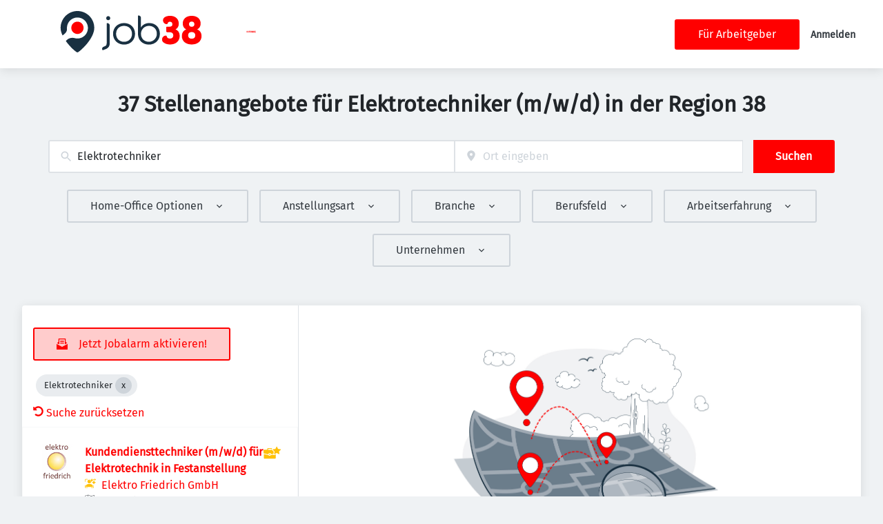

--- FILE ---
content_type: text/html; charset=utf-8
request_url: https://job38.de/jobs?search=Elektrotechniker
body_size: 73042
content:
<!DOCTYPE html><html class="frontend-job38" lang="de"><head><meta charSet="utf-8" data-next-head=""/><meta charSet="utf-8"/><meta name="viewport" content="width=device-width, initial-scale=1" data-next-head=""/><meta name="og:image" property="og:image" content="https://job38.de/static/job38/og-image.png" data-next-head=""/><meta name="owner" content="jobiqo" data-next-head=""/><link rel="canonical" href="https://job38.de/jobs?search=Elektrotechniker" data-next-head=""/><meta name="description" content="Elektrotechniker (m/w) Jobs in der Region 38 · Zahlreiche Stellen in der Betriebstechnik, Gebäudetechnik, Anlagentechnik · Schnell zum neuen Job als Elektrotechniker" data-next-head=""/><title data-next-head="">Elektrotechniker (m/w/d) Jobs in der Region 38</title><meta name="keywords" content="Elektrotechniker" data-next-head=""/><link rel="preload" href="/static/nprogress.css" as="style"/><link rel="icon" type="image/svg+xml" href="/static/job38/favicon.svg"/><link rel="icon" type="image/x-icon" href="/static/job38/favicon.ico"/><link rel="mask-icon" href="/static/job38/safari-pinned-tab.svg" color="#33bda6"/><link rel="apple-touch-icon" sizes="180x180" href="/static/job38/apple-touch-icon.png"/><link rel="icon" type="image/png" sizes="32x32" href="/static/job38/favicon-32x32.png"/><link rel="icon" type="image/png" sizes="16x16" href="/static/job38/favicon-16x16.png"/><link rel="manifest" href="/static/job38/site.webmanifest" crossorigin="use-credentials"/><meta name="msapplication-TileColor" content="#33bda6"/><meta name="theme-color" content="#33bda6"/><link rel="preload" href="/_next/static/css/4941281113e6aff0.css" as="style"/><link rel="preload" href="/_next/static/css/8d05d16f89265dca.css" as="style"/><link rel="preload" href="/_next/static/css/caa65bbeaec4ebc6.css" as="style"/><link rel="preload" href="/_next/static/css/543457fbe08838b3.css" as="style"/><link rel="preload" href="/_next/static/css/0b850c8bc51ccdee.css" as="style"/><link rel="preload" href="/_next/static/css/c3253c9fad67bb86.css" as="style"/><link rel="preload" href="/_next/static/css/d3a86da2012832c5.css" as="style"/><link rel="preload" href="/_next/static/css/e9eb404b5b97aef8.css" as="style"/><link rel="preload" href="/_next/static/css/ec6f5e95a4eacaaa.css" as="style"/><link href="/fonts/font_styles.css" rel="stylesheet"/><link rel="stylesheet" href="/_next/static/css/4941281113e6aff0.css" data-n-g=""/><link rel="stylesheet" href="/_next/static/css/8d05d16f89265dca.css" data-n-p=""/><link rel="stylesheet" href="/_next/static/css/caa65bbeaec4ebc6.css" data-n-p=""/><link rel="stylesheet" href="/_next/static/css/543457fbe08838b3.css" data-n-p=""/><link rel="stylesheet" href="/_next/static/css/0b850c8bc51ccdee.css" data-n-p=""/><link rel="stylesheet" href="/_next/static/css/c3253c9fad67bb86.css" data-n-p=""/><link rel="stylesheet" href="/_next/static/css/d3a86da2012832c5.css" data-n-p=""/><link rel="stylesheet" href="/_next/static/css/e9eb404b5b97aef8.css" data-n-p=""/><link rel="stylesheet" href="/_next/static/css/ec6f5e95a4eacaaa.css" data-n-p=""/><noscript data-n-css=""></noscript><script defer="" noModule="" src="/_next/static/chunks/polyfills-42372ed130431b0a.js"></script><script src="/_next/static/chunks/webpack-b08bbebed18cde61.js" defer=""></script><script src="/_next/static/chunks/framework-964f88999d12323b.js" defer=""></script><script src="/_next/static/chunks/main-c817524750a6cacf.js" defer=""></script><script src="/_next/static/chunks/pages/_app-5f1c9f53ad2ed40a.js" defer=""></script><script src="/_next/static/chunks/8230-e70dbad139d12c8a.js" defer=""></script><script src="/_next/static/chunks/8379-7afa18f52688137d.js" defer=""></script><script src="/_next/static/chunks/4587-59ce867d84a3c6bc.js" defer=""></script><script src="/_next/static/chunks/5767-cddb0d5aa9a153db.js" defer=""></script><script src="/_next/static/chunks/6101-2b4441df57ca89b6.js" defer=""></script><script src="/_next/static/chunks/8693-627552f5b08a2643.js" defer=""></script><script src="/_next/static/chunks/290-da64f52411a499e3.js" defer=""></script><script src="/_next/static/chunks/2400-b461f3208df4002f.js" defer=""></script><script src="/_next/static/chunks/5348-2e0bc7259959ebc1.js" defer=""></script><script src="/_next/static/chunks/4552-d83070c48b2f6a6a.js" defer=""></script><script src="/_next/static/chunks/8569-971b22d61b659928.js" defer=""></script><script src="/_next/static/chunks/4360-02f2675c177fa050.js" defer=""></script><script src="/_next/static/chunks/4860-c5668ab2de0bef94.js" defer=""></script><script src="/_next/static/chunks/9884-8de9b17c3d60dfe0.js" defer=""></script><script src="/_next/static/chunks/9933-f19e7af86cb8b963.js" defer=""></script><script src="/_next/static/chunks/6915-84d627dca1bf7a71.js" defer=""></script><script src="/_next/static/chunks/2116-936998e009bbf448.js" defer=""></script><script src="/_next/static/chunks/9950-6a6c7f26cb657d48.js" defer=""></script><script src="/_next/static/chunks/565-dcf389ba34eaf619.js" defer=""></script><script src="/_next/static/chunks/7998-58d129bd790c91ed.js" defer=""></script><script src="/_next/static/chunks/6144-6969bdf22e06d29f.js" defer=""></script><script src="/_next/static/chunks/6160-053c76acd09c7e02.js" defer=""></script><script src="/_next/static/chunks/572-66fec9afdaa40198.js" defer=""></script><script src="/_next/static/chunks/3136-06b2f5a54423baf2.js" defer=""></script><script src="/_next/static/chunks/7782-e8e94f313e8a90fa.js" defer=""></script><script src="/_next/static/chunks/4026-10e9fc5fff8ca58a.js" defer=""></script><script src="/_next/static/chunks/7801-b02556e692e35d61.js" defer=""></script><script src="/_next/static/chunks/pages/jobs/%5B%5B...taxonomy%5D%5D-be5fc48297c9277d.js" defer=""></script><script src="/_next/static/Uh5shqu-qV2DxSEQWUdfZ/_buildManifest.js" defer=""></script><script src="/_next/static/Uh5shqu-qV2DxSEQWUdfZ/_ssgManifest.js" defer=""></script></head><body><link rel="preload" as="image" href="/static/job38/logo.svg"/><link rel="preload" as="image" href="/static/images/funke.svg"/><div id="__next"><div style="display:contents"></div><script type="application/ld+json">{"@context":"https://schema.org","@type":"Organization","url":"https://job38.de","logo":"https://job38.de/static/job38/logo.svg","name":"JOB38.de","description":"Jobbörse für Braunschweig und Umgebung Regionale Stellenangebote, Ausbildungsplätze und Minijobs"}</script><header><div class="visibility_hideDesktop__aQ5a0 "><div class="header_navblock__s8rws" data-testid="navbar"><div class="header_navblockContainer__D_Y51"><button><svg xmlns="http://www.w3.org/2000/svg" viewBox="0 0 32 32" width="30" height="30" aria-labelledby="" color="var(--color-primary)" class="" style="color:var(--color-primary);fill:var(--color-primary)" fill="var(--color-primary)"><title id="">Menu</title><g class="menu_left_svg__nc-icon-wrapper"><path data-color="color-2" d="M30 17H2a1 1 0 1 1 0-2h28a1 1 0 1 1 0 2z"></path><path d="M30 8H2a1 1 0 1 1 0-2h28a1 1 0 1 1 0 2zM16 26H2a1 1 0 1 1 0-2h14a1 1 0 1 1 0 2z"></path></g></svg></button><div><div class="jd-branding"><a class="jd-branding-logo" href="/"><span style="margin:0"><img style="min-height:60px" data-testid="branding-logo" src="/static/job38/logo.svg" alt="JOB38.de"/></span></a><span class="partner-logo" style="margin:0;max-width:200px"><a href="https://www.funkemedien.de/" target="_blank" rel="nofollow noreferrer"><img style="min-height:40px;max-height:80px" data-testid="branding-logo" src="/static/images/funke.svg" alt="Funke"/></a></span></div></div><button><svg xmlns="http://www.w3.org/2000/svg" width="30" height="30" viewBox="0 0 24 24" aria-labelledby="" color="var(--color-primary)" class="" style="color:var(--color-primary);fill:var(--color-primary)" fill="var(--color-primary)"><title id="">Search</title><path d="M15.5 14h-.79l-.28-.27A6.471 6.471 0 0 0 16 9.5 6.5 6.5 0 1 0 9.5 16c1.61 0 3.09-.59 4.23-1.57l.27.28v.79l5 4.99L20.49 19l-4.99-5zm-6 0C7.01 14 5 11.99 5 9.5S7.01 5 9.5 5 14 7.01 14 9.5 11.99 14 9.5 14z"></path><path d="M0 0h24v24H0z" fill="none"></path></svg></button></div></div></div><div class="visibility_hideMobile__oJeQo "><div class="header_navblock__s8rws" data-testid="navbar"><div class="header_navblockContainer__D_Y51"><div class="flex-item-element
        
        m-sm-0
    
    
    
    mr-sm-6
        p-sm-0"><div class="jd-branding"><a class="jd-branding-logo" href="/"><span style="margin:0"><img style="min-height:60px" data-testid="branding-logo" src="/static/job38/logo.svg" alt="JOB38.de"/></span></a><span class="partner-logo" style="margin:0;max-width:200px"><a href="https://www.funkemedien.de/" target="_blank" rel="nofollow noreferrer"><img style="min-height:40px;max-height:80px" data-testid="branding-logo" src="/static/images/funke.svg" alt="Funke"/></a></span></div></div><div class="flex-item-wrapper
      flex_flexItems__DhzIj
      
      
      flex_fw-sm-wrap__zQmr5
      flex_jc-sm-center__PKsCR flex_jc-md-center___E_7G flex_jc-lg-flex-start__o2ytn"><div class="flex-item-element
        mt-sm-4
    mb-sm-4"><div class="Alignment_alignCenter__P5Hgh Alignment_alignCenterDirectionRow__XgNsh"><span id="header-navigation" style="position:absolute;border:0;width:1px;height:1px;padding:0;margin:-1px;overflow:hidden;clip:rect(0, 0, 0, 0);white-space:nowrap;word-wrap:normal">Haupt-Navigation</span><nav aria-label="Main" data-orientation="horizontal" dir="ltr" aria-labelledby="header-navigation"><div style="position:relative"><ul data-orientation="horizontal" class="desktopMenu_list__78in6" dir="ltr"></ul></div></nav></div></div></div><div class="flex-item-wrapper
      flex_flexItems__DhzIj
      
      flex_ai-sm-center__jTZ8a
      flex_fw-sm-wrap__zQmr5
      
      flex_gap-sm-5__yaBCH
      headerMenu_endMenuSlot__b_hij"><div class="headerMenu_socialLinksWrapper__5EU0o"><div class="flex-item-wrapper
      flex_flexItems__DhzIj
      
      
      flex_fw-sm-wrap__zQmr5"></div></div><a class="button_btn__gwtF3 button_linkBtn__bKpOa button_primary__ytRpZ button_raised__EpUfY btn--lg" data-test-id="button_sign_in" href="/fuer-arbeitgeber"><span>Für Arbeitgeber</span></a><div><a class="menuLink_menuLink__DtrPb" href="/user/login">Anmelden</a></div></div></div></div></div></header><main><div class="Alignment_alignCenter__P5Hgh Alignment_alignCenterDirectionColumn__C7LJz"></div><div style="display:contents"></div><div class="main_main__DJ4PE main_mainLarge__rmHOL"><div class="flex-item-element
        mt-sm-8
    mb-sm-8"><div class="Alignment_alignCenter__P5Hgh Alignment_alignCenterDirectionColumn__C7LJz"><h1><span>37 Stellenangebote für Elektrotechniker (m/w/d) in der Region 38</span></h1></div></div><div class="flex-item-element
        mt-sm-8
    mb-sm-8"></div><div class=""><div class="flex-item-element
        mt-sm-6
    mb-sm-6"></div><form class="searchInput_wrapper__sJ7F1" data-test-id="search-form"><div class="formItemsInline_itemsWrapper__3D5Jw"><div class="formItemsInline_flexItems__urB23"><div class="flex-item-element
        
        
        
        
        
        flexItem_flexItem__0wD_n
        jcl-flex-item-element formItemsInline_childFlexItem__I_GuF"><div class="input_inputWrapper__fOd_p"><input class="input_input__6rus1 undefined" placeholder="Suchbegriff eingeben" size="60" value="Elektrotechniker"/></div></div><div class="flex-item-element
        
        
        
        
        
        flexItem_flexItem__0wD_n
        jcl-flex-item-element formItemsInline_childFlexItem__I_GuF"><div class="input_inputWrapper__fOd_p"><input class="input_input__6rus1 input_inputIconStart__wLNKL undefined" id="geoautocomplete" size="40" type="text" placeholder="Ort eingeben" autoComplete="off"/><div class="input_inputIcon__7GQjr input_iconStart__deaIG"><svg xmlns="http://www.w3.org/2000/svg" viewBox="0 0 64 64" xml:space="preserve" width="1em" height="1em" aria-labelledby="" color="var(--color-gray3)" class="" style="color:var(--color-gray3);fill:var(--color-gray3)" fill="var(--color-gray3)"><title id="">z.B. München</title><path d="M32 1C20.694 1 9 9.639 9 24.095 9 39.24 30.383 60.797 31.293 61.707a.997.997 0 0 0 1.414 0C33.617 60.797 55 39.24 55 24.095 55 9.639 43.306 1 32 1zm0 31a8 8 0 1 1 0-16 8 8 0 0 1 0 16z" class="marker_svg__nc-icon-wrapper"></path></svg></div></div></div><button type="submit" class="button_btn__gwtF3 button_primary__ytRpZ button_raised__EpUfY btn--lg"><span>Suchen</span></button></div></div></form><div class="flex-item-element
        mt-sm-4
    mb-sm-4"></div><div class="flex-item-element
        mt-sm-6
    mb-sm-6"></div><div class="visibility_hideDesktop__aQ5a0 "><button type="submit" class="button_btn__gwtF3 button_primary__ytRpZ button_block__vKUmv button_iconed__YzNN9 button_raised__EpUfY button_bordered__6mOB8 btn--lg"><svg xmlns="http://www.w3.org/2000/svg" viewBox="0 0 64 64" width="20" height="20" aria-labelledby="" color="" class="icon-current-color" fill=""><title id="">Open Filters</title><g class="filters_svg__nc-icon-wrapper"><path d="M13 32V3a1 1 0 0 0-2 0v29a1 1 0 0 0 2 0ZM13 61V49h7a1 1 0 0 0 1-1V38a1 1 0 0 0-1-1H4a1 1 0 0 0-1 1v10a1 1 0 0 0 1 1h7v12a1 1 0 0 0 2 0ZM51 3v29a1 1 0 0 0 2 0V3a1 1 0 0 0-2 0ZM43 38v10a1 1 0 0 0 1 1h7v12a1 1 0 0 0 2 0V49h7a1 1 0 0 0 1-1V38a1 1 0 0 0-1-1H44a1 1 0 0 0-1 1Z"></path><path data-color="color-2" d="M31 3v7a1 1 0 0 0 2 0V3a1 1 0 0 0-2 0ZM33 61V27h7a1 1 0 0 0 1-1V16a1 1 0 0 0-1-1H24a1 1 0 0 0-1 1v10a1 1 0 0 0 1 1h7v34a1 1 0 0 0 2 0Z"></path></g></svg><span>Filter einschalten</span></button></div><div class="flex-item-element
        mt-sm-6
    mb-sm-6"></div></div><div class="Alignment_alignCenter__P5Hgh Alignment_alignCenterDirectionColumn__C7LJz"></div></div><div class="flex-item-element
        mt-sm-8
    mb-sm-8"></div><div class="main_main__DJ4PE main_mainXLarge__J_O16"><div class="vcl-box
      box_box__OlC9O
      
      
      
      
      splitView_sideViewWrapper__Dsu8T  jcl-search-split-view" data-testid="box"><div class="splitView_sideViewSidebar__3tjNm"><div class="splitView_sideTitle__Bglvp"><div class="flex-item-element
        mt-sm-4
    mb-sm-4"></div></div><span data-test-id="jobs_result_count" data-result-count="37"></span><div class="flex-item-element
        mt-sm-4
    mb-sm-4
        ml-sm-6"><button type="button" class="button_btn__gwtF3 button_primary__ytRpZ button_raised__EpUfY button_bordered__6mOB8 button_disabled__ShZII btn--lg" disabled=""><svg xmlns="http://www.w3.org/2000/svg" viewBox="0 0 24 24" xml:space="preserve" width="1em" height="1em" aria-labelledby="" color="" class="icon-current-color" fill=""><title id="">Jetzt Jobalarm aktivieren!</title><g class="envelope_svg__nc-icon-wrapper"><path d="M12.5 17.9c-.2.1-.3.1-.5.1s-.3 0-.5-.1L0 11.7V23c0 .6.4 1 1 1h22c.6 0 1-.4 1-1V11.7l-11.5 6.2z"></path><path d="M6 12.6V2h12v10.6l5.1-2.8L20 7.5V1c0-.6-.4-1-1-1H5c-.6 0-1 .4-1 1v6.6L.9 9.9 6 12.6z"></path><path data-color="color-2" d="M8 5h8v2H8zM8 9h8v2H8z"></path></g></svg><span>Jetzt Jobalarm aktivieren!</span></button><div class="flex-item-element
        mt-sm-6
    mb-sm-6"></div></div><div class="flex-item-element
        mt-sm-4
    mb-sm-4
        
        pl-sm-6
    pr-sm-6"><div data-testid="chip-search" class="chip_chip__kRRSJ chip_chipDefault__vRv9Y">Elektrotechniker<button data-testid="chip-search-remove" id="chip-search-remove" class="chip_icon__FVIT0 chip_iconDefault__4VbRO" aria-label="Close Elektrotechniker"></button></div><div class="flex-item-element
        mt-sm-4
    mb-sm-4"></div><div><a href="/jobs"><svg aria-hidden="true" data-prefix="fas" data-icon="undo-alt" class="icon-current-color" xmlns="http://www.w3.org/2000/svg" viewBox="0 0 512 512" width="15" height="15" aria-labelledby="" color="" fill=""><title id="">Undo</title><path fill="currentColor" d="M255.545 8c-66.269.119-126.438 26.233-170.86 68.685L48.971 40.971C33.851 25.851 8 36.559 8 57.941V192c0 13.255 10.745 24 24 24h134.059c21.382 0 32.09-25.851 16.971-40.971l-41.75-41.75c30.864-28.899 70.801-44.907 113.23-45.273 92.398-.798 170.283 73.977 169.484 169.442C423.236 348.009 349.816 424 256 424c-41.127 0-79.997-14.678-110.63-41.556-4.743-4.161-11.906-3.908-16.368.553L89.34 422.659c-4.872 4.872-4.631 12.815.482 17.433C133.798 479.813 192.074 504 256 504c136.966 0 247.999-111.033 248-247.998C504.001 119.193 392.354 7.755 255.545 8z"></path></svg> <!-- -->Suche zurücksetzen</a></div></div><div><div><div title="Kundendiensttechniker (m/w/d) für Elektrotechnik in Festanstellung" data-test-id="job-teaser-1820920 quick-apply" style="cursor:pointer;display:grid"><div class="jobTeaser_jobTeaserWrapper__7HfH9 jobTeaser_jobTeaserWrapperTopJob__jGs7z jcl-job-teaser  jcl-job-teaser-top-job" data-testid="jcl-job-teaser-wrapper"><div class="jcl-job-teaser-image"><img alt="Logo für den Job Kundendiensttechniker (m/w/d) für Elektrotechnik in Festanstellung" loading="lazy" width="50" height="50" decoding="async" data-nimg="1" style="color:transparent" src="https://job38.de/sites/default/files/styles/job_squared_logo_medium/public/org_logos/logo_friedrich_2.jpg.webp?itok=N2I-efbn"/></div><div class="jcl-job-teaser-content"><div class="jobTeaser_jobTeaserTitle__XIgud jcl-job-teaser-title"><a data-avoid-redirect="true" href="/job/kundendiensttechniker-mwd-fuer-elektrotechnik-festanstellung-1820920">Kundendiensttechniker (m/w/d) für Elektrotechnik in Festanstellung</a></div><div class="jcl-job-teaser-info"><div class="jobTeaser_jobTeaserCompany__RO4_j jcl-job-teaser-company"><span class="jobTeaser_jobTeaserIcon__tZFcu jobTeaser_jobTeaserIconPremiumCompany__kGO8K jobTeaser_jobTeaserIconHideMobile__lXpnd jcl-job-teaser-icon"><svg style="fill:var(--color-featured);width:1em;height:1em" xmlns="http://www.w3.org/2000/svg" viewBox="0 0 25 25"><g><path d="M.55,9.29c-.31,0-.55-.25-.55-.55v-3.88c0-1.18.96-2.14,2.14-2.14h3.88c.31,0,.55.25.55.55s-.25.55-.55.55h-3.88c-.57,0-1.03.46-1.03,1.03v3.88c0,.31-.25.55-.55.55Z"></path><path d="M6.02,23.22h-3.88c-1.18,0-2.14-.96-2.14-2.14v-3.88c0-.31.25-.55.55-.55s.55.25.55.55v3.88c0,.57.46,1.03,1.03,1.03h3.88c.31,0,.55.25.55.55s-.25.55-.55.55Z"></path><path d="M18.35,23.22h-3.85c-.31,0-.55-.25-.55-.55s.25-.55.55-.55h3.85c.57,0,1.03-.46,1.03-1.03v-3.88c0-.31.25-.55.55-.55s.55.25.55.55v3.88c0,1.18-.96,2.14-2.14,2.14Z"></path><path d="M19.94,5.42c-.31,0-.55-.25-.55-.55,0-.57-.46-1.03-1.03-1.03h-.74c-.31,0-.55-.25-.55-.55s.25-.55.55-.55h.74c1.18,0,2.14.96,2.14,2.14,0,.31-.25.55-.55.55Z"></path></g><g><path d="M10.07,12.58c2.05,0,3.74-1.49,4.07-3.45-.05-.08-.09-.17-.12-.26l-.4-1.19c-.07-.2-.22-.35-.42-.42l-1.19-.4c-.7-.23-1.08-.99-.85-1.69.08-.23.22-.43.4-.58-.46-.18-.96-.28-1.49-.28-2.28,0-4.13,1.85-4.13,4.13s1.85,4.13,4.13,4.13Z"></path><path d="M10.07,13.96c-6.89,0-8.26,4.13-8.26,5.51s1.38,1.38,1.38,1.38h13.77s1.38,0,1.38-1.38-1.38-5.51-8.26-5.51Z"></path></g><g><path d="M17.13,6.55l1.19-.4c.17-.06.31-.19.37-.37.1-.3-.07-.63-.37-.74l-1.19-.4c-.42-.14-.76-.48-.9-.9l-.4-1.19c-.06-.17-.2-.31-.37-.37-.3-.1-.63.07-.74.37l-.4,1.19c-.14.42-.47.76-.9.9l-1.19.4c-.17.06-.31.2-.37.37-.1.31.07.63.37.73l1.19.4c.42.14.76.47.9.9l.4,1.19c.06.17.19.31.37.37.06.02.12.03.18.03.24,0,.47-.15.55-.4l.4-1.19c.14-.42.47-.76.9-.9Z"></path><path d="M24.95,3.79c-.06-.12-.16-.21-.29-.25l-.72-.24c-.21-.07-.38-.24-.45-.45l-.24-.72c-.05-.14-.16-.26-.31-.31-.26-.09-.54.05-.63.31l-.24.72c-.07.21-.24.38-.45.45l-.72.24c-.14.05-.26.16-.31.31-.04.12-.04.26.02.38.06.12.16.21.29.25l.72.24c.21.07.38.24.45.45l.24.72c.05.14.16.26.31.31.05.02.11.03.16.03.21,0,.4-.13.47-.34l.24-.72c.07-.21.24-.38.45-.45l.72-.24c.14-.05.26-.16.31-.31.04-.12.04-.26-.02-.38Z"></path><path d="M24.15,9.88l-1.47-.49c-.55-.18-.98-.62-1.16-1.16l-.49-1.47c-.09-.26-.32-.43-.6-.43h0c-.28,0-.51.17-.6.43l-.49,1.47c-.18.55-.62.98-1.16,1.16l-1.47.49c-.19.06-.34.21-.41.41-.05.16-.04.33.04.49s.21.26.37.32l1.47.49c.28.1,1.06,1.35,1.65,2.64.06.19.21.34.41.41.07.02.13.03.2.03.27,0,.52-.17.6-.44l.49-1.47c.18-.55.62-.98,1.16-1.16l1.47-.49c.26-.09.43-.32.43-.6s-.17-.51-.43-.6Z"></path></g></svg></span><div class="jobTeaser_companyName___rhEr"><a id="job-teaser-company-link" href="/organization/elektro-friedrich-gmbh">Elektro Friedrich GmbH</a></div></div><div class="flex-item-wrapper
      flex_flexItems__DhzIj
      
      flex_ai-sm-center__jTZ8a
      flex_fw-sm-wrap__zQmr5"><div class="jobTeaser_jobTeaserLocation__QTwy1 jcl-job-teaser-location" data-testid="jcl-job-teaser-location"><div class="flex-item-wrapper
      flex_flexItems__DhzIj
      
      flex_ai-sm-center__jTZ8a
      flex_fw-sm-nowrap__kS8fc"><span class="jobTeaser_jobTeaserIcon__tZFcu jobTeaser_jobTeaserIconHideMobile__lXpnd"><svg xmlns="http://www.w3.org/2000/svg" viewBox="0 0 64 64" width="1em" height="1em" aria-labelledby="" color="" class="icon-current-color" fill=""><title id="">location</title><g class="map_marker_svg__nc-icon-wrapper"><path d="m61.713 5.042-19.666 5.9-19.676-7.871a1.01 1.01 0 0 0-.658-.029l-20 6A1 1 0 0 0 1 10v48a1 1 0 0 0 1.287.958l19.666-5.9 16.676 6.67a1 1 0 0 0 .742-1.858L23 51.323V5.477l18 7.2V25a1 1 0 0 0 2 0V12.744l18-5.4V28a1 1 0 0 0 2 0V6a1 1 0 0 0-1.287-.958ZM21 51.256l-18 5.4V10.744l18-5.4Z"></path><path d="M50 30c-6.391 0-13 4.746-13 12.688 0 7.565 11.818 18.581 12.321 19.046a1 1 0 0 0 1.358 0C51.182 61.269 63 50.253 63 42.688 63 34.746 56.391 30 50 30Zm0 17a4 4 0 1 1 4-4 4 4 0 0 1-4 4Z" data-color="color-2"></path></g></svg></span><span class="popoverlist-no-list-item">Wasserburg, Am Gute 1, 38173 Veltheim (Ohe), Deutschland</span></div></div></div></div><div class="jobTeaser_jobTeaserOccupation__kIsbG jcl-job-teaser-occupation"></div><div class="flex-item-wrapper
      flex_flexItems__DhzIj
      
      
      flex_fw-sm-wrap__zQmr5
      
      flex_gap-sm-3__8WleR"><div class="flex-item-element
        mt-sm-2
        
        
        
        
        flexItem_flexItem__0wD_n"><svg xmlns="http://www.w3.org/2000/svg" width="1em" height="1em" viewBox="0 0 16 16" aria-labelledby="" color="var(--color-featured)" class="" style="color:var(--color-featured);fill:var(--color-featured)" fill="var(--color-featured)"><path fill="currentColor" d="M15 6H8.4L10 1.3c.3-1-.9-1.8-1.7-1l-8 8C-.3 8.9.1 10 1 10h6.6L6 14.7c-.3 1 .9 1.8 1.7 1l8-8c.6-.6.2-1.7-.7-1.7z"></path></svg></div><div class="flex-item-element
        
        
        
        
        
        flexItem_flexItem__0wD_n
        jobTeaser_quickApplyText__hTFcc">Expressbewerbung</div></div><div class="jobTeaser_jobTeaserDescription__6HGLX jcl-job-teaser-description"></div></div><div class="flex-item-element
        
        
        
        
        
        flexItem_flexItem__0wD_n" style="flex:1"></div><div class="flex-item-wrapper
      flex_flexItems__DhzIj
      flex_fd-sm-column__T5mXM flex_fd-md-row__jrllk
      flex_ai-sm-flex-start__g4mYB
      flex_fw-sm-nowrap__kS8fc
      flex_jc-sm-space-between__AlsZO
      flex_gap-sm-5__yaBCH
      jobTeaser_jobTeaserActions__peBah"><div class="jobTeaser_featuredIcon__qFKl2 jobTeaser_topJobIcon__PcKtM jcl-job-teaser-top-job-icon"><svg style="fill:var(--color-featured);width:25px;height:25px" id="Ebene_1" data-name="Ebene 1" xmlns="http://www.w3.org/2000/svg" version="1.1" viewBox="0 0 25 25"><title>Kundendiensttechniker (m/w/d) für Elektrotechnik in Festanstellung</title><path d="M9.9,15.2v-.8h-1.7v.8c0,.5.4.8.8.8s.8-.4.8-.8Z"></path><g><path d="M15.7,15.9c-.3.2-.8.1-1.1,0-.2-.1-.3-.3-.4-.5l-3.6.7c-.3.6-.9,1-1.7,1s-1.3-.4-1.6-.9L.4,14.6v5.4c0,.7.6,1.3,1.3,1.3h14.8c.7,0,1.3-.6,1.3-1.3v-5.2l-2,1Z"></path><path d="M.4,13.6l6.8,1.4v-1c0-.4.3-.7.7-.7h2.3c.4,0,.7.3.7.7v.9l3.4-.7.5-3.1-2.7-2.5c-.3-.3-.4-.7-.3-1.1,0-.3.3-.5.5-.6v-.2c0-.4-.4-.8-.8-.8h-5.1c-.4,0-.8.3-.8.8v1.6H1C.4,8.4,0,8.8,0,9.3v3.3C0,13,.2,13.3.4,13.6H.4ZM6.8,7.1h4.6v1.3h-4.6v-1.3Z"></path></g><path d="M24.7,7.6l-3.6-.5-1.6-3.2c0-.2-.3-.3-.5-.2,0,0-.1.1-.2.2l-1.6,3.2-3.6.5c-.3,0-.5.5-.2.7l2.6,2.5-.6,3.5h0c0,.3.3.6.6.4l3.2-1.7,3.2,1.7c.3.1.6-.1.6-.4l-.6-3.5,2.6-2.5c.2-.2.1-.7-.2-.7Z"></path></svg></div><span class="jobTeaser_bookmarkIcon__tbfqU"></span></div></div></div></div><div><div title="Ausbildung: Elektroniker Energie- und Gebäudetechnik (m/w/d)" data-test-id="job-teaser-1820312 quick-apply" style="cursor:pointer;display:grid"><div class="jobTeaser_jobTeaserWrapper__7HfH9 jobTeaser_jobTeaserWrapperTopJob__jGs7z jcl-job-teaser  jcl-job-teaser-top-job" data-testid="jcl-job-teaser-wrapper"><div class="jcl-job-teaser-image"><img alt="Logo für den Job Ausbildung: Elektroniker Energie- und Gebäudetechnik (m/w/d)" loading="lazy" width="50" height="50" decoding="async" data-nimg="1" style="color:transparent" src="https://job38.de/sites/default/files/styles/job_squared_logo_medium/public/org_logos/logo_friedrich_2.jpg.webp?itok=N2I-efbn"/></div><div class="jcl-job-teaser-content"><div class="jobTeaser_jobTeaserTitle__XIgud jcl-job-teaser-title"><a data-avoid-redirect="true" href="/job/ausbildung-elektroniker-energie-und-gebaeudetechnik-mwd-1820312">Ausbildung: Elektroniker Energie- und Gebäudetechnik (m/w/d)</a></div><div class="jcl-job-teaser-info"><div class="jobTeaser_jobTeaserCompany__RO4_j jcl-job-teaser-company"><span class="jobTeaser_jobTeaserIcon__tZFcu jobTeaser_jobTeaserIconPremiumCompany__kGO8K jobTeaser_jobTeaserIconHideMobile__lXpnd jcl-job-teaser-icon"><svg style="fill:var(--color-featured);width:1em;height:1em" xmlns="http://www.w3.org/2000/svg" viewBox="0 0 25 25"><g><path d="M.55,9.29c-.31,0-.55-.25-.55-.55v-3.88c0-1.18.96-2.14,2.14-2.14h3.88c.31,0,.55.25.55.55s-.25.55-.55.55h-3.88c-.57,0-1.03.46-1.03,1.03v3.88c0,.31-.25.55-.55.55Z"></path><path d="M6.02,23.22h-3.88c-1.18,0-2.14-.96-2.14-2.14v-3.88c0-.31.25-.55.55-.55s.55.25.55.55v3.88c0,.57.46,1.03,1.03,1.03h3.88c.31,0,.55.25.55.55s-.25.55-.55.55Z"></path><path d="M18.35,23.22h-3.85c-.31,0-.55-.25-.55-.55s.25-.55.55-.55h3.85c.57,0,1.03-.46,1.03-1.03v-3.88c0-.31.25-.55.55-.55s.55.25.55.55v3.88c0,1.18-.96,2.14-2.14,2.14Z"></path><path d="M19.94,5.42c-.31,0-.55-.25-.55-.55,0-.57-.46-1.03-1.03-1.03h-.74c-.31,0-.55-.25-.55-.55s.25-.55.55-.55h.74c1.18,0,2.14.96,2.14,2.14,0,.31-.25.55-.55.55Z"></path></g><g><path d="M10.07,12.58c2.05,0,3.74-1.49,4.07-3.45-.05-.08-.09-.17-.12-.26l-.4-1.19c-.07-.2-.22-.35-.42-.42l-1.19-.4c-.7-.23-1.08-.99-.85-1.69.08-.23.22-.43.4-.58-.46-.18-.96-.28-1.49-.28-2.28,0-4.13,1.85-4.13,4.13s1.85,4.13,4.13,4.13Z"></path><path d="M10.07,13.96c-6.89,0-8.26,4.13-8.26,5.51s1.38,1.38,1.38,1.38h13.77s1.38,0,1.38-1.38-1.38-5.51-8.26-5.51Z"></path></g><g><path d="M17.13,6.55l1.19-.4c.17-.06.31-.19.37-.37.1-.3-.07-.63-.37-.74l-1.19-.4c-.42-.14-.76-.48-.9-.9l-.4-1.19c-.06-.17-.2-.31-.37-.37-.3-.1-.63.07-.74.37l-.4,1.19c-.14.42-.47.76-.9.9l-1.19.4c-.17.06-.31.2-.37.37-.1.31.07.63.37.73l1.19.4c.42.14.76.47.9.9l.4,1.19c.06.17.19.31.37.37.06.02.12.03.18.03.24,0,.47-.15.55-.4l.4-1.19c.14-.42.47-.76.9-.9Z"></path><path d="M24.95,3.79c-.06-.12-.16-.21-.29-.25l-.72-.24c-.21-.07-.38-.24-.45-.45l-.24-.72c-.05-.14-.16-.26-.31-.31-.26-.09-.54.05-.63.31l-.24.72c-.07.21-.24.38-.45.45l-.72.24c-.14.05-.26.16-.31.31-.04.12-.04.26.02.38.06.12.16.21.29.25l.72.24c.21.07.38.24.45.45l.24.72c.05.14.16.26.31.31.05.02.11.03.16.03.21,0,.4-.13.47-.34l.24-.72c.07-.21.24-.38.45-.45l.72-.24c.14-.05.26-.16.31-.31.04-.12.04-.26-.02-.38Z"></path><path d="M24.15,9.88l-1.47-.49c-.55-.18-.98-.62-1.16-1.16l-.49-1.47c-.09-.26-.32-.43-.6-.43h0c-.28,0-.51.17-.6.43l-.49,1.47c-.18.55-.62.98-1.16,1.16l-1.47.49c-.19.06-.34.21-.41.41-.05.16-.04.33.04.49s.21.26.37.32l1.47.49c.28.1,1.06,1.35,1.65,2.64.06.19.21.34.41.41.07.02.13.03.2.03.27,0,.52-.17.6-.44l.49-1.47c.18-.55.62-.98,1.16-1.16l1.47-.49c.26-.09.43-.32.43-.6s-.17-.51-.43-.6Z"></path></g></svg></span><div class="jobTeaser_companyName___rhEr"><a id="job-teaser-company-link" href="/organization/elektro-friedrich-gmbh">Elektro Friedrich GmbH</a></div></div><div class="flex-item-wrapper
      flex_flexItems__DhzIj
      
      flex_ai-sm-center__jTZ8a
      flex_fw-sm-wrap__zQmr5"><div class="jobTeaser_jobTeaserLocation__QTwy1 jcl-job-teaser-location" data-testid="jcl-job-teaser-location"><div class="flex-item-wrapper
      flex_flexItems__DhzIj
      
      flex_ai-sm-center__jTZ8a
      flex_fw-sm-nowrap__kS8fc"><span class="jobTeaser_jobTeaserIcon__tZFcu jobTeaser_jobTeaserIconHideMobile__lXpnd"><svg xmlns="http://www.w3.org/2000/svg" viewBox="0 0 64 64" width="1em" height="1em" aria-labelledby="" color="" class="icon-current-color" fill=""><title id="">location</title><g class="map_marker_svg__nc-icon-wrapper"><path d="m61.713 5.042-19.666 5.9-19.676-7.871a1.01 1.01 0 0 0-.658-.029l-20 6A1 1 0 0 0 1 10v48a1 1 0 0 0 1.287.958l19.666-5.9 16.676 6.67a1 1 0 0 0 .742-1.858L23 51.323V5.477l18 7.2V25a1 1 0 0 0 2 0V12.744l18-5.4V28a1 1 0 0 0 2 0V6a1 1 0 0 0-1.287-.958ZM21 51.256l-18 5.4V10.744l18-5.4Z"></path><path d="M50 30c-6.391 0-13 4.746-13 12.688 0 7.565 11.818 18.581 12.321 19.046a1 1 0 0 0 1.358 0C51.182 61.269 63 50.253 63 42.688 63 34.746 56.391 30 50 30Zm0 17a4 4 0 1 1 4-4 4 4 0 0 1-4 4Z" data-color="color-2"></path></g></svg></span><span class="popoverlist-no-list-item">Wasserburg, Am Gute 1, 38173 Veltheim (Ohe), Deutschland</span></div></div><div class="jobTeaser_jobTeaserRemote__n23mD jcl-job-teaser-remote"><span class="jobTeaser_jobTeaserIcon__tZFcu jobTeaser_jobTeaserIconHideMobile__lXpnd jcl-job-teaser-icon"><svg xmlns="http://www.w3.org/2000/svg" width="1em" height="1em" viewBox="0 0 64 64" aria-labelledby="" color="" class="icon-current-color" fill=""><title id="">remote</title><g fill="currentColor"><path data-color="color-2" d="M62 29a1 1 0 0 1-.624-.219L32 5.281l-29.375 23.5a1 1 0 0 1-1.25-1.562l30-24a1 1 0 0 1 1.25 0l30 24A1 1 0 0 1 62 29Z"></path><path d="m32 7.842-23 18.4V58a3 3 0 0 0 3 3h13V45a1 1 0 0 1 1-1h12a1 1 0 0 1 1 1v16h13a3 3 0 0 0 3-3V26.242Z"></path></g></svg></span>Außendienst / Reisetätigkeit</div></div></div><div class="jobTeaser_jobTeaserOccupation__kIsbG jcl-job-teaser-occupation"></div><div class="flex-item-wrapper
      flex_flexItems__DhzIj
      
      
      flex_fw-sm-wrap__zQmr5
      
      flex_gap-sm-3__8WleR"><div class="flex-item-element
        mt-sm-2
        
        
        
        
        flexItem_flexItem__0wD_n"><svg xmlns="http://www.w3.org/2000/svg" width="1em" height="1em" viewBox="0 0 16 16" aria-labelledby="" color="var(--color-featured)" class="" style="color:var(--color-featured);fill:var(--color-featured)" fill="var(--color-featured)"><path fill="currentColor" d="M15 6H8.4L10 1.3c.3-1-.9-1.8-1.7-1l-8 8C-.3 8.9.1 10 1 10h6.6L6 14.7c-.3 1 .9 1.8 1.7 1l8-8c.6-.6.2-1.7-.7-1.7z"></path></svg></div><div class="flex-item-element
        
        
        
        
        
        flexItem_flexItem__0wD_n
        jobTeaser_quickApplyText__hTFcc">Expressbewerbung</div></div><div class="jobTeaser_jobTeaserDescription__6HGLX jcl-job-teaser-description"></div></div><div class="flex-item-element
        
        
        
        
        
        flexItem_flexItem__0wD_n" style="flex:1"></div><div class="flex-item-wrapper
      flex_flexItems__DhzIj
      flex_fd-sm-column__T5mXM flex_fd-md-row__jrllk
      flex_ai-sm-flex-start__g4mYB
      flex_fw-sm-nowrap__kS8fc
      flex_jc-sm-space-between__AlsZO
      flex_gap-sm-5__yaBCH
      jobTeaser_jobTeaserActions__peBah"><div class="jobTeaser_featuredIcon__qFKl2 jobTeaser_topJobIcon__PcKtM jcl-job-teaser-top-job-icon"><svg style="fill:var(--color-featured);width:25px;height:25px" id="Ebene_1" data-name="Ebene 1" xmlns="http://www.w3.org/2000/svg" version="1.1" viewBox="0 0 25 25"><title>Ausbildung: Elektroniker Energie- und Gebäudetechnik (m/w/d)</title><path d="M9.9,15.2v-.8h-1.7v.8c0,.5.4.8.8.8s.8-.4.8-.8Z"></path><g><path d="M15.7,15.9c-.3.2-.8.1-1.1,0-.2-.1-.3-.3-.4-.5l-3.6.7c-.3.6-.9,1-1.7,1s-1.3-.4-1.6-.9L.4,14.6v5.4c0,.7.6,1.3,1.3,1.3h14.8c.7,0,1.3-.6,1.3-1.3v-5.2l-2,1Z"></path><path d="M.4,13.6l6.8,1.4v-1c0-.4.3-.7.7-.7h2.3c.4,0,.7.3.7.7v.9l3.4-.7.5-3.1-2.7-2.5c-.3-.3-.4-.7-.3-1.1,0-.3.3-.5.5-.6v-.2c0-.4-.4-.8-.8-.8h-5.1c-.4,0-.8.3-.8.8v1.6H1C.4,8.4,0,8.8,0,9.3v3.3C0,13,.2,13.3.4,13.6H.4ZM6.8,7.1h4.6v1.3h-4.6v-1.3Z"></path></g><path d="M24.7,7.6l-3.6-.5-1.6-3.2c0-.2-.3-.3-.5-.2,0,0-.1.1-.2.2l-1.6,3.2-3.6.5c-.3,0-.5.5-.2.7l2.6,2.5-.6,3.5h0c0,.3.3.6.6.4l3.2-1.7,3.2,1.7c.3.1.6-.1.6-.4l-.6-3.5,2.6-2.5c.2-.2.1-.7-.2-.7Z"></path></svg></div><span class="jobTeaser_bookmarkIcon__tbfqU"></span></div></div></div></div><div><div title="Fachkraft für Arbeitssicherheit – Meister / Techniker Elektrotechnik (m/w/d)" data-test-id="job-teaser-1812064 " style="cursor:pointer;display:grid"><div class="jobTeaser_jobTeaserWrapper__7HfH9 jcl-job-teaser  " data-testid="jcl-job-teaser-wrapper"><div class="jcl-job-teaser-image"><div class="flex-item-wrapper
      flex_flexItems__DhzIj
      
      
      flex_fw-sm-wrap__zQmr5"><div style="width:50px;text-align:center"><svg xmlns="http://www.w3.org/2000/svg" viewBox="0 0 64 64" xml:space="preserve" width="40" height="40" aria-labelledby="" color="var(--color-gray2)" class="" style="color:var(--color-gray2);fill:var(--color-gray2)" fill="var(--color-gray2)"><title id="">Kein Logo verfügbar</title><g class="briefcase_svg__nc-icon-wrapper"><path data-color="color-2" d="M43 10h-2V5H23v5h-2V4a1 1 0 0 1 1-1h20a1 1 0 0 1 1 1v6zM39 46v3a1 1 0 0 1-1 1H26a1 1 0 0 1-1-1v-3H5v11a4 4 0 0 0 4 4h46a4 4 0 0 0 4-4V46H39z"></path><path d="M59 12H5a4 4 0 0 0-4 4v27a1 1 0 0 0 1 1h23v-3a1 1 0 0 1 1-1h12a1 1 0 0 1 1 1v3h23a1 1 0 0 0 1-1V16a4 4 0 0 0-4-4z"></path></g></svg></div></div></div><div class="jcl-job-teaser-content"><div class="jobTeaser_jobTeaserTitle__XIgud jcl-job-teaser-title"><a data-avoid-redirect="true" href="/job/fachkraft-fuer-arbeitssicherheit-meister-techniker-elektrotechnik-mwd-1812064">Fachkraft für Arbeitssicherheit – Meister / Techniker Elektrotechnik (m/w/d)</a></div><div class="jcl-job-teaser-info"><div class="jobTeaser_jobTeaserCompany__RO4_j jcl-job-teaser-company"><span class="jobTeaser_jobTeaserIcon__tZFcu jobTeaser_jobTeaserIconHideMobile__lXpnd jcl-job-teaser-icon"><svg style="fill:var(--color-gray7);width:1em;height:1em" id="Ebene_1" data-name="Ebene 1" xmlns="http://www.w3.org/2000/svg" viewBox="0 0 25 25"><path d="M3.89,22.11s-1.68,0-1.68-1.68,1.68-6.72,10.08-6.72,10.08,5.04,10.08,6.72-1.68,1.68-1.68,1.68H3.89ZM17.33,6.99c0,2.78-2.26,5.04-5.04,5.04s-5.04-2.26-5.04-5.04S9.51,1.95,12.29,1.95s5.04,2.26,5.04,5.04"></path><g><path d="M.68,8.02c-.37,0-.68-.3-.68-.68V2.61C0,1.17,1.17,0,2.61,0h4.73c.37,0,.68.3.68.68s-.3.68-.68.68H2.61c-.7,0-1.26.57-1.26,1.26v4.73c0,.37-.3.68-.68.68Z"></path><path d="M7.34,25H2.61c-1.44,0-2.61-1.17-2.61-2.61v-4.73c0-.37.3-.68.68-.68s.68.3.68.68v4.73c0,.7.57,1.26,1.26,1.26h4.73c.37,0,.68.3.68.68s-.3.68-.68.68Z"></path><path d="M22.39,25h-4.7c-.37,0-.68-.3-.68-.68s.3-.68.68-.68h4.7c.7,0,1.26-.57,1.26-1.26v-4.73c0-.37.3-.68.68-.68s.68.3.68.68v4.73c0,1.44-1.17,2.61-2.61,2.61Z"></path><path d="M24.32,8.02c-.37,0-.68-.3-.68-.68V2.61c0-.7-.57-1.26-1.26-1.26h-4.67c-.37,0-.68-.3-.68-.68s.3-.68.68-.68h4.67c1.44,0,2.61,1.17,2.61,2.61v4.73c0,.37-.3.68-.68.68Z"></path></g></svg></span><div class="jobTeaser_companyName___rhEr">Stadtwerke Wiesbaden Netz GmbH</div></div><div class="flex-item-wrapper
      flex_flexItems__DhzIj
      
      flex_ai-sm-center__jTZ8a
      flex_fw-sm-wrap__zQmr5"><div class="jobTeaser_jobTeaserLocation__QTwy1 jcl-job-teaser-location" data-testid="jcl-job-teaser-location"><div class="flex-item-wrapper
      flex_flexItems__DhzIj
      
      flex_ai-sm-center__jTZ8a
      flex_fw-sm-nowrap__kS8fc"><span class="jobTeaser_jobTeaserIcon__tZFcu jobTeaser_jobTeaserIconHideMobile__lXpnd"><svg xmlns="http://www.w3.org/2000/svg" viewBox="0 0 64 64" width="1em" height="1em" aria-labelledby="" color="" class="icon-current-color" fill=""><title id="">location</title><g class="map_marker_svg__nc-icon-wrapper"><path d="m61.713 5.042-19.666 5.9-19.676-7.871a1.01 1.01 0 0 0-.658-.029l-20 6A1 1 0 0 0 1 10v48a1 1 0 0 0 1.287.958l19.666-5.9 16.676 6.67a1 1 0 0 0 .742-1.858L23 51.323V5.477l18 7.2V25a1 1 0 0 0 2 0V12.744l18-5.4V28a1 1 0 0 0 2 0V6a1 1 0 0 0-1.287-.958ZM21 51.256l-18 5.4V10.744l18-5.4Z"></path><path d="M50 30c-6.391 0-13 4.746-13 12.688 0 7.565 11.818 18.581 12.321 19.046a1 1 0 0 0 1.358 0C51.182 61.269 63 50.253 63 42.688 63 34.746 56.391 30 50 30Zm0 17a4 4 0 1 1 4-4 4 4 0 0 1-4 4Z" data-color="color-2"></path></g></svg></span><span class="popoverlist-no-list-item">Konradinerallee 25, 65189 Wiesbaden, Deutschland</span></div></div><div class="jobTeaser_jobTeaserSalary__BNERS jcl-job-teaser-salary"><span class="jobTeaser_jobTeaserIcon__tZFcu jobTeaser_jobTeaserIconHideMobile__lXpnd jcl-job-teaser-icon"><svg width="1em" height="1em" viewBox="0 0 18 18" fill="" xmlns="http://www.w3.org/2000/svg" style="fill:none" aria-labelledby="" color="" class="icon-current-color"><title id="">salary</title><path d="M2 6.64a3.556 3.556 0 0 1 2.957-3.506l6.562-1.12c.434-.074.866.145 1.063.54l.053.105" stroke="currentColor" stroke-width="1.5" stroke-linecap="round" stroke-linejoin="round"></path><path d="M15.5 12.39v2a2 2 0 0 1-2 2H4a2 2 0 0 1-2-2v-7.5a2 2 0 0 1 2-2h9.5a2 2 0 0 1 2 2v2" stroke="currentColor" stroke-width="1.5" stroke-linecap="round" stroke-linejoin="round"></path><path d="M15.5 12.39h-2.75a1.75 1.75 0 0 1 0-3.5h2.75a1 1 0 0 1 1 1v1.5a1 1 0 0 1-1 1Z" stroke="currentColor" stroke-width="1.5" stroke-linecap="round" stroke-linejoin="round"></path></svg></span>60.000 € - 88.000 €</div></div></div><div class="jobTeaser_jobTeaserOccupation__kIsbG jcl-job-teaser-occupation"></div><div class="jobTeaser_jobTeaserDescription__6HGLX jcl-job-teaser-description"></div></div><div class="flex-item-element
        
        
        
        
        
        flexItem_flexItem__0wD_n" style="flex:1"></div><div class="flex-item-wrapper
      flex_flexItems__DhzIj
      flex_fd-sm-column__T5mXM flex_fd-md-row__jrllk
      flex_ai-sm-flex-start__g4mYB
      flex_fw-sm-nowrap__kS8fc
      flex_jc-sm-space-between__AlsZO
      flex_gap-sm-5__yaBCH
      jobTeaser_jobTeaserActions__peBah"><div class="jobTeaser_featuredIcon__qFKl2  "></div><span class="jobTeaser_bookmarkIcon__tbfqU"></span></div></div></div></div><div><div title="WerkstudentIn  Elektrotechnik Wind/PV (m/w/d)" data-test-id="job-teaser-1754606 " style="cursor:pointer;display:grid"><div class="jobTeaser_jobTeaserWrapper__7HfH9 jcl-job-teaser  " data-testid="jcl-job-teaser-wrapper"><div class="jcl-job-teaser-image"><img alt="Logo für den Job WerkstudentIn  Elektrotechnik Wind/PV (m/w/d)" loading="lazy" width="50" height="50" decoding="async" data-nimg="1" style="color:transparent" src="https://job38.de/sites/default/files/styles/job_squared_logo_medium/public/org_logos/logo_233909.png.webp?itok=APzV-aqr"/></div><div class="jcl-job-teaser-content"><div class="jobTeaser_jobTeaserTitle__XIgud jcl-job-teaser-title"><a data-avoid-redirect="true" href="/job/werkstudentin-elektrotechnik-windpv-mwd-1754606">WerkstudentIn  Elektrotechnik Wind/PV (m/w/d)</a></div><div class="jcl-job-teaser-info"><div class="jobTeaser_jobTeaserCompany__RO4_j jcl-job-teaser-company"><span class="jobTeaser_jobTeaserIcon__tZFcu jobTeaser_jobTeaserIconPremiumCompany__kGO8K jobTeaser_jobTeaserIconHideMobile__lXpnd jcl-job-teaser-icon"><svg style="fill:var(--color-featured);width:1em;height:1em" xmlns="http://www.w3.org/2000/svg" viewBox="0 0 25 25"><g><path d="M.55,9.29c-.31,0-.55-.25-.55-.55v-3.88c0-1.18.96-2.14,2.14-2.14h3.88c.31,0,.55.25.55.55s-.25.55-.55.55h-3.88c-.57,0-1.03.46-1.03,1.03v3.88c0,.31-.25.55-.55.55Z"></path><path d="M6.02,23.22h-3.88c-1.18,0-2.14-.96-2.14-2.14v-3.88c0-.31.25-.55.55-.55s.55.25.55.55v3.88c0,.57.46,1.03,1.03,1.03h3.88c.31,0,.55.25.55.55s-.25.55-.55.55Z"></path><path d="M18.35,23.22h-3.85c-.31,0-.55-.25-.55-.55s.25-.55.55-.55h3.85c.57,0,1.03-.46,1.03-1.03v-3.88c0-.31.25-.55.55-.55s.55.25.55.55v3.88c0,1.18-.96,2.14-2.14,2.14Z"></path><path d="M19.94,5.42c-.31,0-.55-.25-.55-.55,0-.57-.46-1.03-1.03-1.03h-.74c-.31,0-.55-.25-.55-.55s.25-.55.55-.55h.74c1.18,0,2.14.96,2.14,2.14,0,.31-.25.55-.55.55Z"></path></g><g><path d="M10.07,12.58c2.05,0,3.74-1.49,4.07-3.45-.05-.08-.09-.17-.12-.26l-.4-1.19c-.07-.2-.22-.35-.42-.42l-1.19-.4c-.7-.23-1.08-.99-.85-1.69.08-.23.22-.43.4-.58-.46-.18-.96-.28-1.49-.28-2.28,0-4.13,1.85-4.13,4.13s1.85,4.13,4.13,4.13Z"></path><path d="M10.07,13.96c-6.89,0-8.26,4.13-8.26,5.51s1.38,1.38,1.38,1.38h13.77s1.38,0,1.38-1.38-1.38-5.51-8.26-5.51Z"></path></g><g><path d="M17.13,6.55l1.19-.4c.17-.06.31-.19.37-.37.1-.3-.07-.63-.37-.74l-1.19-.4c-.42-.14-.76-.48-.9-.9l-.4-1.19c-.06-.17-.2-.31-.37-.37-.3-.1-.63.07-.74.37l-.4,1.19c-.14.42-.47.76-.9.9l-1.19.4c-.17.06-.31.2-.37.37-.1.31.07.63.37.73l1.19.4c.42.14.76.47.9.9l.4,1.19c.06.17.19.31.37.37.06.02.12.03.18.03.24,0,.47-.15.55-.4l.4-1.19c.14-.42.47-.76.9-.9Z"></path><path d="M24.95,3.79c-.06-.12-.16-.21-.29-.25l-.72-.24c-.21-.07-.38-.24-.45-.45l-.24-.72c-.05-.14-.16-.26-.31-.31-.26-.09-.54.05-.63.31l-.24.72c-.07.21-.24.38-.45.45l-.72.24c-.14.05-.26.16-.31.31-.04.12-.04.26.02.38.06.12.16.21.29.25l.72.24c.21.07.38.24.45.45l.24.72c.05.14.16.26.31.31.05.02.11.03.16.03.21,0,.4-.13.47-.34l.24-.72c.07-.21.24-.38.45-.45l.72-.24c.14-.05.26-.16.31-.31.04-.12.04-.26-.02-.38Z"></path><path d="M24.15,9.88l-1.47-.49c-.55-.18-.98-.62-1.16-1.16l-.49-1.47c-.09-.26-.32-.43-.6-.43h0c-.28,0-.51.17-.6.43l-.49,1.47c-.18.55-.62.98-1.16,1.16l-1.47.49c-.19.06-.34.21-.41.41-.05.16-.04.33.04.49s.21.26.37.32l1.47.49c.28.1,1.06,1.35,1.65,2.64.06.19.21.34.41.41.07.02.13.03.2.03.27,0,.52-.17.6-.44l.49-1.47c.18-.55.62-.98,1.16-1.16l1.47-.49c.26-.09.43-.32.43-.6s-.17-.51-.43-.6Z"></path></g></svg></span><div class="jobTeaser_companyName___rhEr"><a id="job-teaser-company-link" href="/organization/landwind-gruppe">Landwind-Gruppe</a></div></div><div class="flex-item-wrapper
      flex_flexItems__DhzIj
      
      flex_ai-sm-center__jTZ8a
      flex_fw-sm-wrap__zQmr5"><div class="jobTeaser_jobTeaserLocation__QTwy1 jcl-job-teaser-location" data-testid="jcl-job-teaser-location"><div class="flex-item-wrapper
      flex_flexItems__DhzIj
      
      flex_ai-sm-center__jTZ8a
      flex_fw-sm-nowrap__kS8fc"><span class="jobTeaser_jobTeaserIcon__tZFcu jobTeaser_jobTeaserIconHideMobile__lXpnd"><svg xmlns="http://www.w3.org/2000/svg" viewBox="0 0 64 64" width="1em" height="1em" aria-labelledby="" color="" class="icon-current-color" fill=""><title id="">location</title><g class="map_marker_svg__nc-icon-wrapper"><path d="m61.713 5.042-19.666 5.9-19.676-7.871a1.01 1.01 0 0 0-.658-.029l-20 6A1 1 0 0 0 1 10v48a1 1 0 0 0 1.287.958l19.666-5.9 16.676 6.67a1 1 0 0 0 .742-1.858L23 51.323V5.477l18 7.2V25a1 1 0 0 0 2 0V12.744l18-5.4V28a1 1 0 0 0 2 0V6a1 1 0 0 0-1.287-.958ZM21 51.256l-18 5.4V10.744l18-5.4Z"></path><path d="M50 30c-6.391 0-13 4.746-13 12.688 0 7.565 11.818 18.581 12.321 19.046a1 1 0 0 0 1.358 0C51.182 61.269 63 50.253 63 42.688 63 34.746 56.391 30 50 30Zm0 17a4 4 0 1 1 4-4 4 4 0 0 1-4 4Z" data-color="color-2"></path></g></svg></span><span class="popoverlist-no-list-item">38384 Gevensleben, Deutschland</span></div></div><div class="jobTeaser_jobTeaserRemote__n23mD jcl-job-teaser-remote"><span class="jobTeaser_jobTeaserIcon__tZFcu jobTeaser_jobTeaserIconHideMobile__lXpnd jcl-job-teaser-icon"><svg xmlns="http://www.w3.org/2000/svg" width="1em" height="1em" viewBox="0 0 64 64" aria-labelledby="" color="" class="icon-current-color" fill=""><title id="">remote</title><g fill="currentColor"><path data-color="color-2" d="M62 29a1 1 0 0 1-.624-.219L32 5.281l-29.375 23.5a1 1 0 0 1-1.25-1.562l30-24a1 1 0 0 1 1.25 0l30 24A1 1 0 0 1 62 29Z"></path><path d="m32 7.842-23 18.4V58a3 3 0 0 0 3 3h13V45a1 1 0 0 1 1-1h12a1 1 0 0 1 1 1v16h13a3 3 0 0 0 3-3V26.242Z"></path></g></svg></span>Außendienst / Reisetätigkeit</div></div></div><div class="jobTeaser_jobTeaserOccupation__kIsbG jcl-job-teaser-occupation"></div><div class="jobTeaser_jobTeaserDescription__6HGLX jcl-job-teaser-description"></div></div><div class="flex-item-element
        
        
        
        
        
        flexItem_flexItem__0wD_n" style="flex:1"></div><div class="flex-item-wrapper
      flex_flexItems__DhzIj
      flex_fd-sm-column__T5mXM flex_fd-md-row__jrllk
      flex_ai-sm-flex-start__g4mYB
      flex_fw-sm-nowrap__kS8fc
      flex_jc-sm-space-between__AlsZO
      flex_gap-sm-5__yaBCH
      jobTeaser_jobTeaserActions__peBah"><div class="jobTeaser_featuredIcon__qFKl2  "></div><span class="jobTeaser_bookmarkIcon__tbfqU"></span></div></div></div></div><div><div title="Technische*r Zeichner*in Fachrichtung Elektrotechnik (m/w/d)" data-test-id="job-teaser-1809750 " style="cursor:pointer;display:grid"><div class="jobTeaser_jobTeaserWrapper__7HfH9 jcl-job-teaser  " data-testid="jcl-job-teaser-wrapper"><div class="jcl-job-teaser-image"><div class="flex-item-wrapper
      flex_flexItems__DhzIj
      
      
      flex_fw-sm-wrap__zQmr5"><div style="width:50px;text-align:center"><svg xmlns="http://www.w3.org/2000/svg" viewBox="0 0 64 64" xml:space="preserve" width="40" height="40" aria-labelledby="" color="var(--color-gray2)" class="" style="color:var(--color-gray2);fill:var(--color-gray2)" fill="var(--color-gray2)"><title id="">Kein Logo verfügbar</title><g class="briefcase_svg__nc-icon-wrapper"><path data-color="color-2" d="M43 10h-2V5H23v5h-2V4a1 1 0 0 1 1-1h20a1 1 0 0 1 1 1v6zM39 46v3a1 1 0 0 1-1 1H26a1 1 0 0 1-1-1v-3H5v11a4 4 0 0 0 4 4h46a4 4 0 0 0 4-4V46H39z"></path><path d="M59 12H5a4 4 0 0 0-4 4v27a1 1 0 0 0 1 1h23v-3a1 1 0 0 1 1-1h12a1 1 0 0 1 1 1v3h23a1 1 0 0 0 1-1V16a4 4 0 0 0-4-4z"></path></g></svg></div></div></div><div class="jcl-job-teaser-content"><div class="jobTeaser_jobTeaserTitle__XIgud jcl-job-teaser-title"><a data-avoid-redirect="true" href="/job/technischer-zeichnerin-fachrichtung-elektrotechnik-mwd-1809750">Technische*r Zeichner*in Fachrichtung Elektrotechnik (m/w/d)</a></div><div class="jcl-job-teaser-info"><div class="jobTeaser_jobTeaserCompany__RO4_j jcl-job-teaser-company"><span class="jobTeaser_jobTeaserIcon__tZFcu jobTeaser_jobTeaserIconHideMobile__lXpnd jcl-job-teaser-icon"><svg style="fill:var(--color-gray7);width:1em;height:1em" id="Ebene_1" data-name="Ebene 1" xmlns="http://www.w3.org/2000/svg" viewBox="0 0 25 25"><path d="M3.89,22.11s-1.68,0-1.68-1.68,1.68-6.72,10.08-6.72,10.08,5.04,10.08,6.72-1.68,1.68-1.68,1.68H3.89ZM17.33,6.99c0,2.78-2.26,5.04-5.04,5.04s-5.04-2.26-5.04-5.04S9.51,1.95,12.29,1.95s5.04,2.26,5.04,5.04"></path><g><path d="M.68,8.02c-.37,0-.68-.3-.68-.68V2.61C0,1.17,1.17,0,2.61,0h4.73c.37,0,.68.3.68.68s-.3.68-.68.68H2.61c-.7,0-1.26.57-1.26,1.26v4.73c0,.37-.3.68-.68.68Z"></path><path d="M7.34,25H2.61c-1.44,0-2.61-1.17-2.61-2.61v-4.73c0-.37.3-.68.68-.68s.68.3.68.68v4.73c0,.7.57,1.26,1.26,1.26h4.73c.37,0,.68.3.68.68s-.3.68-.68.68Z"></path><path d="M22.39,25h-4.7c-.37,0-.68-.3-.68-.68s.3-.68.68-.68h4.7c.7,0,1.26-.57,1.26-1.26v-4.73c0-.37.3-.68.68-.68s.68.3.68.68v4.73c0,1.44-1.17,2.61-2.61,2.61Z"></path><path d="M24.32,8.02c-.37,0-.68-.3-.68-.68V2.61c0-.7-.57-1.26-1.26-1.26h-4.67c-.37,0-.68-.3-.68-.68s.3-.68.68-.68h4.67c1.44,0,2.61,1.17,2.61,2.61v4.73c0,.37-.3.68-.68.68Z"></path></g></svg></span><div class="jobTeaser_companyName___rhEr"><a id="job-teaser-company-link" target="_blank" href="https://muenchenerjobs.de/organization/stellenanzeigen-aus-ihrer-regionalen-tageszeitung-bzw-anzeigenzeitung" rel="noreferrer">Stellenanzeigen aus Ihrer regionalen Tageszeitung  bzw.  Anzeigenzeitung</a></div></div><div class="flex-item-wrapper
      flex_flexItems__DhzIj
      
      flex_ai-sm-center__jTZ8a
      flex_fw-sm-wrap__zQmr5"><div class="jobTeaser_jobTeaserLocation__QTwy1 jcl-job-teaser-location" data-testid="jcl-job-teaser-location"><div class="flex-item-wrapper
      flex_flexItems__DhzIj
      
      flex_ai-sm-center__jTZ8a
      flex_fw-sm-nowrap__kS8fc"><span class="jobTeaser_jobTeaserIcon__tZFcu jobTeaser_jobTeaserIconHideMobile__lXpnd"><svg xmlns="http://www.w3.org/2000/svg" viewBox="0 0 64 64" width="1em" height="1em" aria-labelledby="" color="" class="icon-current-color" fill=""><title id="">location</title><g class="map_marker_svg__nc-icon-wrapper"><path d="m61.713 5.042-19.666 5.9-19.676-7.871a1.01 1.01 0 0 0-.658-.029l-20 6A1 1 0 0 0 1 10v48a1 1 0 0 0 1.287.958l19.666-5.9 16.676 6.67a1 1 0 0 0 .742-1.858L23 51.323V5.477l18 7.2V25a1 1 0 0 0 2 0V12.744l18-5.4V28a1 1 0 0 0 2 0V6a1 1 0 0 0-1.287-.958ZM21 51.256l-18 5.4V10.744l18-5.4Z"></path><path d="M50 30c-6.391 0-13 4.746-13 12.688 0 7.565 11.818 18.581 12.321 19.046a1 1 0 0 0 1.358 0C51.182 61.269 63 50.253 63 42.688 63 34.746 56.391 30 50 30Zm0 17a4 4 0 1 1 4-4 4 4 0 0 1-4 4Z" data-color="color-2"></path></g></svg></span><span class="popoverlist-no-list-item">37077 Göttingen, Deutschland</span></div></div></div></div><div class="jobTeaser_jobTeaserOccupation__kIsbG jcl-job-teaser-occupation"></div><div class="jobTeaser_jobTeaserDescription__6HGLX jcl-job-teaser-description"></div></div><div class="flex-item-element
        
        
        
        
        
        flexItem_flexItem__0wD_n" style="flex:1"></div><div class="flex-item-wrapper
      flex_flexItems__DhzIj
      flex_fd-sm-column__T5mXM flex_fd-md-row__jrllk
      flex_ai-sm-flex-start__g4mYB
      flex_fw-sm-nowrap__kS8fc
      flex_jc-sm-space-between__AlsZO
      flex_gap-sm-5__yaBCH
      jobTeaser_jobTeaserActions__peBah"><div class="jobTeaser_featuredIcon__qFKl2  "></div><span class="jobTeaser_bookmarkIcon__tbfqU"></span></div></div></div></div><div><div title="Technische*n Zeichner*in Fachrichtung Elektrotechnik (m/w/d)" data-test-id="job-teaser-1809513 " style="cursor:pointer;display:grid"><div class="jobTeaser_jobTeaserWrapper__7HfH9 jcl-job-teaser  " data-testid="jcl-job-teaser-wrapper"><div class="jcl-job-teaser-image"><img alt="Logo für den Job Technische*n Zeichner*in Fachrichtung Elektrotechnik (m/w/d)" loading="lazy" width="50" height="50" decoding="async" data-nimg="1" style="color:transparent" src="https://job38.de/sites/default/files/styles/job_squared_logo_medium/public/org_logos/logo_218511.png.webp?itok=pO1HG6cQ"/></div><div class="jcl-job-teaser-content"><div class="jobTeaser_jobTeaserTitle__XIgud jcl-job-teaser-title"><a data-avoid-redirect="true" href="/job/technischen-zeichnerin-fachrichtung-elektrotechnik-mwd-1809513">Technische*n Zeichner*in Fachrichtung Elektrotechnik (m/w/d)</a></div><div class="jcl-job-teaser-info"><div class="jobTeaser_jobTeaserCompany__RO4_j jcl-job-teaser-company"><span class="jobTeaser_jobTeaserIcon__tZFcu jobTeaser_jobTeaserIconHideMobile__lXpnd jcl-job-teaser-icon"><svg style="fill:var(--color-gray7);width:1em;height:1em" id="Ebene_1" data-name="Ebene 1" xmlns="http://www.w3.org/2000/svg" viewBox="0 0 25 25"><path d="M3.89,22.11s-1.68,0-1.68-1.68,1.68-6.72,10.08-6.72,10.08,5.04,10.08,6.72-1.68,1.68-1.68,1.68H3.89ZM17.33,6.99c0,2.78-2.26,5.04-5.04,5.04s-5.04-2.26-5.04-5.04S9.51,1.95,12.29,1.95s5.04,2.26,5.04,5.04"></path><g><path d="M.68,8.02c-.37,0-.68-.3-.68-.68V2.61C0,1.17,1.17,0,2.61,0h4.73c.37,0,.68.3.68.68s-.3.68-.68.68H2.61c-.7,0-1.26.57-1.26,1.26v4.73c0,.37-.3.68-.68.68Z"></path><path d="M7.34,25H2.61c-1.44,0-2.61-1.17-2.61-2.61v-4.73c0-.37.3-.68.68-.68s.68.3.68.68v4.73c0,.7.57,1.26,1.26,1.26h4.73c.37,0,.68.3.68.68s-.3.68-.68.68Z"></path><path d="M22.39,25h-4.7c-.37,0-.68-.3-.68-.68s.3-.68.68-.68h4.7c.7,0,1.26-.57,1.26-1.26v-4.73c0-.37.3-.68.68-.68s.68.3.68.68v4.73c0,1.44-1.17,2.61-2.61,2.61Z"></path><path d="M24.32,8.02c-.37,0-.68-.3-.68-.68V2.61c0-.7-.57-1.26-1.26-1.26h-4.67c-.37,0-.68-.3-.68-.68s.3-.68.68-.68h4.67c1.44,0,2.61,1.17,2.61,2.61v4.73c0,.37-.3.68-.68.68Z"></path></g></svg></span><div class="jobTeaser_companyName___rhEr">Jobs aus der Region</div></div><div class="flex-item-wrapper
      flex_flexItems__DhzIj
      
      flex_ai-sm-center__jTZ8a
      flex_fw-sm-wrap__zQmr5"><div class="jobTeaser_jobTeaserLocation__QTwy1 jcl-job-teaser-location" data-testid="jcl-job-teaser-location"><div class="flex-item-wrapper
      flex_flexItems__DhzIj
      
      flex_ai-sm-center__jTZ8a
      flex_fw-sm-nowrap__kS8fc"><span class="jobTeaser_jobTeaserIcon__tZFcu jobTeaser_jobTeaserIconHideMobile__lXpnd"><svg xmlns="http://www.w3.org/2000/svg" viewBox="0 0 64 64" width="1em" height="1em" aria-labelledby="" color="" class="icon-current-color" fill=""><title id="">location</title><g class="map_marker_svg__nc-icon-wrapper"><path d="m61.713 5.042-19.666 5.9-19.676-7.871a1.01 1.01 0 0 0-.658-.029l-20 6A1 1 0 0 0 1 10v48a1 1 0 0 0 1.287.958l19.666-5.9 16.676 6.67a1 1 0 0 0 .742-1.858L23 51.323V5.477l18 7.2V25a1 1 0 0 0 2 0V12.744l18-5.4V28a1 1 0 0 0 2 0V6a1 1 0 0 0-1.287-.958ZM21 51.256l-18 5.4V10.744l18-5.4Z"></path><path d="M50 30c-6.391 0-13 4.746-13 12.688 0 7.565 11.818 18.581 12.321 19.046a1 1 0 0 0 1.358 0C51.182 61.269 63 50.253 63 42.688 63 34.746 56.391 30 50 30Zm0 17a4 4 0 1 1 4-4 4 4 0 0 1-4 4Z" data-color="color-2"></path></g></svg></span><span class="popoverlist-no-list-item">37077 Göttingen, Deutschland</span></div></div></div></div><div class="jobTeaser_jobTeaserOccupation__kIsbG jcl-job-teaser-occupation"></div><div class="jobTeaser_jobTeaserDescription__6HGLX jcl-job-teaser-description"></div></div><div class="flex-item-element
        
        
        
        
        
        flexItem_flexItem__0wD_n" style="flex:1"></div><div class="flex-item-wrapper
      flex_flexItems__DhzIj
      flex_fd-sm-column__T5mXM flex_fd-md-row__jrllk
      flex_ai-sm-flex-start__g4mYB
      flex_fw-sm-nowrap__kS8fc
      flex_jc-sm-space-between__AlsZO
      flex_gap-sm-5__yaBCH
      jobTeaser_jobTeaserActions__peBah"><div class="jobTeaser_featuredIcon__qFKl2  "></div><span class="jobTeaser_bookmarkIcon__tbfqU"></span></div></div></div></div><div><div title="Ingenieurin / Ingenieur (w/m/d) Elektrotechnik für den Bundesbau" data-test-id="job-teaser-1807492 " style="cursor:pointer;display:grid"><div class="jobTeaser_jobTeaserWrapper__7HfH9 jcl-job-teaser  " data-testid="jcl-job-teaser-wrapper"><div class="jcl-job-teaser-image"><img alt="Logo für den Job Ingenieurin / Ingenieur (w/m/d) Elektrotechnik für den Bundesbau" loading="lazy" width="50" height="50" decoding="async" data-nimg="1" style="color:transparent" src="https://job38.de/sites/default/files/styles/job_squared_logo_small/public/company/logo/2_1_tl.png.webp?itok=Oj5CQkry"/></div><div class="jcl-job-teaser-content"><div class="jobTeaser_jobTeaserTitle__XIgud jcl-job-teaser-title"><a data-avoid-redirect="true" href="/job/ingenieurin-ingenieur-wmd-elektrotechnik-fuer-den-bundesbau-1807492">Ingenieurin / Ingenieur (w/m/d) Elektrotechnik für den Bundesbau</a></div><div class="jcl-job-teaser-info"><div class="jobTeaser_jobTeaserCompany__RO4_j jcl-job-teaser-company"><span class="jobTeaser_jobTeaserIcon__tZFcu jobTeaser_jobTeaserIconHideMobile__lXpnd jcl-job-teaser-icon"><svg style="fill:var(--color-gray7);width:1em;height:1em" id="Ebene_1" data-name="Ebene 1" xmlns="http://www.w3.org/2000/svg" viewBox="0 0 25 25"><path d="M3.89,22.11s-1.68,0-1.68-1.68,1.68-6.72,10.08-6.72,10.08,5.04,10.08,6.72-1.68,1.68-1.68,1.68H3.89ZM17.33,6.99c0,2.78-2.26,5.04-5.04,5.04s-5.04-2.26-5.04-5.04S9.51,1.95,12.29,1.95s5.04,2.26,5.04,5.04"></path><g><path d="M.68,8.02c-.37,0-.68-.3-.68-.68V2.61C0,1.17,1.17,0,2.61,0h4.73c.37,0,.68.3.68.68s-.3.68-.68.68H2.61c-.7,0-1.26.57-1.26,1.26v4.73c0,.37-.3.68-.68.68Z"></path><path d="M7.34,25H2.61c-1.44,0-2.61-1.17-2.61-2.61v-4.73c0-.37.3-.68.68-.68s.68.3.68.68v4.73c0,.7.57,1.26,1.26,1.26h4.73c.37,0,.68.3.68.68s-.3.68-.68.68Z"></path><path d="M22.39,25h-4.7c-.37,0-.68-.3-.68-.68s.3-.68.68-.68h4.7c.7,0,1.26-.57,1.26-1.26v-4.73c0-.37.3-.68.68-.68s.68.3.68.68v4.73c0,1.44-1.17,2.61-2.61,2.61Z"></path><path d="M24.32,8.02c-.37,0-.68-.3-.68-.68V2.61c0-.7-.57-1.26-1.26-1.26h-4.67c-.37,0-.68-.3-.68-.68s.3-.68.68-.68h4.67c1.44,0,2.61,1.17,2.61,2.61v4.73c0,.37-.3.68-.68.68Z"></path></g></svg></span><div class="jobTeaser_companyName___rhEr">Bau- und Liegenschaftsbetrieb NRW</div></div><div class="flex-item-wrapper
      flex_flexItems__DhzIj
      
      flex_ai-sm-center__jTZ8a
      flex_fw-sm-wrap__zQmr5"><div class="jobTeaser_jobTeaserLocation__QTwy1 jcl-job-teaser-location" data-testid="jcl-job-teaser-location"><div class="flex-item-wrapper
      flex_flexItems__DhzIj
      
      flex_ai-sm-center__jTZ8a
      flex_fw-sm-nowrap__kS8fc"><span class="jobTeaser_jobTeaserIcon__tZFcu jobTeaser_jobTeaserIconHideMobile__lXpnd"><svg xmlns="http://www.w3.org/2000/svg" viewBox="0 0 64 64" width="1em" height="1em" aria-labelledby="" color="" class="icon-current-color" fill=""><title id="">location</title><g class="map_marker_svg__nc-icon-wrapper"><path d="m61.713 5.042-19.666 5.9-19.676-7.871a1.01 1.01 0 0 0-.658-.029l-20 6A1 1 0 0 0 1 10v48a1 1 0 0 0 1.287.958l19.666-5.9 16.676 6.67a1 1 0 0 0 .742-1.858L23 51.323V5.477l18 7.2V25a1 1 0 0 0 2 0V12.744l18-5.4V28a1 1 0 0 0 2 0V6a1 1 0 0 0-1.287-.958ZM21 51.256l-18 5.4V10.744l18-5.4Z"></path><path d="M50 30c-6.391 0-13 4.746-13 12.688 0 7.565 11.818 18.581 12.321 19.046a1 1 0 0 0 1.358 0C51.182 61.269 63 50.253 63 42.688 63 34.746 56.391 30 50 30Zm0 17a4 4 0 1 1 4-4 4 4 0 0 1-4 4Z" data-color="color-2"></path></g></svg></span><span class="popoverlist-no-list-item">Hohenzollernring, 48145 Münster, Deutschland</span></div></div></div></div><div class="jobTeaser_jobTeaserOccupation__kIsbG jcl-job-teaser-occupation"></div><div class="jobTeaser_jobTeaserDescription__6HGLX jcl-job-teaser-description"></div></div><div class="flex-item-element
        
        
        
        
        
        flexItem_flexItem__0wD_n" style="flex:1"></div><div class="flex-item-wrapper
      flex_flexItems__DhzIj
      flex_fd-sm-column__T5mXM flex_fd-md-row__jrllk
      flex_ai-sm-flex-start__g4mYB
      flex_fw-sm-nowrap__kS8fc
      flex_jc-sm-space-between__AlsZO
      flex_gap-sm-5__yaBCH
      jobTeaser_jobTeaserActions__peBah"><div class="jobTeaser_featuredIcon__qFKl2  "></div><span class="jobTeaser_bookmarkIcon__tbfqU"></span></div></div></div></div><div><div title="Ingenieur Elektrotechnik als Sachverständiger Prüfung elektrische Anlagen (m/w/d)" data-test-id="job-teaser-1750101 " style="cursor:pointer;display:grid"><div class="jobTeaser_jobTeaserWrapper__7HfH9 jcl-job-teaser  " data-testid="jcl-job-teaser-wrapper"><div class="jcl-job-teaser-image"><img alt="Logo für den Job Ingenieur Elektrotechnik als Sachverständiger Prüfung elektrische Anlagen (m/w/d)" loading="lazy" width="50" height="50" decoding="async" data-nimg="1" style="color:transparent" src="https://job38.de/sites/default/files/styles/job_squared_logo_medium/public/org_logos/dekra_logo-word-image-mark-green-rgb.jpg.webp?itok=tGX4CYCw"/></div><div class="jcl-job-teaser-content"><div class="jobTeaser_jobTeaserTitle__XIgud jcl-job-teaser-title"><a data-avoid-redirect="true" href="/job/ingenieur-elektrotechnik-als-sachverstaendiger-pruefung-elektrische-anlagen-mwd-1750101">Ingenieur Elektrotechnik als Sachverständiger Prüfung elektrische Anlagen (m/w/d)</a></div><div class="jcl-job-teaser-info"><div class="jobTeaser_jobTeaserCompany__RO4_j jcl-job-teaser-company"><span class="jobTeaser_jobTeaserIcon__tZFcu jobTeaser_jobTeaserIconPremiumCompany__kGO8K jobTeaser_jobTeaserIconHideMobile__lXpnd jcl-job-teaser-icon"><svg style="fill:var(--color-featured);width:1em;height:1em" xmlns="http://www.w3.org/2000/svg" viewBox="0 0 25 25"><g><path d="M.55,9.29c-.31,0-.55-.25-.55-.55v-3.88c0-1.18.96-2.14,2.14-2.14h3.88c.31,0,.55.25.55.55s-.25.55-.55.55h-3.88c-.57,0-1.03.46-1.03,1.03v3.88c0,.31-.25.55-.55.55Z"></path><path d="M6.02,23.22h-3.88c-1.18,0-2.14-.96-2.14-2.14v-3.88c0-.31.25-.55.55-.55s.55.25.55.55v3.88c0,.57.46,1.03,1.03,1.03h3.88c.31,0,.55.25.55.55s-.25.55-.55.55Z"></path><path d="M18.35,23.22h-3.85c-.31,0-.55-.25-.55-.55s.25-.55.55-.55h3.85c.57,0,1.03-.46,1.03-1.03v-3.88c0-.31.25-.55.55-.55s.55.25.55.55v3.88c0,1.18-.96,2.14-2.14,2.14Z"></path><path d="M19.94,5.42c-.31,0-.55-.25-.55-.55,0-.57-.46-1.03-1.03-1.03h-.74c-.31,0-.55-.25-.55-.55s.25-.55.55-.55h.74c1.18,0,2.14.96,2.14,2.14,0,.31-.25.55-.55.55Z"></path></g><g><path d="M10.07,12.58c2.05,0,3.74-1.49,4.07-3.45-.05-.08-.09-.17-.12-.26l-.4-1.19c-.07-.2-.22-.35-.42-.42l-1.19-.4c-.7-.23-1.08-.99-.85-1.69.08-.23.22-.43.4-.58-.46-.18-.96-.28-1.49-.28-2.28,0-4.13,1.85-4.13,4.13s1.85,4.13,4.13,4.13Z"></path><path d="M10.07,13.96c-6.89,0-8.26,4.13-8.26,5.51s1.38,1.38,1.38,1.38h13.77s1.38,0,1.38-1.38-1.38-5.51-8.26-5.51Z"></path></g><g><path d="M17.13,6.55l1.19-.4c.17-.06.31-.19.37-.37.1-.3-.07-.63-.37-.74l-1.19-.4c-.42-.14-.76-.48-.9-.9l-.4-1.19c-.06-.17-.2-.31-.37-.37-.3-.1-.63.07-.74.37l-.4,1.19c-.14.42-.47.76-.9.9l-1.19.4c-.17.06-.31.2-.37.37-.1.31.07.63.37.73l1.19.4c.42.14.76.47.9.9l.4,1.19c.06.17.19.31.37.37.06.02.12.03.18.03.24,0,.47-.15.55-.4l.4-1.19c.14-.42.47-.76.9-.9Z"></path><path d="M24.95,3.79c-.06-.12-.16-.21-.29-.25l-.72-.24c-.21-.07-.38-.24-.45-.45l-.24-.72c-.05-.14-.16-.26-.31-.31-.26-.09-.54.05-.63.31l-.24.72c-.07.21-.24.38-.45.45l-.72.24c-.14.05-.26.16-.31.31-.04.12-.04.26.02.38.06.12.16.21.29.25l.72.24c.21.07.38.24.45.45l.24.72c.05.14.16.26.31.31.05.02.11.03.16.03.21,0,.4-.13.47-.34l.24-.72c.07-.21.24-.38.45-.45l.72-.24c.14-.05.26-.16.31-.31.04-.12.04-.26-.02-.38Z"></path><path d="M24.15,9.88l-1.47-.49c-.55-.18-.98-.62-1.16-1.16l-.49-1.47c-.09-.26-.32-.43-.6-.43h0c-.28,0-.51.17-.6.43l-.49,1.47c-.18.55-.62.98-1.16,1.16l-1.47.49c-.19.06-.34.21-.41.41-.05.16-.04.33.04.49s.21.26.37.32l1.47.49c.28.1,1.06,1.35,1.65,2.64.06.19.21.34.41.41.07.02.13.03.2.03.27,0,.52-.17.6-.44l.49-1.47c.18-.55.62-.98,1.16-1.16l1.47-.49c.26-.09.43-.32.43-.6s-.17-.51-.43-.6Z"></path></g></svg></span><div class="jobTeaser_companyName___rhEr"><a id="job-teaser-company-link" href="/organization/dekra-0">DEKRA </a></div></div><div class="flex-item-wrapper
      flex_flexItems__DhzIj
      
      flex_ai-sm-center__jTZ8a
      flex_fw-sm-wrap__zQmr5"><div class="jobTeaser_jobTeaserLocation__QTwy1 jcl-job-teaser-location" data-testid="jcl-job-teaser-location"><div class="flex-item-wrapper
      flex_flexItems__DhzIj
      
      flex_ai-sm-center__jTZ8a
      flex_fw-sm-nowrap__kS8fc"><span class="jobTeaser_jobTeaserIcon__tZFcu jobTeaser_jobTeaserIconHideMobile__lXpnd"><svg xmlns="http://www.w3.org/2000/svg" viewBox="0 0 64 64" width="1em" height="1em" aria-labelledby="" color="" class="icon-current-color" fill=""><title id="">location</title><g class="map_marker_svg__nc-icon-wrapper"><path d="m61.713 5.042-19.666 5.9-19.676-7.871a1.01 1.01 0 0 0-.658-.029l-20 6A1 1 0 0 0 1 10v48a1 1 0 0 0 1.287.958l19.666-5.9 16.676 6.67a1 1 0 0 0 .742-1.858L23 51.323V5.477l18 7.2V25a1 1 0 0 0 2 0V12.744l18-5.4V28a1 1 0 0 0 2 0V6a1 1 0 0 0-1.287-.958ZM21 51.256l-18 5.4V10.744l18-5.4Z"></path><path d="M50 30c-6.391 0-13 4.746-13 12.688 0 7.565 11.818 18.581 12.321 19.046a1 1 0 0 0 1.358 0C51.182 61.269 63 50.253 63 42.688 63 34.746 56.391 30 50 30Zm0 17a4 4 0 1 1 4-4 4 4 0 0 1-4 4Z" data-color="color-2"></path></g></svg></span><span class="popoverlist-no-list-item">38112 Braunschweig, Deutschland</span></div></div><div class="jobTeaser_jobTeaserRemote__n23mD jcl-job-teaser-remote"><span class="jobTeaser_jobTeaserIcon__tZFcu jobTeaser_jobTeaserIconHideMobile__lXpnd jcl-job-teaser-icon"><svg xmlns="http://www.w3.org/2000/svg" width="1em" height="1em" viewBox="0 0 64 64" aria-labelledby="" color="" class="icon-current-color" fill=""><title id="">remote</title><g fill="currentColor"><path data-color="color-2" d="M62 29a1 1 0 0 1-.624-.219L32 5.281l-29.375 23.5a1 1 0 0 1-1.25-1.562l30-24a1 1 0 0 1 1.25 0l30 24A1 1 0 0 1 62 29Z"></path><path d="m32 7.842-23 18.4V58a3 3 0 0 0 3 3h13V45a1 1 0 0 1 1-1h12a1 1 0 0 1 1 1v16h13a3 3 0 0 0 3-3V26.242Z"></path></g></svg></span>Teilweise Homeoffice</div></div></div><div class="jobTeaser_jobTeaserOccupation__kIsbG jcl-job-teaser-occupation"></div><div class="jobTeaser_jobTeaserDescription__6HGLX jcl-job-teaser-description"></div></div><div class="flex-item-element
        
        
        
        
        
        flexItem_flexItem__0wD_n" style="flex:1"></div><div class="flex-item-wrapper
      flex_flexItems__DhzIj
      flex_fd-sm-column__T5mXM flex_fd-md-row__jrllk
      flex_ai-sm-flex-start__g4mYB
      flex_fw-sm-nowrap__kS8fc
      flex_jc-sm-space-between__AlsZO
      flex_gap-sm-5__yaBCH
      jobTeaser_jobTeaserActions__peBah"><div class="jobTeaser_featuredIcon__qFKl2  "></div><span class="jobTeaser_bookmarkIcon__tbfqU"></span></div></div></div></div><div><div title="Projektingenieur Elektrotechnik (m/w/d)" data-test-id="job-teaser-1258399 " style="cursor:pointer;display:grid"><div class="jobTeaser_jobTeaserWrapper__7HfH9 jcl-job-teaser  " data-testid="jcl-job-teaser-wrapper"><div class="jcl-job-teaser-image"><img alt="Logo für den Job Projektingenieur Elektrotechnik (m/w/d)" loading="lazy" width="50" height="50" decoding="async" data-nimg="1" style="color:transparent" src="https://job38.de/sites/default/files/styles/job_squared_logo_medium/public/org_logos/logo_234175.png.webp?itok=Y_yjwUIO"/></div><div class="jcl-job-teaser-content"><div class="jobTeaser_jobTeaserTitle__XIgud jcl-job-teaser-title"><a data-avoid-redirect="true" href="/job/projektingenieur-elektrotechnik-mwd-1258399">Projektingenieur Elektrotechnik (m/w/d)</a></div><div class="jcl-job-teaser-info"><div class="jobTeaser_jobTeaserCompany__RO4_j jcl-job-teaser-company"><span class="jobTeaser_jobTeaserIcon__tZFcu jobTeaser_jobTeaserIconPremiumCompany__kGO8K jobTeaser_jobTeaserIconHideMobile__lXpnd jcl-job-teaser-icon"><svg style="fill:var(--color-featured);width:1em;height:1em" xmlns="http://www.w3.org/2000/svg" viewBox="0 0 25 25"><g><path d="M.55,9.29c-.31,0-.55-.25-.55-.55v-3.88c0-1.18.96-2.14,2.14-2.14h3.88c.31,0,.55.25.55.55s-.25.55-.55.55h-3.88c-.57,0-1.03.46-1.03,1.03v3.88c0,.31-.25.55-.55.55Z"></path><path d="M6.02,23.22h-3.88c-1.18,0-2.14-.96-2.14-2.14v-3.88c0-.31.25-.55.55-.55s.55.25.55.55v3.88c0,.57.46,1.03,1.03,1.03h3.88c.31,0,.55.25.55.55s-.25.55-.55.55Z"></path><path d="M18.35,23.22h-3.85c-.31,0-.55-.25-.55-.55s.25-.55.55-.55h3.85c.57,0,1.03-.46,1.03-1.03v-3.88c0-.31.25-.55.55-.55s.55.25.55.55v3.88c0,1.18-.96,2.14-2.14,2.14Z"></path><path d="M19.94,5.42c-.31,0-.55-.25-.55-.55,0-.57-.46-1.03-1.03-1.03h-.74c-.31,0-.55-.25-.55-.55s.25-.55.55-.55h.74c1.18,0,2.14.96,2.14,2.14,0,.31-.25.55-.55.55Z"></path></g><g><path d="M10.07,12.58c2.05,0,3.74-1.49,4.07-3.45-.05-.08-.09-.17-.12-.26l-.4-1.19c-.07-.2-.22-.35-.42-.42l-1.19-.4c-.7-.23-1.08-.99-.85-1.69.08-.23.22-.43.4-.58-.46-.18-.96-.28-1.49-.28-2.28,0-4.13,1.85-4.13,4.13s1.85,4.13,4.13,4.13Z"></path><path d="M10.07,13.96c-6.89,0-8.26,4.13-8.26,5.51s1.38,1.38,1.38,1.38h13.77s1.38,0,1.38-1.38-1.38-5.51-8.26-5.51Z"></path></g><g><path d="M17.13,6.55l1.19-.4c.17-.06.31-.19.37-.37.1-.3-.07-.63-.37-.74l-1.19-.4c-.42-.14-.76-.48-.9-.9l-.4-1.19c-.06-.17-.2-.31-.37-.37-.3-.1-.63.07-.74.37l-.4,1.19c-.14.42-.47.76-.9.9l-1.19.4c-.17.06-.31.2-.37.37-.1.31.07.63.37.73l1.19.4c.42.14.76.47.9.9l.4,1.19c.06.17.19.31.37.37.06.02.12.03.18.03.24,0,.47-.15.55-.4l.4-1.19c.14-.42.47-.76.9-.9Z"></path><path d="M24.95,3.79c-.06-.12-.16-.21-.29-.25l-.72-.24c-.21-.07-.38-.24-.45-.45l-.24-.72c-.05-.14-.16-.26-.31-.31-.26-.09-.54.05-.63.31l-.24.72c-.07.21-.24.38-.45.45l-.72.24c-.14.05-.26.16-.31.31-.04.12-.04.26.02.38.06.12.16.21.29.25l.72.24c.21.07.38.24.45.45l.24.72c.05.14.16.26.31.31.05.02.11.03.16.03.21,0,.4-.13.47-.34l.24-.72c.07-.21.24-.38.45-.45l.72-.24c.14-.05.26-.16.31-.31.04-.12.04-.26-.02-.38Z"></path><path d="M24.15,9.88l-1.47-.49c-.55-.18-.98-.62-1.16-1.16l-.49-1.47c-.09-.26-.32-.43-.6-.43h0c-.28,0-.51.17-.6.43l-.49,1.47c-.18.55-.62.98-1.16,1.16l-1.47.49c-.19.06-.34.21-.41.41-.05.16-.04.33.04.49s.21.26.37.32l1.47.49c.28.1,1.06,1.35,1.65,2.64.06.19.21.34.41.41.07.02.13.03.2.03.27,0,.52-.17.6-.44l.49-1.47c.18-.55.62-.98,1.16-1.16l1.47-.49c.26-.09.43-.32.43-.6s-.17-.51-.43-.6Z"></path></g></svg></span><div class="jobTeaser_companyName___rhEr"><a id="job-teaser-company-link" href="/organization/stodia-gmbh">Stodia GmbH</a></div></div><div class="flex-item-wrapper
      flex_flexItems__DhzIj
      
      flex_ai-sm-center__jTZ8a
      flex_fw-sm-wrap__zQmr5"><div class="jobTeaser_jobTeaserLocation__QTwy1 jcl-job-teaser-location" data-testid="jcl-job-teaser-location"><div class="flex-item-wrapper
      flex_flexItems__DhzIj
      
      flex_ai-sm-center__jTZ8a
      flex_fw-sm-nowrap__kS8fc"><span class="jobTeaser_jobTeaserIcon__tZFcu jobTeaser_jobTeaserIconHideMobile__lXpnd"><svg xmlns="http://www.w3.org/2000/svg" viewBox="0 0 64 64" width="1em" height="1em" aria-labelledby="" color="" class="icon-current-color" fill=""><title id="">location</title><g class="map_marker_svg__nc-icon-wrapper"><path d="m61.713 5.042-19.666 5.9-19.676-7.871a1.01 1.01 0 0 0-.658-.029l-20 6A1 1 0 0 0 1 10v48a1 1 0 0 0 1.287.958l19.666-5.9 16.676 6.67a1 1 0 0 0 .742-1.858L23 51.323V5.477l18 7.2V25a1 1 0 0 0 2 0V12.744l18-5.4V28a1 1 0 0 0 2 0V6a1 1 0 0 0-1.287-.958ZM21 51.256l-18 5.4V10.744l18-5.4Z"></path><path d="M50 30c-6.391 0-13 4.746-13 12.688 0 7.565 11.818 18.581 12.321 19.046a1 1 0 0 0 1.358 0C51.182 61.269 63 50.253 63 42.688 63 34.746 56.391 30 50 30Zm0 17a4 4 0 1 1 4-4 4 4 0 0 1-4 4Z" data-color="color-2"></path></g></svg></span><span class="popoverlist-no-list-item">Im Freitagsmoor 45, 38518 Gifhorn, Deutschland</span></div></div></div></div><div class="jobTeaser_jobTeaserOccupation__kIsbG jcl-job-teaser-occupation"></div><div class="jobTeaser_jobTeaserDescription__6HGLX jcl-job-teaser-description"></div></div><div class="flex-item-element
        
        
        
        
        
        flexItem_flexItem__0wD_n" style="flex:1"></div><div class="flex-item-wrapper
      flex_flexItems__DhzIj
      flex_fd-sm-column__T5mXM flex_fd-md-row__jrllk
      flex_ai-sm-flex-start__g4mYB
      flex_fw-sm-nowrap__kS8fc
      flex_jc-sm-space-between__AlsZO
      flex_gap-sm-5__yaBCH
      jobTeaser_jobTeaserActions__peBah"><div class="jobTeaser_featuredIcon__qFKl2  "></div><span class="jobTeaser_bookmarkIcon__tbfqU"></span></div></div></div></div><div><div title="Techniker/-in Schwerpunkt  Schutztechnik (m/w/d)" data-test-id="job-teaser-1207777 " style="cursor:pointer;display:grid"><div class="jobTeaser_jobTeaserWrapper__7HfH9 jcl-job-teaser  " data-testid="jcl-job-teaser-wrapper"><div class="jcl-job-teaser-image"><img alt="Logo für den Job Techniker/-in Schwerpunkt  Schutztechnik (m/w/d)" loading="lazy" width="50" height="50" decoding="async" data-nimg="1" style="color:transparent" src="https://job38.de/sites/default/files/styles/job_squared_logo_medium/public/org_logos/logo_233909.png.webp?itok=APzV-aqr"/></div><div class="jcl-job-teaser-content"><div class="jobTeaser_jobTeaserTitle__XIgud jcl-job-teaser-title"><a data-avoid-redirect="true" href="/job/techniker-schwerpunkt-schutztechnik-mwd-1207777">Techniker/-in Schwerpunkt  Schutztechnik (m/w/d)</a></div><div class="jcl-job-teaser-info"><div class="jobTeaser_jobTeaserCompany__RO4_j jcl-job-teaser-company"><span class="jobTeaser_jobTeaserIcon__tZFcu jobTeaser_jobTeaserIconPremiumCompany__kGO8K jobTeaser_jobTeaserIconHideMobile__lXpnd jcl-job-teaser-icon"><svg style="fill:var(--color-featured);width:1em;height:1em" xmlns="http://www.w3.org/2000/svg" viewBox="0 0 25 25"><g><path d="M.55,9.29c-.31,0-.55-.25-.55-.55v-3.88c0-1.18.96-2.14,2.14-2.14h3.88c.31,0,.55.25.55.55s-.25.55-.55.55h-3.88c-.57,0-1.03.46-1.03,1.03v3.88c0,.31-.25.55-.55.55Z"></path><path d="M6.02,23.22h-3.88c-1.18,0-2.14-.96-2.14-2.14v-3.88c0-.31.25-.55.55-.55s.55.25.55.55v3.88c0,.57.46,1.03,1.03,1.03h3.88c.31,0,.55.25.55.55s-.25.55-.55.55Z"></path><path d="M18.35,23.22h-3.85c-.31,0-.55-.25-.55-.55s.25-.55.55-.55h3.85c.57,0,1.03-.46,1.03-1.03v-3.88c0-.31.25-.55.55-.55s.55.25.55.55v3.88c0,1.18-.96,2.14-2.14,2.14Z"></path><path d="M19.94,5.42c-.31,0-.55-.25-.55-.55,0-.57-.46-1.03-1.03-1.03h-.74c-.31,0-.55-.25-.55-.55s.25-.55.55-.55h.74c1.18,0,2.14.96,2.14,2.14,0,.31-.25.55-.55.55Z"></path></g><g><path d="M10.07,12.58c2.05,0,3.74-1.49,4.07-3.45-.05-.08-.09-.17-.12-.26l-.4-1.19c-.07-.2-.22-.35-.42-.42l-1.19-.4c-.7-.23-1.08-.99-.85-1.69.08-.23.22-.43.4-.58-.46-.18-.96-.28-1.49-.28-2.28,0-4.13,1.85-4.13,4.13s1.85,4.13,4.13,4.13Z"></path><path d="M10.07,13.96c-6.89,0-8.26,4.13-8.26,5.51s1.38,1.38,1.38,1.38h13.77s1.38,0,1.38-1.38-1.38-5.51-8.26-5.51Z"></path></g><g><path d="M17.13,6.55l1.19-.4c.17-.06.31-.19.37-.37.1-.3-.07-.63-.37-.74l-1.19-.4c-.42-.14-.76-.48-.9-.9l-.4-1.19c-.06-.17-.2-.31-.37-.37-.3-.1-.63.07-.74.37l-.4,1.19c-.14.42-.47.76-.9.9l-1.19.4c-.17.06-.31.2-.37.37-.1.31.07.63.37.73l1.19.4c.42.14.76.47.9.9l.4,1.19c.06.17.19.31.37.37.06.02.12.03.18.03.24,0,.47-.15.55-.4l.4-1.19c.14-.42.47-.76.9-.9Z"></path><path d="M24.95,3.79c-.06-.12-.16-.21-.29-.25l-.72-.24c-.21-.07-.38-.24-.45-.45l-.24-.72c-.05-.14-.16-.26-.31-.31-.26-.09-.54.05-.63.31l-.24.72c-.07.21-.24.38-.45.45l-.72.24c-.14.05-.26.16-.31.31-.04.12-.04.26.02.38.06.12.16.21.29.25l.72.24c.21.07.38.24.45.45l.24.72c.05.14.16.26.31.31.05.02.11.03.16.03.21,0,.4-.13.47-.34l.24-.72c.07-.21.24-.38.45-.45l.72-.24c.14-.05.26-.16.31-.31.04-.12.04-.26-.02-.38Z"></path><path d="M24.15,9.88l-1.47-.49c-.55-.18-.98-.62-1.16-1.16l-.49-1.47c-.09-.26-.32-.43-.6-.43h0c-.28,0-.51.17-.6.43l-.49,1.47c-.18.55-.62.98-1.16,1.16l-1.47.49c-.19.06-.34.21-.41.41-.05.16-.04.33.04.49s.21.26.37.32l1.47.49c.28.1,1.06,1.35,1.65,2.64.06.19.21.34.41.41.07.02.13.03.2.03.27,0,.52-.17.6-.44l.49-1.47c.18-.55.62-.98,1.16-1.16l1.47-.49c.26-.09.43-.32.43-.6s-.17-.51-.43-.6Z"></path></g></svg></span><div class="jobTeaser_companyName___rhEr"><a id="job-teaser-company-link" href="/organization/landwind-gruppe">Landwind-Gruppe</a></div></div><div class="flex-item-wrapper
      flex_flexItems__DhzIj
      
      flex_ai-sm-center__jTZ8a
      flex_fw-sm-wrap__zQmr5"><div class="jobTeaser_jobTeaserLocation__QTwy1 jcl-job-teaser-location" data-testid="jcl-job-teaser-location"><div class="flex-item-wrapper
      flex_flexItems__DhzIj
      
      flex_ai-sm-center__jTZ8a
      flex_fw-sm-nowrap__kS8fc"><span class="jobTeaser_jobTeaserIcon__tZFcu jobTeaser_jobTeaserIconHideMobile__lXpnd"><svg xmlns="http://www.w3.org/2000/svg" viewBox="0 0 64 64" width="1em" height="1em" aria-labelledby="" color="" class="icon-current-color" fill=""><title id="">location</title><g class="map_marker_svg__nc-icon-wrapper"><path d="m61.713 5.042-19.666 5.9-19.676-7.871a1.01 1.01 0 0 0-.658-.029l-20 6A1 1 0 0 0 1 10v48a1 1 0 0 0 1.287.958l19.666-5.9 16.676 6.67a1 1 0 0 0 .742-1.858L23 51.323V5.477l18 7.2V25a1 1 0 0 0 2 0V12.744l18-5.4V28a1 1 0 0 0 2 0V6a1 1 0 0 0-1.287-.958ZM21 51.256l-18 5.4V10.744l18-5.4Z"></path><path d="M50 30c-6.391 0-13 4.746-13 12.688 0 7.565 11.818 18.581 12.321 19.046a1 1 0 0 0 1.358 0C51.182 61.269 63 50.253 63 42.688 63 34.746 56.391 30 50 30Zm0 17a4 4 0 1 1 4-4 4 4 0 0 1-4 4Z" data-color="color-2"></path></g></svg></span><span class="popoverlist-no-list-item">Watenstedter Str. 11, 38384 Gevensleben, Deutschland</span></div></div><div class="jobTeaser_jobTeaserRemote__n23mD jcl-job-teaser-remote"><span class="jobTeaser_jobTeaserIcon__tZFcu jobTeaser_jobTeaserIconHideMobile__lXpnd jcl-job-teaser-icon"><svg xmlns="http://www.w3.org/2000/svg" width="1em" height="1em" viewBox="0 0 64 64" aria-labelledby="" color="" class="icon-current-color" fill=""><title id="">remote</title><g fill="currentColor"><path data-color="color-2" d="M62 29a1 1 0 0 1-.624-.219L32 5.281l-29.375 23.5a1 1 0 0 1-1.25-1.562l30-24a1 1 0 0 1 1.25 0l30 24A1 1 0 0 1 62 29Z"></path><path d="m32 7.842-23 18.4V58a3 3 0 0 0 3 3h13V45a1 1 0 0 1 1-1h12a1 1 0 0 1 1 1v16h13a3 3 0 0 0 3-3V26.242Z"></path></g></svg></span>Teilweise Homeoffice | Außendienst / Reisetätigkeit</div></div></div><div class="jobTeaser_jobTeaserOccupation__kIsbG jcl-job-teaser-occupation"></div><div class="jobTeaser_jobTeaserDescription__6HGLX jcl-job-teaser-description"></div></div><div class="flex-item-element
        
        
        
        
        
        flexItem_flexItem__0wD_n" style="flex:1"></div><div class="flex-item-wrapper
      flex_flexItems__DhzIj
      flex_fd-sm-column__T5mXM flex_fd-md-row__jrllk
      flex_ai-sm-flex-start__g4mYB
      flex_fw-sm-nowrap__kS8fc
      flex_jc-sm-space-between__AlsZO
      flex_gap-sm-5__yaBCH
      jobTeaser_jobTeaserActions__peBah"><div class="jobTeaser_featuredIcon__qFKl2  "></div><span class="jobTeaser_bookmarkIcon__tbfqU"></span></div></div></div></div></div><div class="Alignment_alignCenter__P5Hgh Alignment_alignCenterDirectionColumn__C7LJz"><div class="flex-item-element
        mt-sm-4
    mb-sm-4"></div><nav role="navigation"><ul class="Pager_pager__9AuYG"><li><div class="flex-item-element
        
        mt-sm-0
    mb-sm-0
    ml-sm-6
    mr-sm-5">1<!-- --> / <!-- -->4</div></li><li><a data-testid="pager_next" href="/jobs?search=Elektrotechniker&amp;page=2"><svg xmlns="http://www.w3.org/2000/svg" width="1em" height="1em" viewBox="0 0 24 24" xml:space="preserve" aria-labelledby="" color="" class="icon-current-color" fill=""><title id="">Weiter</title><path d="M8.59 16.59 13.17 12 8.59 7.41 10 6l6 6-6 6-1.41-1.41z"></path><path fill="none" d="M0 0h24v24H0V0z"></path></svg></a></li></ul></nav></div></div><div class="splitView_sideViewMain__kONey splitView_sideViewMainNotInDetail__H7r7H"><div class="visibility_hideMobile__oJeQo "><div class="flex-item-element
        mt-sm-8
    mb-sm-8"></div><div style="max-width:60%;margin:auto"><div class="Alignment_alignCenter__P5Hgh Alignment_alignCenterDirectionColumn__C7LJz"><div class="flex-item-element
        mt-sm-4
    mb-sm-4"></div><div class="jobSearchEmpty_imageWrapper__AOP_t"><img alt="Deine Ergebnisse" loading="lazy" width="1627" height="2344" decoding="async" data-nimg="1" style="color:transparent" src="/static/images/job_search_empty.png"/></div></div></div></div></div></div><div class="Alignment_alignCenter__P5Hgh Alignment_alignCenterDirectionColumn__C7LJz"></div></div><div class="flex-item-element
        mb-sm-4
        mt-sm-8 mt-md-12"></div></main></div><script id="__NEXT_DATA__" type="application/json">{"props":{"authenticated":false,"user":null,"session":null,"messages":{"$gdpr_privacy_policy_link_label":"Datenschutz","403_page_applicant_message":"Bewerbern ist der Zugang zu dieser Seite nicht gestattet.","403_page_message":"Sie sind nicht berechtigt, auf diese Seite zuzugreifen.","403_page_recruiter_message":"Arbeitgebern ist der Zugriff auf diese Seite nicht gestattet.","403_page_redirect_button":"Zurück zur Startseite","403_page_title":"Verboten","500_page_apology_message":"Wir entschuldigen uns für die Unannehmlichkeiten, unser Team wurde benachrichtigt, {br} und wir arbeiten bereits daran.{br} Bitte versuchen Sie es später.","500_page_error_description":"Auf unserer Website ist etwas schief gelaufen.","500_page_redirect":"Zurück","500_page_title":"Interner Serverfehler","RECRUITER_CREDITS":"Kontingente","RECRUITER_SUBSCRIPTIONS":"Abonnements","accept":"Annehmen","accept_deletion":"Ja, löschen","access_denied_home":"Zurück zur Startseite","access_denied_icon":"Zugang verweigert","account_danger_zone":"Achtung","account_danger_zone_warning":"Das Löschen des Account ist unwiderruflich. Für mehr Informationen zum Datenschutz und zur Löschung des Account beachten Sie {privacy_link}.","active_products_title":"Aktive Produkte","active_seeker":"Aktiv suchend","add":"Hinzufügen","add_another":"Frage hinzufügen","add_email":"E-Mail hinzufügen","add_job":"Stellenanzeige hinzufügen","addons_job_link":"Upgrade hinzufügen","address_book_create_error":"Bei der Erstellung Ihrer Rechnungsinformation ist ein Fehler aufgetreten.","address_book_loading_error":"Es ist ein Fehler beim Laden Ihrer Adressen aufgetreten.","address_book_select_label":"Gespeicherte Adressen","adressfield_organization_description":"Geben Sie den Namen Ihres Unternehmens an.","adressfield_{fieldName}_description":"Geben Sie {fieldNameLower} an.","adressfield_{fieldName}_placeholder":"Geben Sie {fieldNameLower} an.","advertorial_label":"Advertorials","agency_recruiter_unassign_group":"Kein Unternehmen zugewiesen","ai_generate_job_description_button":"Mit KI generieren","ai_generate_job_description_button_stop":"Generierung stoppen","ai_generate_job_description_description":"Um den KI Generator zu verwenden muss mindestens der Titel ausgefüllt sein. Wir empfehlen so viele Felder wie möglich auszufüllen, um ein bestmögliches Ergebnis zu erreichen.","anonymous_application_warning":"Falls Sie ein Bewerberkonto haben, melden Sie sich bitte an, bevor Sie sich für deisen Job bewerben. {link}","app_generic_error":"Leider ist ein unerwarteter Fehler aufgetreten. Wir arbeiten an der Behebung des Fehlers. In der Zwischenzeit versuchen Sie bitte, die Seite neu zu laden oder {contactLink} uns falls der Fehler weiterhin auftritt.","app_layout_error":"Leider ist ein unerwarteter Fehler aufgetreten. Wir arbeiten an der Behebung des Fehlers. In der Zwischenzeit versuchen Sie bitte, die Seite neu zu laden oder {contactLink} uns falls der Fehler weiterhin auftritt.","app_layout_error_contact_label":"Kontakt","applicant":"Bewerber","applicant__recommender_default_description":"Stöbern Sie in der Zwischenzeit durch ähnliche Kandidaten - vielleicht wartet der passende bereits hier auf Sie.","applicant_dashboard_msg":"Das ist Ihr Dashboard. Hier werden alle relevanten Informationen über Bewerbungen und Jobs ausgetauscht.","applicant_info":"Sie registrieren Sich als Bewerber. {break}\r\nNach der Registrierung erhalten Sie eine E-Mail zum Bestätigen.","applicant_not_yet_verified_message":"Ihr Konto ist noch nicht verifiziert. Bitte gehen Sie zu Ihrer E-Mail-Inbox und verifizieren Sie Ihr Konto.{resendVerificationEmailComponent}","applicant_recent_resume_contact_title":"Aktuelle Kontaktanfragen","applicant_recommender_applicants_2_applicant_description":"Basierend auf diesem Lebenslauf finden Sie untenstehend weitere, ähnliche Kandidaten.","applicant_recommender_applicants_2_applicant_title":"Ähnliche Kandidaten basierend auf diesem Lebenslauf","applicant_recommender_default_title":"Ähnliche Kandidaten","applicant_resume_contact_approve_error":"Beim Bestätigen der Kontaktanfrage gab es ein Problem.","applicant_resume_contact_approve_success":"Kontaktanfrage bestätigt","applicant_resume_contact_approved_title":"Bestätigte Anfragen","applicant_resume_contact_deny_success":"Kontaktanfrage verweigert","applicant_resume_contact_list_empty":"Sie haben derzeit noch keine Lebenslauf-Kontakte","applicant_resume_contact_list_error":"Beim Laden Ihrer Kontaktanfragen gab es ein Problem.","applicant_resume_contact_pending_title":"Offene Anfragen","applicant_resume_contact_recent_list_empty":"Sie haben keine aktuellen ausstehenden Kontaktanfragen.","applicant_resume_contact_revoke_error":"Beim Zurückziehen der Bestätigung gab es ein Problem.","applicant_resume_contact_revoke_success":"Kontaktanfrage zurückgezogen","applicant_resume_contact_revoked_title":"Zurückgezogene Bestätigungen","applicant_resume_contact_show_all":"Alle anzeigen","applicant_resume_contact_unapproved_title":"Nicht genehmigte Kontaktanfragen","application_restricted":"Ihr Lebenslauf ist für diese Stelle nicht geeignet. Bitte stellen Sie sicher, dass Ihr Lebenslauf den Anforderungen dieser Position entspricht.","application_workflow_external":"Extern","application_workflow_internal":"Intern","application_workflow_none":"Keiner","application_workflow_quick_apply":"Expressbewerbung","apply":"Bewerben","archive_job_successfull":"Der Job wurde archiviert","arhive_job_link":"Archivieren","aside-navigation":"Seiten-Navigation","at":"bei","back":"Zurück","back_to_resume_search":"Zurück zur Lebenslaufsuche","back_to_search":"Zurück zur Jobsuche","blog_breadcrumbs_blog":"Blog","blog_error":"Beim Empfangen der Blog-Daten ist ein Fehler aufgetreten.","blog_popular_tags_title":"Beliebte Tags","blog_related_blogs_title":"Passende Blog-Artikel","blog_search":"Blogartikel durchsuchen...","blog_search_error":"Bei der Suche nach Blogeinträgen ist ein Fehler aufgetreten.","blog_search_no_results_found_icon_title":"Es wurden keine Blogeinträge gefunden.","blog_search_no_results_found_instructions":"Für das Suchwort wurden keine Blogeinträge gefunden.","blog_search_no_results_found_reset":"Suche zurücksetzen","blog_search_title_type":"Artikel","blog_see_more":"Weiterlesen","blog_share":"Blog {title} teilen","bluesky_logo":"Bluesky Logo","bookmark":"speichern","bookmark_jobs_confirm_remove":"Ja, jetzt löschen","bookmark_jobs_confirm_remove_label":"löschen","bookmark_jobs_confirm_remove_text":"Sind Sie sicher, dass Sie den Job aus der Merkliste entfernen wollen?","bookmark_resumes_confirm_remove":"Ja, entfernen","bookmark_resumes_confirm_remove_label":"entfernen","bookmark_resumes_confirm_remove_text":"Sind Sie sicher, dass Sie das Lesezeichen für den Lebenslauf entfernen möchten?","bookmarked":"gespeichert","bookmarked_jobs_add_success":"Job wurde erfolgreich der Merkliste hinzugefügt.","bookmarked_jobs_bookmark":"merken","bookmarked_jobs_bookmarked":"gemerkt","bookmarked_jobs_delete_error":"Beim Entfernen des Jobs aus der Merkliste ist ein Fehler aufgetreten.","bookmarked_jobs_detail_panel_instructions":"Um die Details der gemerkten Jobs zu sehen muss ein Job aus der Liste gewählt werden.","bookmarked_jobs_empty":"Es sind noch keine gemerkten Jobs vorhanden.","bookmarked_jobs_error":"Beim Abrufen der Job-Merkliste ist ein Fehler aufgetreten.","bookmarked_jobs_go_back_button":"Zurück","bookmarked_jobs_go_to_job_search":"Zur Jobsuche gehen","bookmarked_jobs_remove_error":"Beim Speichern des Jobs in die Merkliste ist ein Fehler aufgetreten.","bookmarked_jobs_remove_success":"Job wurde aus deiner Merkliste entfernt.","bookmarked_jobs_view_title":"Job-Merkliste","bookmarked_resumes_empty":"Sie haben noch keine gespeicherten Lebensläufe","bookmarked_resumes_error":"Beim Abrufen der gespeicherten Lebensläufe ist ein Fehler aufgetreten.","bookmarked_resumes_go_to_resume_search":"Zur Lebenslaufsuche gehen","bookmarked_resumes_view_title":"Gespeicherte Lebensläufe","button_crop_apply_crop":"Ausschnitt anwenden","button_crop_remove_image":"Bild entfernen","cancel":"Abbrechen","cancel_loading":"Konto wird gelöscht","cancel_loading_msg":"Nach erfolgreicher Löschung werden Sie automatisch ausgeloggt.","cancel_logging_out":"Sie werden ausgeloggt","cancel_logging_out_msg":"Ihr Konto wurde erfolgreich gelöscht.","cancel_subscription":"Abonnement kündigen","cancel_subscription_alert_label":"Abonnement kündigen","cancel_subscription_info":"Wenn das Abonnement gekündigt wird, bleiben alle enthaltenen Funktionen bis {activeUntil} aktiv.","cart_default_message":"Einzelanzeige","cart_meta_available_credits":"Verfügbares Guthaben","cart_meta_available_job_slots":"Verfügbare Job Slots","cart_meta_data_flatrate_subscription":"Flatrate wird verwendet","cart_meta_default_product_price_free_plural":"{amount} Job Credits","cart_meta_default_product_price_free_singular":"{amount} Job Credit","cart_title":"Warenkorb","categories_badge_all":"Alle","change_email_form_description":"Aus Sicherheitsgründen müssen Sie Ihr Passwort eingeben, wenn Sie Ihre E-Mail-Adresse ändern möchten.","change_email_form_icon":"E-Mail-Adresse ändern","change_email_form_title":"E-Mail-Adresse ändern","change_password_form_description":"Um Ihr Passwort zu ändern, müssen Sie aus Sicherheitsgründen Ihr aktuelles Passwort eingeben.","change_password_form_title":"Passwort ändern","checkout_billing_no_order_title":"Fast fertig!","checkout_coupons_description":"Bitte den Gutscheincode für Rabatte einfügen","checkout_coupons_field_desc":"Geben Sie den Gutscheincode an, den Sie erhalten haben, um einen Rabatt auf Ihre Bestellung zu erhalten.","checkout_coupons_field_title":"Gutscheincode","checkout_coupons_title":"Gutscheine","checkout_finish":"Abschließen","checkout_finish_text":"Es entstehen keine Kosten. Klicken Sie auf den Button, um die Bestellung abzuschließen.","checkout_no_order_continue_message":"Um den Bestellvorgang abzuschließen, klicken Sie bitte auf die Schaltfläche unten.","checkout_no_order_continue_message_free":"Bestellung wird abgeschlossen. Sie werden zu der Bestätigungsseite weitergeleitet.","checkout_payment_gateways_description":"Wählen Sie Ihre präferierte Zahlungsmethode","checkout_payment_gateways_title":"Zahlungsmethode","checkout_payment_submission_cancel":"Zurück zur Zahlungsinformation","checkout_submit_payment":"Weiter zur Zahlung","checkout_submit_payment_icon":"Zahlen","choose_file":"Datei auswählen","choose_file_btn_text":"Hochladen","choose_job_type":"Auswählen","click_here_to_download":"Jetzt herunterladen","close":"Schließen","cmp_preferences_button":"Zwecke anzeigen","company_base_profile_form_title":"Stammdatenprofil","company_base_profile_link":"Ihr Arbeitgeberprofil","company_base_profile_load_error":"Fehler beim Laden von Informationen des Stammdatenprofil.","company_detail_not_found":"Der gewünschte Arbeitgeber existiert nicht oder konnte nicht gefunden werden.","company_detail_not_found_title":"Der Arbeitgeber konnte nicht gefunden werden","company_redirect_to_company_profile_error_description":"Beim Laden Ihres Arbeitgeberprofils kam es zu einem Fehler.","company_redirect_to_company_profile_error_instructions":"Bitte nutzen Sie das Menü, um Ihr Arbeitgeberprofil aufzurufen.","company_redirect_to_company_profile_redirecting":"Weiterleitung zum Arbeitgeberprofil","config_facet_field_job_employment_type_title":"Anstellungsart","config_facet_field_job_experience_title":"Arbeitserfahrung","config_facet_field_job_occupational_field_parents_all_title":"Berufsfeld","config_facet_field_org_field_of_studies_parents_all_title":"Studienfach","config_facet_field_org_industry_title":"Branche","config_facet_field_org_occupational_fields_parents_all_title":"Berufsfeld","config_facet_field_remote_option_title":"Home-Office Optionen","config_facet_field_resume_career_status_title":"Karrierestatus","config_facet_field_resume_edu_field_resume_edu_field_of_study_parents_all_title":"Studienfach","config_facet_field_resume_job_pref_occupation_title":"Berufsfeld","config_facet_field_resume_languages_title":"Sprachen","config_facet_field_resume_skills_parents_all_title":"Fähigkeiten","config_facet_job_industry_title":"Branche","config_facet_job_organization_name_title":"Unternehmen","config_facet_resume_region_facet_title":"Region","config_form_attachments_description":"Stellen Sie Dateien bereit, die von den Benutzern heruntergeladen werden können. Unterstützte Dateitypen: .pdf, .jpg, .jpeg, .png, .webp. Maximale Upload-Größe 50 MB","config_form_attachments_name":"Anhänge","config_form_company_info_description":"Vervollständigen Sie die Angaben zu Ihrem Unternehmen. Diese werden für Ihr Arbeitgeber Profil verwendet.","config_form_company_info_name":"Unternehmensinformation","config_form_customer_profile_info_description":"Geben Sie die Rechnungsdaten an. Die hier angegebenen Informationen werden gesammelt und für Ihre Bestellungen verwendet.","config_form_customer_profile_info_name":"Kundenprofil","config_form_education_description":"Informieren Sie Arbeitgeber über Ihre Ausbildung.","config_form_education_name":"Informationen zur Ausbildung","config_form_faq_description":"Fügen Sie häufig gestellte Fragen (FAQ) hinzu. Diese Fragen werden im FAQ-Bereich Ihres Profils angezeigt.","config_form_faq_name":"Häufig gestellte Fragen","config_form_further_locations_description":"Geben Sie Informationen über weitere Standorte an, an denen sich Ihr Unternehmen befindet. Diese werden in einer Karte auf Ihrer Profilseite angezeigt.","config_form_further_locations_name":"Weitere Standorte","config_form_job_application_options_description":"Geben Sie an, wie sich Kandidaten für diesen Job bewerben können.","config_form_job_application_options_name":"Bewerbungsprozess","config_form_job_categorization_description":"TIPP: Machen Sie sich immer Folgendes bewusst: \u003cbr\u003e\r\nÜberlegen Sie sich, wonach Kandidat:innen am ehesten suchen. So finden Sie die besten Keywords.","config_form_job_categorization_name":"Keywords der Stellenanzeige","config_form_job_info_description":"Gliedern sie Ihre Anzeige übersichtlich in folgende Abschnitte:\u003cbr\u003e\r\n\r\n\u003cul\u003e\r\n\u003cli\u003eEinleitung\u003c/li\u003e\r\n\u003cli\u003eAufgaben\u003c/li\u003e\r\n\u003cli\u003eVoraussetzungen\u003c/li\u003e\r\n\u003cli\u003eBenefits\u003c/li\u003e\r\n\u003cli\u003eAufruf zur Bewerbung\u003c/li\u003e\r\n\u003c/ul\u003e\r\n\r\nWählen Sie eine “Du” oder “Sie”-Ansprache für Ihre Anzeige.\u003cbr\u003e\u003cbr\u003e\r\n\r\nFormulieren Sie die Abschnitte für bessere Lesbarkeit in Stichpunkten und nutzen Sie die hinterlegten Überschriftenformate.\u003cbr\u003e\u003cbr\u003e\r\n\r\nAchten Sie auf zielgruppengerechte Terminologie und Formulierungen.\u003cbr\u003e","config_form_job_info_name":"Information in der Stellenanzeige","config_form_job_location_description":"Sollte die Vakanz an weiteren Standorten verfügbar sein, so können hier auch mehrere Arbeitsorte hinterlegt werden\u003cbr\u003e\u003cbr\u003e\r\n\r\nUm Bewerber:innen darüber zu informieren an welchen weiteren Standorten die Vakanz verfügbar ist, gibt es die Möglichkeit mehrere Einsatzorte zu hinterlegen.","config_form_job_location_name":"Arbeitsort","config_form_job_preferences_description":"Fügen Sie Informationen zu Ihren Jobvorstellungen hinzu.","config_form_job_preferences_name":"Geben Sie Ihre gewünschte Jobbeschreibung ein","config_form_job_quick_apply_description":"Geben Sie Informationen zu den Schnellbewerbungsmöglichkeiten für diese Stelle an.","config_form_job_quick_apply_name":"Schnellbewerbung","config_form_job_schedule_description":"Geben Sie Informationen über das Veröffentlichungsdatum sowie die Laufzeit der Stellenanzeige an.","config_form_job_schedule_name":"Veröffentlichungsdatum \u0026 Laufzeit","config_form_languages_description":"Fügen Sie Informationen über Ihre Sprachkenntnisse und Ihrem Niveau der jeweiligen Sprache hinzu.","config_form_languages_name":"Informationen zu Sprachen","config_form_organization_about_us_description":"Geben Sie eine längere Beschreibung des Unternehmens an.","config_form_organization_about_us_name":"Über uns","config_form_organization_benefits_description":"Nennen Sie die Zusatzleistungen Ihres Unternehmens.","config_form_organization_benefits_name":"Benefits","config_form_organization_contact_persons_description":"Machen Sie Angaben zu den Kontaktpersonen für mögliche Bewerber.","config_form_organization_contact_persons_name":"Kontaktpersonen","config_form_organization_gallery_description":"Stellen Sie Bilder Ihres Unternehmens zur Verfügung.","config_form_organization_gallery_name":"Bildergalerie","config_form_organization_info_description":"Geben Sie grundlegende Informationen zu Ihrem Unternehmen an, z. B. Name, Logo, Adresse und soziale Konten.","config_form_organization_info_name":"Informationen zum Arbeitgeber","config_form_personal_info_description":"Vervollständigen Sie ihre Nutzer Angaben. Diese sind nicht öffentlich zugänglich.","config_form_personal_info_name":"Nutzer Angaben","config_form_skills_description":"Informieren Sie Arbeitgeber über Ihre Fähigkeiten.","config_form_skills_name":"Informationen zu Fähigkeiten","config_form_videos_description":"Videos Ihres Unternehmens hinzufügen.","config_form_videos_name":"Videogalerie","config_form_work_experience_description":"Geben Sie ausführliche Informationen über Ihre bisherigen Berufserfahrungen an.","config_form_work_experience_name":"Informationen zur Berufserfahrung","config_notify_interval_-1_name":"Keine Benachrichtigung","config_notify_interval_2628000_name":"Monatlich","config_notify_interval_604800_name":"Wöchentlich","config_notify_interval_86400_name":"Täglich","confirm_contact_request_no_approval":"Bestätigen","confirm_contact_request_no_approval_label":"Zugriff anfragen","confirm_contact_request_no_approval_text":"Möchten Sie wirklich Zugriff auf diesen Lebenslauf anfordern? Sie haben {credits} Guthaben","contact_body":"Geben Sie eine Nachricht ein","contact_email":"Geben Sie Ihre E-Mail-Adresse ein","contact_error":"Beim Senden Ihrer Nachricht ist ein Fehler aufgetreten. Bitte versuchen Sie es später erneut.","contact_label":"Senden Sie uns eine Nachricht","contact_message_copy":"Wählen Sie aus, ob Sie eine Kopie erhalten wollen","contact_name":"Geben Sie Ihren Namen ein","contact_request_approved":"Bestätigt","contact_request_body":"Geben Sie Ihre Nachricht ein","contact_request_body_desc":"Diese Nachricht ist optional und wird dem Bewerber gemeinsam mit der Kontaktanfrage zugesendet.","contact_request_body_label":"Nachricht","contact_request_button_create":"Kontaktanfrage versenden","contact_request_button_text":"Kontakt","contact_request_create_contact_error":"Fehler beim Erstellen der Kontaktanfrage.","contact_request_create_success":"Kontaktanfrage versendet","contact_request_credits_error":"Fehler beim Abfragen Ihres Guthabens","contact_request_flatrate_subscription_button_text":"Einladen","contact_request_form_title":"Kontaktanfrage versenden","contact_request_no_approval_create_success":"Zugriff gewährt","contact_request_no_credits_modal":"Sie brauchen Guthaben, um eine Kontaktanfrage zu erstellen. Bitte besuche Sie unsere Produktseite um Guthaben zu kaufen.","contact_request_no_credits_modal_action":"Guthaben kaufen","contact_request_no_need_approval":"Zugriff anfragen","contact_request_no_slots_modal":"Sie haben keine Slots, um eine Kontaktanfrage zu erstellen. Sie können Slots kaufen, indem Sie auf die Produktseite gehen.","contact_request_no_slots_modal_action":"Slots kaufen","contact_request_pending":"Offene Anfragen","contact_request_resume_flatrate_error":"Beim Abrufen der Daten Ihrer Abonnements ist ein Fehler aufgetreten.","contact_subject":"Geben Sie einen Betreff ein","contact_submit":"Senden","contact_success":"Ihre Nachricht wurde erfolgreich versendet.","count":"Anzahl","country_widget_description":"Geben Sie ein Land ein.","country_widget_label":"Land","cover_letter":"Anschreiben","cover_letter_placeholder_anonymous":"Sehr geehrte Damen und Herren, {br}Ich möchte mich auf die auf \"site\"ausgeschriebene Stelle {title} bewerben.{br}Um meine Bewerbung zu prüfen und mit mir Kontakt zu treten, verwenden Sie bitte die nachstehenden Informationen.{br} Ich freue mich auf Ihre Antwort.{br}Mit freundlichen Grüßen{br}","cover_letter_placeholder_applicant":"Sehr geehrte Damen und Herren, {br}Ich möchte mich auf die auf \"site\" ausgeschriebene Stelle {title} bewerben.{br}Um meine Bewerbung zu prüfen und mit mir Kontakt zu treten, verwenden Sie bitte die nachstehenden Informationen.{br} Ich freue mich auf Ihre Antwort.{br}Mit freundlichen Grüßen{br}{displayName}{br}{email}{br}{phone}{br}","cover_letter_required":"Anschreiben ist erforderlich","cover_letter_template_anonymous":"Sehr geehrte Damen und Herren, {br}Hiermit bewerbe ich mich für den auf {site} ausgeschriebenen Job {title}.{br} Meine Kontaktinformationen finden Sie weiter unten.{br} Ich freue mich auf Ihre Antwort.{br}Mit freundlichen Grüßen{br}","cover_letter_template_applicant":"Sehr geehrte Damen und Herren, {br}Hiermit bewerbe ich mich für den auf {site} ausgeschriebenen Job {title}.{br} Meine Kontaktinformationen finden Sie weiter unten.{br} Ich freue mich auf Ihre Antwort.{br}Mit freundlichen Grüßen{br}{displayName}{br}{email}{br}{phone}{br}","create_company_base_profile_success":"Stammdatenprofil wurde erfolgreich angelegt","create_gdpr_user_consent_error":"Fehler bei der Zustimmung der Datenschutzrichtlinien.","create_job_alert":"Jobalarm erstellen","create_job_application_email_already_taken":"Die E-Mail-Adresse {email} ist bereits vergeben.{br}Falls Sie bereits registriert sind, klicken Sie auf {login}, um mit Ihrer Bewerbung fortzufahren.","create_job_application_error":"Bei der Erstellung Ihres Jobs ist ein Fehler aufgetreten.","create_resume_alert":"Speichern","create_saved_search":"Erstellen","create_update_company_base_profile_error":"Stammdatenprofil wurde wegen einem Fehler nicht gespeichert","credit_recruiter_table_frontend_all":"Alle","credits_recruiter_table_empty":"Sie haben noch kein Guthaben verfügbar.","credits_recruiter_table_empty_action":"Guthaben kaufen","credits_recruiter_table_error":"Beim Abruf Ihres Guthabens ist ein Fehler aufgetreten.","credits_recruiter_title":"Meine Kontingente","current_profile":"Aktuelles Profil","current_search_reset":"Suche zurücksetzen","customer_profile_vat_eu_required":"Die Umsatzsteuer-Identifikationsnummer ist verpflichtend auszufüllen.","customer_profile_vat_eu_required_info":"Wenn Ihre Geschäftsadresse außerhalb unseres Geschäftsgebiets liegt und Sie keine Umsatzsteuer-Identifikationsnummer besitzen, bitten wir Sie{vat_contact_link}","cv_reupload_error":"Beim Importieren Ihres Lebenslaufes ist ein Fehler aufgetreten. Sie können Ihren Lebenslauf im Bereich \"Dokumente\" hochladen.","cv_reupload_import_label":"Importieren Sie Daten aus einer lokalen Datei (.pdf, .docx, .doc)","cv_reupload_import_placeholder":"Datei auswählen","cv_reupload_label":"Lebenslauf erneut hochladen","cv_reupload_success":"Lebenslauf erfolgreich hochgeladen","dashboard_login_required":"Bitte loggen Sie sich ein, um diese Seite zu besuchen","date_single_placeholder":"tt.mm.jjjj","date_until_today":"Bis heute","daterange_multiple_widget_add":"Zeitraum hinzufügen","daterange_multiple_widget_remove_period":"Entfernen","delete":"Löschen","delete_account":"Account löschen","delete_dialog_text":"Sind Sie sicher, dass Sie dies löschen wollen?","deny":"Ablehnen","down":"Nach unten","duplicate_job":"Job duplizieren","duplicate_job_dialog_text":"Sind Sie sicher, dass Sie diesen Job duplizieren wollen? Der neue Job bleibt im Status 'Entwurf'.","duplicate_job_link":"Duplizieren","duplicate_job_successfull":"Der Job wurde dupliziert","edit":"Bearbeiten","education_calendar_icon":"Datum","education_empty_enter":"Geben Sie Ihre Ausbildungen ein","education_empty_text":"Geben Sie Informationen zu Ihrer Berufsausbildung an. Sie können mehrere Einträge hinzufügen, um Ihre Erfahrungen zu präsentieren.","education_graduation_cap_icon":"Ausbildung","education_map_marker_icon":"Ort","education_office_icon":"Institution","email":"E-Mail","email_placeholder":"Geben Sie eine E-Mail-Adresse ein","email_required":"E-Mail ist erforderlich","email_validation":"Die Eingabe muss als E-Mail formatiert werden","email_validation_format":"Bitte geben Sie eine gültige E-Mail-Adresse an","empty_search":"Es wurden keine Ergebnisse für Ihre Suche gefunden.","empty_search_recruiter":"Für die ausgewählten Kriterien wurden keine Stellen gefunden.","empty_search_title":"Für diese Suche wurden keine Ergebnisse gefunden.","end":"Ende","env_indicator_development":"Development environment","env_indicator_staging":"Test-Umgebung","error_back_to_home":"Zurück zur Startseite","error_contact_label":"Kontakt","export_loading":"Daten exportieren...","extra_filters_apply":"Anwenden","extra_filters_clear":"Alle löschen","facebook_logo":"Facebook-Logo","facet_block_collapse":"weniger","facet_block_expand":"mehr","faq_title":"Häufig gestellte Fragen","featured_blog_articles_title":"Vorgestellte Artikel","feed_card_landing_view":"Mehr ansehen","field_number":"Der angegebene Wert muss eine Zahl sein","field_number_integer":"Bitte geben Sie eine Zahl ohne Dezimalpunkte ein","field_number_positive":"Bitte geben Sie eine Zahl größer als Null ein","field_required":"Eingabe ist erforderlich","files_upload_size_exceeded_msg":"Die maximale Dateigröße beträgt {maxUploadSize}","first_name":"Vorname","first_name_placeholder":"z.B. Maria","first_name_required":"Vorname ist erforderlich","form_error":"Fehler beim Laden des Formulars.","form_loading":"Formular wird geladen...","frontend":"Frontend","fulltext_autocomplete_placeholder":"Suchbegriff eingeben","gdpr_applicant_export":"Meine Daten exportieren","gdpr_applicant_export_error":"Beim Exportieren der Daten ist ein Fehler aufgetreten.","gdpr_applicant_export_loading":"Daten werden exportiert...","gdpr_applicant_export_success":"Ihre Profildaten wurden erfolgreich exportiert. {link}.","gdpr_consent_modal_checkbox_label":"Ich stimme den Allgemeinen Geschäftsbedingungen zu.","gdpr_consent_modal_confirm_button":"Bestätigen","gdpr_consent_modal_error_loading":"Beim Laden der DSGVO-Einwilligung ist ein Fehler aufgetreten.","gdpr_consent_modal_policy_link_label":"Allgemeine Geschäftsbedingungen","gdpr_consent_modal_success":"Ihre Zustimmung zu den neuesten DSGVO-Änderungen wurde gespeichert.","gdpr_consent_modal_terms_accept_error":"Bitte akzeptieren Sie die Allgemeinen Geschäftsbedingungen","gdpr_consent_modal_text_body":"Bitte lesen und akzeptieren Sie unsere Allgemeinen Geschäftsbedingungen um fortzufahren. Sie spiegeln unser Engagement wider, Ihre Privatsphäre zu schützen, die Sicherheit zu stärken und Transparenz bei der Verwendung von Daten zu gewährleisten{privacy_link}.{br}{br} Lesen Sie unsere {privacy_link}.","gdpr_consent_modal_title":"Aktion notwendig","gdpr_gtc_link_label":"AGB","gdpr_message":"Mit dem Absenden des Formulars bestätigen Sie, dass Sie unsere {privacy_link} gelesen haben.","gdpr_message_with_gtc":"Mit dem Absenden des Formulars bestätigen Sie, dass Sie unsere {privacy_link} und unsere {gtc_link} gelesen haben.","gdpr_privacy_policy_link_label":"Datenschutz","generic_error":"Es ist ein Fehler aufgetreten","get_gdpr_consent_infos_error":"Fehler beim Abrufen der Datenschutz-Einwilligungsinformationen.","get_gdpr_user_consents_error":"Fehler beim Abrufen der Datenschutz-Einwilligungsinformationen.","go_back":"Zurück","go_to":"Gehe zu","google_suggest_consent_request":"Bitte willigen Sie dem Dienst \"Google Maps Geocoding\" ein.","header-navigation":"Haupt-Navigation","hero_search_banner_background_buttons_label":"Meistgesucht:","home_icon_text_1":"Erhalten Sie Zugang zu unserem personalisierten Jobalarm-System. Suchen Sie nach Jobs, die Ihren Kriterien entsprechen, und lassen Sie sich benachrichtigen, wenn neue Jobs online sind.","home_icon_text_2":"Unsere Jobbörse ist leistungsfähig und funktioniert auf jedem Gerät. Greifen Sie von Ihrem Desktop, Laptop, Mobiltelefon oder Tablet auf Ihre bevorzugten Jobs zu.","home_icon_text_3":"Holen Sie sich Angebote, die Ihrem Profil entsprechen, unsere Lösung zeigt Ihnen relevante Informationen für Ihre Bedürfnisse. Und das alles ohne Beeinträchtigung der Privatsphäre.","home_icons_intro":"Eine Plattform mit Funktionen, die Ihre Benutzer lieben werden. Jobiqo berücksichtigt die Benutzer und baut auf bekannten und zuverlässigen Technologien, die ihren Bedürfnissen besser entsprechen.","home_search_message":"Finden Sie Karrieremöglichkeiten, knüpfen Sie Kontakte zu großen Unternehmen und großen Geistern in Ihrer Region. Beginnen Sie sofort mit der Suche nach Arbeitsplätzen in Ihrer Nähe!","home_search_title":"Finden Sie noch heute Ihren Job","instagram_logo":"Instagram-Logo","interval":"Intervall","is_cv":"Ist ein Lebenslauf","job_alert_activated":"Ihr Jobalarm wurde erfolgreich aktiviert. Sie erhalten nun regelmäßig E-Mails mit passenden Job-Vorschlägen","job_alert_activated_error":"Ihr Jobalarm wurde nicht aktiviert. Entweder existiert der Jobalarm nicht oder Sie haben keinen Zugriff darauf.","job_alert_activated_error_title":"Es ist ein Fehler aufgetreten","job_alert_activated_title":"Glückwunsch!","job_alert_confirm_create":"Ja, erstellen","job_alert_confirm_create_label":"Erstellen","job_alert_confirm_create_text":"Sind Sie sicher, dass Sie den Jobalarm erstellen möchten?","job_alert_confirm_delete":"Ja, löschen","job_alert_confirm_delete_label":"Löschen","job_alert_confirm_delete_text":"Sind Sie sicher, dass Sie den Jobalarm löschen wollen?","job_alert_default_title":"{jobCount} Jobs","job_alert_delete_error":"Es gab einen Fehler beim Löschen des Jobalarms.","job_alert_delete_success":"Erfolgreich gelöschter Jobalarm.","job_alert_email_field":"E-Mail","job_alert_email_placeholder":"Geben Sie eine E-Mail-Adresse ein","job_alert_gdpr_message":"Mit dem Absenden des Formulars bestätigen Sie, dass Sie unsere {privacy_link} gelesen haben.","job_alert_gdpr_privacy_policy_link_label":"Datenschutzerklärung","job_alert_intro":"Melden Sie sich an, um Jobalarme via E-Mail zu erhalten und als Erster von neuen Jobs zu erfahren","job_alert_list_alert_interval":"Intervall: {interval}","job_alert_list_description":"Alle von Ihnen erstellten Jobalarme werden hier aufgelistet. Sie können auf den Titel klicken, um den Alarm zu bearbeiten oder zu löschen.","job_alert_list_empty":"Sie haben noch keinen Jobalarm erstellt.","job_alert_list_error":"Es ist ein Fehler beim Abrufen der Jobalarme aufgetreten.","job_alert_list_title":"Meine Jobalarme","job_alert_not_found":"Dieser Jobalarm wurde nicht gefunden oder Sie haben keinen Zugriff darauf.","job_alert_off":"Jobalarm für diese Suche entfernen","job_alert_on":"Jobalarm für diese Suche aktivieren","job_alert_pretext":"Jobalarm: {title}","job_alert_remove":"Ihre Suche wurde entfernt","job_alert_save":"Ihre Suche wurde gespeichert","job_alert_save_anon":"Ihr Jobalarm wurde erfolgreich gespeichert","job_alert_subscribe":"Jetzt Jobalarm aktivieren!","job_alert_update_error":"Es gab einen Fehler beim Aktualisieren des Jobalarms.","job_alert_update_success":"Erfolgreich aktualisierter Jobalarm","job_alert_verify_error":"Bei der Verifizierung Ihrer Bewerbung ist ein Fehler aufgetreten","job_applicaiton_success_register":"Jetzt importieren und registrieren","job_application_actions":"Aktionen","job_application_actions_recruiter_change_status":"Status ändern","job_application_actions_recruiter_change_status_error":"Beim Ändern des Status ist ein Fehler aufgetreten.","job_application_actions_recruiter_change_status_success":"Der Status der Bewerbung wurde erfolgreich geändert.","job_application_actions_recruiter_export":"Exportieren","job_application_actions_recruiter_export_error":"Beim Exportieren von Bewerbungsdaten ist ein Fehler aufgetreten.","job_application_actions_recruiter_export_success":"Die Bewerbungsdaten wurden erfolgreich exportiert. {link}.","job_application_actions_recruiter_share_email":"Per E-Mail teilen","job_application_anon_info":"Anonyme Bewerbung","job_application_anon_success_title":"Bitte verifizieren Sie Ihre Bewerbung.","job_application_applicant":"Bewerber","job_application_applicant_data_deleted":"Die Daten des Bewerbers wurden gelöscht","job_application_applicant_data_deleted_info":"Für weitere Informationen hier klicken","job_application_apply_date":"Bewerbungsdatum","job_application_attachments_description":"Wählen Sie eine Datei von Ihrem Computer aus oder ziehen Sie diese direkt hier her. \r\n                      Erlaubte Dateiformate sind .pdf, .doc, .docx and .txt.","job_application_attachments_placeholder":"Anhänge hochladen","job_application_company":"Unternehmen","job_application_contact_email":"Kontakt per E-Mail","job_application_create_error":"Bei der Erstellung der Bewerbung ist ein Fehler aufgetreten.","job_application_detail_job_missing":"Der Job für diese Bewerbung fehlt oder wurde gelöscht.","job_application_detail_load_error":"Fehler beim Abrufen dieser Bewerbung.","job_application_download_attachment":"Download","job_application_gdpr_deletion_info_modal_text":"In Übereinstimmung mit den Datenschutz-Vorschriften wurden diese Bewerberdaten aufgrund der Inaktivität gelöscht.{br}Um die Aufbewahrung der weiteren Bewerbungen sicherzustellen, ergreifen Sie bitte alle erforderlichen Maßnahmen oder kommunizieren Sie mit jenen Bewerbern, die bereits länger inaktiv sind.","job_application_gdpr_deletion_info_modal_title":"Informationen zur Datenschutz-Löschung","job_application_gdpr_status_message_deleted_applicant":"In Übereinstimmung mit den Datenschutz-Bestimmungen werden Bewerbungen, die vor langer Zeit erstellt wurden, gelöscht.{br]Um zu verhindern, dass Ihre Bewerbung dadurch verloren geht, treffen Sie bitte die notwendigen Maßnahmen oder sprechen Sie vor dem Ablauf der Deadline mit dem Arbeitgeber.","job_application_gdpr_status_message_deleted_recruiter":"In Übereinstimmung mit den Datenschutz-Bestimmungen werden Bewerbungen, die vor langer Zeit erstellt wurden, gelöscht.{br]Um zu verhindern, dass Ihre Bewerbung dadurch verloren geht, treffen Sie bitte die notwendigen Maßnahmen oder sprechen Sie vor dem Ablauf der Deadline mit dem Arbeitgeber.","job_application_gdpr_status_message_scheduled_applicant":"In Übereinstimmung mit den Datenschut-Bestimmungen werden Bewerbungen, die vor langer Zeit erstellt wurden, gelöscht.{br]Um die Aufbewahrung der Bewerbung zu gewährleisten, treffen Sie bitte die notwendigen Vorkehrungen oder sprechen sie vor Ablauf der Deadline mit dem Arbeitgeber.","job_application_gdpr_status_message_scheduled_recruiter":"In Übereinstimmung mit den Datenschutz-Bestimmungen werden Bewerbungen, die vor langer Zeit erstellt wurden, gelöscht.{br]Um die Aufbewahrung der Bewerbung zu gewährleisten, treffen Sie bitte die notwendigen Vorkehrungen oder sprechen sie vor Ablauf der Deadline mit dem Arbeitgeber.","job_application_job_no_longer_active":"Dieser Job ist nicht mehr aktiv. Suchen Sie nach {jobSearchLink}.","job_application_job_title":"Job","job_application_list_applicant_data_deleted":"Bewerberdaten gelöscht","job_application_list_empty":"Sie haben noch keine Bewerbungen versendet.","job_application_list_empty_icon_title":"Bewerbungen","job_application_list_error":"Bei dem Abrufen Ihrer Bewerbungen gab es einen Fehler.","job_application_list_title":"Ihre Bewerbungen","job_application_load_not_found":"Diese Bewerbung konnte nicht gefunden werden.","job_application_load_not_found_description":"Die aufgerufene Bewerbung existiert nicht oder kann nicht gefunden werden.","job_application_missing_job":"Job fehlt","job_application_qa_description":"Bitte beantworten Sie die oben stehenden Fragen mit maximal 255 Zeichen.","job_application_quick_apply_cover_letter_label":"Anschreiben liegt bei","job_application_quick_apply_phone_label":"Telefon","job_application_quick_apply_phone_placeholder":"Geben Sie Ihre Telefonnummer ein","job_application_quick_apply_review_ci_name":"Name","job_application_quick_apply_review_ci_title":"Kontaktinformationen","job_application_quick_apply_review_files_title":"Hochgeladene Dateien","job_application_quick_apply_review_next_label":"Bewerbung absenden","job_application_quick_apply_review_questions_title":"Weitere Fragen","job_application_quick_apply_successfully_created":"Ihre Daten werden gespeichert und an den Arbeitgeber weitergeleitet. Geben Sie zusätzliche Informationen an, um die Chancen auf eine Anstellung zu erhöhen","job_application_quick_apply_update_answers_error":"Beim Aktualisieren Ihrer Antworten ist ein Fehler aufgetreten.","job_application_quick_apply_update_contact_info_error":"Beim Speichern Ihrer Kontaktinformationen ist ein Fehler aufgetreten.","job_application_quick_apply_update_files_error":"Beim Aktualisieren Ihrer Bewerbung ist ein Fehler aufgetreten.","job_application_quick_screening_question_required":"Pflichtfrage.","job_application_recruiter_list":"Alle Bewerbungen ansehen","job_application_recruiter_list_empty":"Sie haben noch keine Bewerbungen erhalten.","job_application_recruiter_list_error":"Bei dem Abrufen Ihrer Bewerbungen gab es einen Fehler.","job_application_recruiter_list_no_search_result":"Zu Ihren Suchkriterien wurden keine passenden Bewerbungen gefunden.","job_application_recruiter_list_title":"Ihre Bewerbungen","job_application_recruiter_own_list_title":"Meine eigenen Bewerbungen","job_application_recruiter_status_filter_placeholder":"Jeder Status","job_application_status":"Status","job_application_status_recruiter_anonymize_manually":"Anonymisiert","job_application_status_recruiter_applied":"Beworben","job_application_status_recruiter_archived":"Archiviert","job_application_status_recruiter_hired":"Eingestellt","job_application_status_recruiter_in_progress":"In Bearbeitung","job_application_status_recruiter_interview":"Bewerbungsgespräch","job_application_status_recruiter_proposed":"Vorgeschlagen","job_application_status_recruiter_rejected":"Abgelehnt","job_application_status_recruiter_unknown":"Unbekannt","job_application_submit":"Bewerben","job_application_success":"Ihre Bewerbung wurde erfolgreich erstellt. Das Unternehmen wird die Bewerbung prüfen und Ihnen eine Nachricht senden.","job_application_success_anon":"Ihre Bewerbung wurde erstellt, muss aber noch verifiziert werden. Bitte rufen Sie Ihren E-Mail Posteingang auf, um die Bewerbung zu bestätigen, indem Sie auf den Link in der E-Mail klicken, die Sie erhalten haben.","job_application_success_email_icon":"E-Mail","job_application_success_load_error":"Fehler beim Abrufen dieser Bewerbung.","job_application_success_register_instructions":"Importieren Sie Ihre Daten, legen Sie ein Passwort fest und verwenden Sie es für Ihre nächsten Bewerbungen wieder..","job_application_success_register_title":"Registrieren Sie sich und speichern Sie Ihre Daten","job_application_success_resume_icon":"Lebenslauf","job_application_success_title":"Herzlichen Glückwunsch!","job_application_title":"Bewerbung","job_application_tooltip_recruiter_anonymize_manually":"Die Bewerbung wird {br] aufgrund der DSGVO anonymisiert","job_application_tooltip_recruiter_applied":"Ein Kandidat hat Ihnen{br}eine Bewerbung geschickt","job_application_tooltip_recruiter_archived":"Die Bewerbung{br}wurde archiviert. Auf die Daten kann{br}nicht mehr zugegriffen werden","job_application_tooltip_recruiter_hired":"Der Kandidat wurde{br}erfolgreich für den Job eingestellt","job_application_tooltip_recruiter_in_progress":"Die Bewerbung{br}ist in Bearbeitung und es kann auf die Daten{br}zugegriffen werden","job_application_tooltip_recruiter_interview":"Die Bewerbung{br}wurde für ein Vorstellungsgespräch vorgemerkt","job_application_tooltip_recruiter_proposed":"Der Kandidat passt{br}zum Job und hat ein Angebot{br}erhalten","job_application_tooltip_recruiter_rejected":"Der Arbeitgeber oder{br}der Bewerber haben die Zusammenarbeit abgelehnt","job_application_unpublished":"Dieser Job ist nicht mehr aktiv, daher kann keine Bewerbung gesendet werden.","job_application_verify_success_msg":"Ihre Bewerbung wurde erfolgreich verifiziert.","job_application_visit_resume_button":"Lebenslauf ansehen","job_applications_dashboard_instructions":"Es werden nur Bewerbungen angezeigt, die über das Formular erstellt wurden.","job_applications_dashboard_title":"Ihre Bewerbungen","job_applications_recruiter_export_btn_text":"Bewerbungen exportieren","job_applications_recruiter_export_error":"Beim Exportieren der Bewerbungsdaten ist ein Fehler aufgetreten.","job_applications_recruiter_export_success":"Bewerbungsdaten wurden erfolgreich exportiert. {link}","job_applications_recruiter_search_placeholder":"Nach Namen oder Job-Titel suchen","job_apply_complete_multiple":"Gesendete Bewerbungen","job_apply_complete_single":"Gesendete Bewerbung","job_apply_resume_visibility_edit_link":"Wenn Sie die Sichtbarkeit Ihres Lebenslaufs ändern möchten, klicken Sie bitte {editLink}.","job_apply_resume_visibility_edit_link_here":"hier","job_apply_resume_visibility_info":"Ihr Lebenslauf ist für Arbeitgeber nur sichtbar, wenn er als sichtbar markiert ist, unabhängig von den hochgeladenen Anhängen.","job_apply_start_multiple":"Gestartete Bewerbungen","job_apply_start_single":"Gestartete Bewerbung","job_apply_success_similar_jobs_btn":"Ähnliche Jobs ansehen","job_apply_wizard_contact_information_next_label":"Bewerbung absenden","job_apply_wizard_finish":"Fertigstellen","job_apply_wizard_next":"Weiter","job_autosuggestions_label":"Vorschläge:","job_bundles_product_included_flat_rate":"In Ihrem Abonnement enthalten","job_bundles_product_included_flat_rate_for":"Inkludiert in Ihrem Flatrate-Abo für:","job_create_error":"Beim Erstellen Ihres Jobs ist ein Fehler aufgetreten","job_create_redirect_registration":"Ihr Job wurde gespeichert. Sie müssen sich anmelden, um den Jobs zu veröffentlichen.","job_destination_back":"Zurück","job_detail_attachment_button":"Anhang anzeigen","job_detail_degree_level":"Art des Abschlusses","job_detail_fields_of_study":"Studienfach","job_detail_job_no_longer_active":"Dieser Job ist nicht mehr online. Suchen Sie hier nach weiteren Jobs: {search_url}","job_detail_languages":"Erforderliche Sprachkenntnisse","job_detail_link_to_search":"Neue Jobs","job_detail_panel_instructions":"Wir haben Jobs gefunden. Klicken Sie sich links durch die Auflistung.","job_detail_salary_range":"Gehaltsspanne","job_detail_skills":"Erforderliche Fähigkeiten","job_detail_years_of_experience":"Berufserfahrung","job_details_show_all_terms_close":"Weniger anzeigen","job_details_show_all_terms_open":"Mehr anzeigen","job_duplicate_load_error":"Es gab ein Problem beim Duplizieren des Jobs.","job_duration_description":"Der Job ist {defaultValue} Tage online.{br} Sie können die Laufzeit anpassen, falls Sie den Job bereits früher offline nehmen wollen.","job_duration_empty_label":"Kein Ablaufdatum festlegen.","job_duration_expiration_datetime":"Basierend auf dem Startdatum und der Laufzeit wird die Stellenanzeige am {date} um {time} offline gehen.","job_duration_label":"Tage online","job_duration_max_value":"Die maximale Job-Laufzeit ist {maxValue}.","job_duration_placeholder":"Job-Laufzeit","job_duration_runtime_expiration_datetime":"Basierend auf dem Startdatum und der Laufzeit wird die Stellenanzeige am {date} um {time} offline gehen.","job_duration_runtime_expiration_days_online":"Die Stellenanzeige wird für {daysOnline} Tage online sein.","job_edit_hidden_field_info":"Das Feld {fieldLabel} kann nicht editiert werden. Um das Feld zu ändern, veröffentlichen Sie den Job bitte neu oder kontaktieren Sie uns.","job_edit_hidden_field_info_icon":"Beschreibung","job_edit_title":"Bewerbung für:","job_end_date_description":"Wählen Sie das Datum aus, an dem der Job offline gehen soll","job_end_date_label":"Ablaufdatum","job_end_date_placeholder":"Ablaufdatum","job_error_no_accesss":"Sie haben keinen Zugang zu dieser Seite.","job_error_no_accesss_title":"Zugriff verweigert","job_expiration_date_description":"Sie können das Ablaufdatum für einen bereits veröffentlichten Job nicht ändern. Bitte wenden Sie sich an einen Administrator.","job_expiration_date_label":"Ablaufdatum","job_external_source_request_changes":"Änderungen anfordern","job_featured":"Featured job","job_form_edit_disabled_title_description":"Sobald der Job veröffentlicht wurde kann der Job-Titel nicht mehr geändert werden.","job_load_error":"Fehler beim Abrufen von Informationen von einem Job.","job_manager":"Übersicht Stellenanzeigen","job_manager_analytics_instruction_icon_title":"Anweisungen","job_manager_analytics_instructions":"Aufrufe = wie oft Bewerber diese Stellenausschreibung im Detail angesehen haben {br}Gestartete Bewerbungen = Anzahl der gestarteten Bewerbungen für diese Stellenausschreibung {br}Abgeschlossene Bewerbungen = Anzahl erfolgreich gesendeter Bewerbungen für diese Stellenausschreibung {br}(Hinweis: Benutzer lösen mehrere Ereignisse aus)","job_manager_dates_expiration":"Endet am: {date}","job_manager_dates_expiration_past":"Endete am: {date}","job_manager_dates_first_publication":"Erstmals veröffentlicht am: {date}","job_manager_dates_pause":"Pausieren am: {date}","job_manager_dates_republication":"Erneut veröffentlicht am: {date}","job_manager_empty":"Sie haben aktuell keine Stellenanzeigen veröffentlicht. Sobald Sie eine neue Stellenanzeige erstellen, wird diese hier erscheinen.","job_manager_external_source_description":"Dies ist ein Job aus einer externen Datenquelle und kann nicht verändert werden. Bitte kontaktieren Sie uns, um erforderliche Änderungen vorzunehmen.","job_manager_external_source_title":"Quelle: extern","job_manager_filter_by_application_workflow_empty":"Beliebiger Bewerbungsworkflow","job_manager_filter_by_employment_type_empty":"Beliebige Anstellungsart","job_manager_filter_by_frontend_empty":"Beliebiges Frontend","job_manager_filter_by_source_empty":"Beliebige Quelle","job_manager_limit":"Anzahl der Ergebnisse","job_manager_load_error":"Beim Laden Ihrer Jobs ist ein Fehler aufgetreten.","job_manager_no_result":"Keine Jobs gefunden.","job_manager_options":"Optionen","job_manager_options_close":"Schließen","job_manager_options_open":"Öffnen","job_manager_title":"Stellenanzeigen verwalten","job_of_the_week":"Job der Woche","job_operations":"Optionen","job_order_create_error":"Beim Erstellen Ihrer Bestellung ist ein Fehler aufgetreten","job_original_ad":"Original-Anzeige","job_per_file":"Job via Datei","job_per_file_desc":"Erstellen Sie einen Job anhand einer Datei. Das System verarbeitet den Inhalt der hochgeladenen Datei und speichert diesen für die mobile Darstellung.","job_per_link":"Job via Link","job_per_link_desc":"Erstellen Sie einen Job anhand eines Links. Das System verarbeitet den Inhalt des verwendeten Links und speichert diesen für die mobile Darstellung.","job_per_template":"Job via Template","job_per_template_desc":"Erstellen Sie einen Job mit einer Jobbeschreibung als Text. Dieser Jobtyp gewährleistet eine bessere User Experience und Performance und ist daher die empfohlene Variante.","job_performance_export_btn_text":"Performance-Daten exportieren","job_performance_export_error":"Beim Exportieren der Daten ist ein Fehler aufgetreten","job_performance_export_success":"Ihre Daten wurden erfolgreich exportiert. {link}.","job_posting_quick_apply_title":"Welche der folgenden Expressbewerbungs-Funktionen möchten Sie aktivieren?","job_preferences_empty_enter":"Geben Sie Ihre Jobvorstellungen ein","job_preferences_empty_text":"Geben Sie Ihre Jobvorstellungen ein. Diese werden den Unternehmen helfen, Ihnen passende Jobs vorzuschlagen.","job_preview_button":"Vorschau","job_preview_description":"Sie erhalten eine Vorschau, wie ihr Job auf einem Smartphone dargestellt wird. Sie können das Fenster schließen, den Job editieren und dieses Fenster erneut öffnen, um Ihre Anpassungen zu sehen.","job_preview_point_1":"Jobinformationen","job_preview_point_1_desc":"Stellen Sie sicher, dass der Inhalt leicht lesbar und alle relevanten Informationen enthalten sind.","job_preview_point_2":"Bilder","job_preview_point_2_desc":"Bilder sollen passend eingefügt und die relevanten Beschreibungen für die Barrierefreiheit hinzugefügt werden.","job_preview_point_3":"Standortinformationen","job_preview_point_3_desc":"Standortangaben sind ein wichtiges Kriterium für die Jobsuche. Stellen Sie sicher, dass Sie den Ort Ihres Jobs so genau wie möglich angeben.","job_preview_subtitle":"Dinge, die es bei einem Job zu beachten gibt","job_publish_account_verification_needed":"Bitte verifizieren Sie zunächst Ihr Konto, um Jobs veröffentlichen zu können","job_publish_error":"Beim Veröffentlichen Ihres Jobs ist ein Fehler aufgetreten","job_publish_load_error":"Beim Veröffentlichen Ihres Jobs ist ein Problem aufgetreten.","job_publish_success":"Ihr Job wurde erfolgreich erstellt","job_publish_update_success":"Ihr Job wurde erfolgreich aktualisiert","job_publishing_date_description":"Bitte wählen Sie das Datum aus, an dem die Stellenanzeige veröffentlicht werden soll (Anmerkung: Falls eine Prüfung durch einen Administrator notwendig ist, wird die Stellenanzeige sobald wie möglich nach dem Review, aber nicht vor dem ausgewählten Datum veröffentlicht).","job_publishing_date_description_read_only":"Sie können das Veröffentlichungsdatum für einen bereits veröffentlichten Job nicht ändern. Bitte wenden Sie sich an einen Administrator.","job_publishing_date_label":"Veröffentlichungsdatum","job_publishing_date_placeholder":"Datum","job_quick_apply_contact_info_title":"Kontaktinformationen","job_quick_apply_file_upload_title":"Dateien hochladen","job_quick_apply_qualifying_questions_title":"Qualifizierungsfragen","job_quick_apply_review_title":"Überprüfung","job_recommendations_error":"Es ist ein Fehler beim Laden der Job-Empfehlungen aufgetreten. Bitte kontaktieren Sie uns bezüglich dieses Problems.","job_recommendations_error_go_to_job_search":"Gehen Sie zur Jobsuche","job_recommendations_sidebar_title":"{totalJobs} Jobs","job_recommendations_title":"Meine Job-Empfehlungen","job_recommender_default_description":"In der Zwischenzeit können Sie sich ähnliche Jobs ansehen - vielleicht wartet ja schon der nächste große Schritt auf Sie.","job_recommender_default_title":"Ähnliche Jobs","job_recommender_similar_jobs_description":"Dieser Job ist ausgelaufen. Hier können Sie in ähnlichen Jobs stöbern – vielleicht ist der Traumjob ja schon dabei.","job_republish_success":"Ihr Job wurde erfolgreich veröffentlicht.","job_salary_max_value_label":"Maximales Gehalt","job_salary_max_value_prefix":"Bis","job_salary_min_value_label":"Mindestgehalt","job_salary_min_value_prefix":"Von","job_salary_unit_day":"pro Tag","job_salary_unit_hour":"pro Stunde","job_salary_unit_label":"Gehaltseinheit","job_salary_unit_month":"pro Monat","job_salary_unit_week":"pro Woche","job_salary_unit_year":"pro Jahr","job_saved_account_verification_needed":"Ihr Job wurde gespeichert, sie müssen Ihr Konto verifizieren um die Veröffentlichung Ihres Jobs abzuschließen.","job_search_title_type":"Job","job_set_frontends_error":"Beim Konfigurieren der Frontends ist ein Fehler aufgetreten.","job_set_get_current_organization_error":"Beim Abrufen der aktuellen Organisation ist ein Fehler aufgetreten.","job_source_imported":"Importiert","job_source_manually_generated":"Manuell erstellt","job_status":"Status","job_teaser_end":"Ende:","job_teaser_end_date":"Enddatum:","job_teaser_expiration_date":"Läuft aus","job_teaser_logo_placeholder":"Kein Logo verfügbar","job_teaser_logo_title":"Logo für den Job {jobTitle}","job_teaser_pause_date":"Pausieren","job_teaser_published_date":"Veröffentlicht","job_teaser_quick_apply_text":"Expressbewerbung","job_teaser_start":"Start:","job_teaser_start_date":"Startdatum:","job_unpublish_load_error":"Beim Deaktivieren Ihres Jobs ist ein Fehler aufgetreten.","job_update_error":"Beim Aktualisieren des Jobs ist ein Fehler aufgetreten.","job_update_success":"Der Job wurde aktualisiert","job_upgrade_back":"Zurück","job_upgrade_booked":"Bereits gebucht","job_upgrade_booked_info":"Diese Stellenausschreibung enthält möglicherweise bereits aktive Funktionen, die dieses Upgrade enthält. Bitte prüfen Sie bereits gebuchte Upgrades sorgfältig.","job_upgrades_success":"Das Job Upgrade wurde erfolgreich hinzugefügt.","job_visits_multiple":"Aufrufe","job_visits_single":"Aufruf","job_wizard_billing_get_job_error":"Beim Laden des Jobs ist ein Fehler aufgetreten.","job_wizard_billing_get_order_error":"Beim Aufruf Ihrer Bestellung ist ein Fehler aufgetreten.","job_wizard_billing_job_already_published":"Der Job ist bereits veröffentlicht.","job_wizard_billing_no_order_title":"Fast geschafft!","job_wizard_bundles_error":"Beim Laden der Job-Produkte ist ein Fehler aufgetreten.","job_wizard_bundles_instructions":"Bitte wählen Sie ein Produkt für die Veröffentlichung aus:","job_wizard_bundles_job_credits_plural":"{amount} Job Credits","job_wizard_bundles_job_credits_singular":"{amount} Job Credit","job_wizard_bundles_title":"Veröffentlichung","job_wizard_continue":"Weiter","job_wizard_current_org_prefix":"Ein Stellenangebot veröffentlichen für","job_wizard_destination_bundle_price":"{price} {priceCurrency}","job_wizard_destination_included_frontends_description":"Die Veröffentlichung auf diesen Seiten ist ohne Zusatzkosten in Ihrem Paket enthalten. Es werden standardmäßig alle Optionen ausgewählt. Falls Sie nicht auf diesen Seiten veröffentlichen möchten, können Sie die jeweilige Auswahl entfernen.","job_wizard_destination_included_frontends_title":"In Ihrem Paket enthalten","job_wizard_destination_instructions":"Nach dem Bezahlvorgang wählen Sie bitte eine Seite aus dem Netzwerk, auf welcher die Stelle anschließend veröffentlicht wird.","job_wizard_destination_job_credits":"{amount,plural,one{# Job Credit} other{# Job Credits}}","job_wizard_destination_job_credits_plural":"{amount} Job credits","job_wizard_destination_job_credits_singular":"{amount} job credit","job_wizard_destination_job_upgrade_price":"{price} {priceCurrency}","job_wizard_destination_not_included_frontends_description":"Die Veröffentlichung auf diesen Seiten ist kostenpflichtig. Es wird standardmäßig keine Auswahl getroffen. Klicken Sie auf eine Seite, um diese auszuwählen. Wenn Sie weitere Seiten hinzufügen, vergrößert sich Ihre Reichweite.","job_wizard_destination_not_included_frontends_title":"Nicht enthalten","job_wizard_destination_product_included":"Mit Ihrem Paket kostenlos ","job_wizard_destination_product_price":"{price} {priceCurrency} / Monat","job_wizard_destination_title":"Zielseite","job_wizard_destination_upgrades_description":"Wählen Sie eine Liste an Seiten im Netzwerk, auf welchen die Upgrades für diesen Job erstellt werden, sobald der Bezahlvorgang beendet ist.","job_wizard_destination_upgrades_title":"Upgrades","job_wizard_finish":"Bestätigen","job_wizard_next":"Nächster Schritt","job_wizard_no_order":"Es wurde keine Bestellung erstellt. Bitte prüfen Sie die Information im Warenkorb rechts.","job_wizard_no_order_continue_message":"Um den Bestellvorgang abzuschließen, klicken Sie bitte auf die Schaltfläche unten.","job_wizard_payment_heading":"Zahlung absenden","job_wizard_payment_invoice_heading":"Zahlung auf Rechnung","job_wizard_payment_sub_heading":"Durch Absenden der Zahlung wird die gewählte Zahlart belastet. {br] Bei weiteren Fragen zum Zahlungsprozess kontaktieren Sie uns bitte.","job_wizard_polling_message":"Wir verarbeiten Ihre Bezahlung, bitte warten.","job_wizard_preview":"Vorschau","job_wizard_previous":"Zurück","job_wizard_step1":"Job-Typ","job_wizard_step2":"Inhalt","job_wizard_step3":"Bestellübersicht","job_wizard_step_bundles":"Produkte","job_wizard_step_checkout":"Bezahlen","job_wizard_step_choose_job":"Typ","job_wizard_step_destination":"Zielseite","job_wizard_step_job":"Job","job_wizard_step_payment":"Zahlung","job_wizard_step_upgrades":"Upgrades","job_wizard_upgrades_error":"Bei der Anwendung der Upgrades ist ein Fehler aufgetreten.","job_wizard_upgrades_get_order_error":"Beim Laden Ihrer Bestellung ist ein Fehler aufgetreten.","job_wizard_upgrades_instructions":"Folgende optionale Job Upgrades sind verfügbar:","job_wizard_upgrades_job_credits_with_label":"{amount} {name}","job_wizard_upgrades_title":"Job Upgrades","job_workflow_state_select_empty":"Alle Jobs","jobs":"Jobs","jregister_gdpr_privacy_policy_link_label":"Datenschutzbestimmungen","landing_blogs_link":"Alle Artikel sehen","landing_companies_link":"Alle Arbeitgeber ansehen","landing_jobs_link":"Alle Jobs ansehen","languages_empty_enter":"Geben Sie Ihre Sprachen ein","languages_empty_text":"Geben Sie Informationen über Ihre Sprachkenntnisse an. Diese Angaben können verwendet werden, um Ihr Profil automatisch mit passenden Jobs und Arbeitgebern abzugleichen.","last_name":"Nachname","last_name_placeholder":"z.B. Mustermann","last_name_required":"Nachname ist erforderlich","linkedin_logo":"LinkedIn-Logo","load_jobs_error":"Bei der aktuellen Suche ist ein Fehler beim Laden von Jobs aufgetreten. Sie können sich bezüglich dieses Problems gerne an uns wenden oder eine neue Suche starten.","load_resumes_contact_link":"Kontakt","load_resumes_error":"Bei der aktuellen Suche kam es zu einem Problem. Lebensläufe konnten nicht geladen werden. Bitte kontaktieren Sie uns oder starten Sie eine neue Suche.","load_resumes_matching_error":"Beim Abrufen passender Lebensläufe zu diesem Job ist ein Fehler aufgetreten. Bitte kontaktieren Sie {contactLink}.","loading":"Seite wird geladen...","loading_message":"Laden","location_autocomplete_placeholder":"Ort eingeben","login":"Anmelden","login_block_readonly":"Die Anmeldung ist vorübergehend gesperrt, während die Website gewartet wird.","login_email":"E-Mail-Adresse","login_forgot_password":"Passwort vergessen?","login_image_alt":"Einloggen","login_image_title":"Einloggen","login_loading":"Sie werden eingeloggt...","login_no_account":"Noch kein Konto?","login_password":"Passwort","login_submit":"Einloggen","login_submit_facebook":"Mit Facebook einloggen","login_submit_google":"Mit Google einloggen","login_submit_linkedin":"Mit LinkedIn einloggen","map_search_placeholder":"Nach Standort suchen","mapbox_map_consent":"Diesem Service zustimmen.","masqueraded_message":"Sie sind als maskierter Benutzer eingeloggt.","matching_details_options_close":"Schließen","matching_details_options_open":"Offen","matching_resumes_link":"Passende Lebensläufe anzeigen","max_characters_limit":"Maximal {allowedTextLength} Zeichen","maximum_upload_file_size":"Maximale Dateigröße ","multiple_autocomplete_add_button_text":"Begriff frei hinzufügen","multiple_autocomplete_selected_mark":"Ausgewählt","multiple_files_upload_files_number_exceeded_msg":"Zu viele Dateien ausgewählt: Wählen sich bis zu {filesAmountLimit} Dateien aus","n-a":"keine Angabe","n/a":"keine Angabe","name_required":"Name ist verpflichtend anzugeben","next":"Weiter","no":"Nein","not_available_short":"nicht verfügbar","not_in_the_list_checkbox_label":"Nicht in der Liste?","not_looking":"Nicht suchend","not_selected":"Nicht ausgewählt","notify_interval":"Sendeintervall","number_of_characters_remaining":"{remainingCharacters} Zeichen übrig","off":"Aus","on":"Ein","onboarding_msg_applicant_not_verified":"Ihr Konto ist noch nicht verifiziert. Bitte gehen Sie zu Ihrem E-Mail-Postfach und und verifizieren Sie Ihr Konto.","onboarding_msg_recruiter_no_company_base_profile":"Um mit der Jobausschreibung beginnen zu können, müssen Sie Ihre Profilinformationen vervollständigen. Bitte gehen Sie zu {link} und füllen Sie Ihre Informationen aus.","onboarding_msg_recruiter_not_verified":"Ihr Account ist noch nicht verifiziert. Bitte öffnen Sie Ihr E-Mail-Postfach und verifizieren Sie Ihren Account. {br} Sie können Jobs erst veröffentlichen, wenn Sie Ihre E-Mail-Adresse verifiziert haben.","open":"Offen","options":"Optionen","order_additional_info":"Zusatzinformationen","order_additional_info_desc":"Geben Sie zusätzliche Informationen zu dieser Bestellung an (z.B. eine Referenznummer)","order_additional_info_group_description":"Geben Sie zusätzliche Informationen zu der Bestellung an.","order_additional_info_group_label":"Zusatzinformationen","order_amount":"Bestellbetrag","order_billing_title":"Rechnungsinformation","order_confirmation":"Bestellungsvorschau","order_info":"Bestellungsinformationen","order_item_price":"Preis","order_item_title":"Produkt","order_proceed_info":"Um Ihre Ihre Bestellung abzuschließen, klicken Sie bitte auf Bestätigen","order_subtotal_amount":"Zwischensumme","order_update_error":"Beim Aktualisieren der Bestellung ist ein Fehler aufgetreten.","order_vat_info":"Die Umsatzsteuer wird im letzten Schritt hinzugefügt. Nach Bestellabschluss erhalten Sie eine Bestellbestätigung und eine Rechnung.","org_jobs_export_button_text":"Exportieren","org_jobs_export_icon_text":"Exportieren","organization":"Unternehmen","organization_about_button_to_profile":"Unternehmensprofil aufrufen","organization_about_empty_enter":"Information angeben","organization_about_empty_text":"Geben Sie hier Unternehmensinformationen an, sodass Bewerber mehr über Ihr Unternehmen erfahren können.","organization_about_expand_presentation_less":"Weniger anzeigen","organization_about_expand_presentation_more":"Mehr anzeigen","organization_about_label":"Über uns","organization_activate_profile_error":"Fehler beim Aktivieren des Arbeitgeberprofils.","organization_add_contact_success":"Kontakt wurde hinzugefügt","organization_add_faq_error":"Ein Fehler bei der Erstellung einer neuen Frage ist aufgetreten.","organization_add_faq_success":"Eine häufig gestellte Frage wurde hinzugefügt.","organization_add_location_success":"Standort wurde hinzugefügt","organization_add_video_item_success":"Video wurde hinzugefügt","organization_attachments_empty":"Laden Sie hier zusätzliche Dokumente über Ihre Organisation hoch. Das Hinzufügen von Mitarbeiter-Benefits hilft Ihnen, Bewerbern zu zeigen, welche Vorteile Ihre Organisation zusätzlich bietet.","organization_attachments_label":"Anhänge mit weiteren Informationen zu Ihrer Organisation","organization_benefits_empty":"Geben Sie die Zusatzleistungen Ihres Unternehmens hier an. Zusatzleistungen zeigen Bewerbern, dass Sie in das Wohlbefinden Ihrer Mitarbeiter investieren.","organization_benefits_label":"Benefits","organization_benefits_show_less":"Weniger anzeigen","organization_benefits_show_more":"Mehr anzeigen","organization_bluesky_label":"BlueSky","organization_contacts_empty":"Dieser Arbeitgeber hat noch keine Kontakte hinzugefügt.","organization_contacts_label":"Kontakt","organization_delete_contact_success":"Kontakt wurde gelöscht","organization_delete_faq_error":"Beim Löschen der Frage ist ein Fehler aufgetreten.","organization_delete_faq_success":"Frage wurde hinzugefügt.","organization_delete_location_success":"Standort wurde gelöscht","organization_delete_video_success":"Video wurde gelöscht","organization_edit_no_access":"Sie haben keine Berechtigung, dieses Arbeitgeberprofil zu bearbeiten.","organization_edit_not_found":"Das Arbeitgeberprofil konnte nicht gefunden werden","organization_edit_verify_user_message":"Ihr Konto ist noch nicht verifiziert. Bitte gehen Sie zu Ihrem E-Mail-Postfach und verifizieren Sie Ihr Konto. Das Arbeitgeberprofil kann nicht aktiviert werden, solange Ihr Konto nicht verifiziert ist.","organization_facebook_label":"Facebook","organization_faq_empty_enter":"Frage hinzufügen","organization_faq_empty_text":"Fügen Sie häufig gestellte Fragen (FAQ) hinzu.","organization_faq_title":"Häufig gestellte Fragen","organization_fields_of_study_label":"Gewünschte Studienfächer","organization_gallery_empty_enter":"Bildergalerie erstellen","organization_gallery_empty_text":"Stellen Sie eine Bildergalerie Ihres Unternehmens zusammen. Bilder helfen den Bewerbern, sich mit der Kultur und Identität Ihrer Marke und Ihres Unternehmens zu identifizieren.","organization_group_form_title":"Arbeitgeber-Einstellungen","organization_group_load_error":"Fehler beim Laden der Informationen aus dem Arbeitgeberprofil.","organization_group_update_error":"Fehler beim Aktualisieren der Informationen aus dem Arbeitgeberprofil.","organization_group_update_info_success":"Arbeitgeber wurde aktualisiert","organization_image_gallery_img_title":"Bildergalerie öffnen","organization_image_gallery_label":"Bilder","organization_image_gallery_show_more":"mehr","organization_industry_label":"Branche","organization_instagram_label":"Instagram","organization_job_list":"Unsere Jobs","organization_jobs_count":"{count,plural,one{# offene Stelle} other{# offene Stellen}}","organization_jobs_error":"Fehler beim Laden der Job-Informationen.","organization_jobs_search_filter_by_id_placeholder":"Nach ID filtern","organization_jobs_search_filter_by_location_placeholder":"Nach Standort filtern","organization_jobs_search_filter_placeholder":"Jobs filtern","organization_jobs_search_filter_submit":"Filter","organization_linkedin_label":"LinkedIn","organization_load_organizations_error":"Fehler beim Ausführen der aktuellen Suche. Es gab einen Fehler beim Laden der Arbeitgeberprofile. Kontaktieren Sie uns oder starten Sie eine neue Suche.","organization_location_label":"Hauptsitz","organization_map_empty_enter":"Zusätzliche Unternehmensstandorte angeben","organization_map_empty_text":"Geben Sie hier zusätzliche Standorte Ihres Unternehmens ein. So erhalten die Bewerber eine Kartenübersicht über alle Standorte Ihres Unternehmens.","organization_not_found":"Kein Zugriff auf das Arbeitgeberprofil","organization_occupation_label":"Gewünschte Berufsfelder","organization_profile_about_error":"Fehler beim Aktualisieren der Informationen.","organization_profile_add_further_location_error":"Fehler beim Hinzufügen des Standortes.","organization_profile_add_video_item_error":"Fehler beim Video-Upload.","organization_profile_attachments_error":"Fehler beim Aktualisieren der Anhänge.","organization_profile_benefits_update_error":"Fehler beim Aktualisieren der Zusatzleistungen.","organization_profile_benefits_update_success":"Zusatzleistungen wurden aktualisiert","organization_profile_contact_add_error":"Fehler beim Aktualisieren der Kontaktinformationen","organization_profile_contact_update_error":"Fehler beim Aktualisieren der Kontaktinformationen","organization_profile_delete_contact_error":"Fehler beim Löschen des Orts","organization_profile_delete_further_location_error":"Fehler beim Löschen des Standortes.","organization_profile_delete_video_item_error":"Fehler bei Löschen des Videos.","organization_profile_error":"Fehler beim Laden der Informationen aus dem Profil.","organization_profile_gallery_error":"Fehler beim Aktualisieren der Bildgalerie.","organization_profile_info_error":"Fehler beim Aktualisieren der allgemeinen Informationen.","organization_profile_update_further_location_error":"Fehler beim Aktualisieren des Standortes.","organization_profile_update_video_item_error":"Fehler beim Aktualisieren der Videogalerie.","organization_public_profile_link_recruiter":"Arbeitgeberprofil","organization_search_current_search_reset":"Suche zurücksetzen","organization_search_empty_search":"Es wurden keine passenden Arbeitgeber gefunden.","organization_search_title_type":"Unternehmen","organization_show_more_jobs_label":"Mehr anzeigen","organization_size_label":"Anzahl der Mitarbeiter","organization_social_links_label":"Finden Sie uns:","organization_start_new_search":"Neue Suche starten","organization_sub_groups":"Arbeitgeber","organization_tiktok_label":"TikTok","organization_twitter_label":"X","organization_update_about_success":"Bereich \"Über uns\" wurde aktualisiert","organization_update_attachments_success":"Anhänge wurden aktualisiert","organization_update_contact_success":"Kontakt wurde aktualisiert","organization_update_faq_error":"Beim Updaten der Frage ist ein Fehler aufgetreten.","organization_update_faq_success":"Die Frage wurde aktualisiert.","organization_update_gallery_success":"Die Bildergalerie wurde aktualisiert.","organization_update_info_success":"Allgemeine Informationen wurden aktualisiert","organization_update_location_success":"Standort wurde aktualisiert","organization_update_video_item_success":"Video wurde upgedated","organization_video_gallery_empty_enter":"Videos hinzufügen","organization_video_gallery_empty_text":"Erstellen Sie eine Videogalerie. Videos helfen Ihnen, die Unternehmenskultur besser an Bewerber zu vermitteln.","organization_video_gallery_label":"Videos","organization_website_label":"Website","organization_wizard_step_company_information":"Unternehmensinformation","organization_wizard_step_personal_information":"Nutzer Angaben","organization_xing_label":"Xing","organization_youtube_label":"Youtube","pager_first":"Erste Seite","pager_last":"Letzte Seite","pager_next":"Weiter","pager_previous":"Zurück","passive_seeker":"Passiv suchend","passowrds_match":"Passwörter müssen übereinstimmen","password":"Passwort","password_confirm":"Bestätigen Sie Ihr Passwort","password_confirm_placeholder":"Geben Sie Ihre Passwortbestätigung ein","password_placeholder":"Geben Sie Ihr Passwort ein","password_policy_hint_message":"Das Passwort muss mindestens 8 Zeichen haben.\r\nDas Passwort muss eine Kombination aus Buchstaben und Zahlen sein.","password_required":"Passwort ist erforderlich","password_reset_verify_error":"Beim Aktualisieren Ihres Passworts ist ein Fehler aufgetreten","pause_job_error":"Beim Pausieren der Stelle ist ein Fehler aufgetreten.","pause_job_link":"Pause","pause_job_modal_confirm":"Bestätigen","pause_job_modal_date_description":"Wählen Sie ein Datum in der Zukunft, an welchem die Stelle pausiert wird.","pause_job_modal_date_label":"Wählen Sie das Datum zum automatischen Pausieren ","pause_job_modal_selection":"Stelle sofort pausieren","pause_job_modal_title":"Einstellungen zum Pausieren","pause_job_successfull":"Job wurde pausiert","pause_job_successfull_date":"Automatische Pause für die Stelle wurde eingeplant","pay":"Bezahlen","pay_icon":"Bezahlen","pay_per_invoice_text":"Sie zahlen auf Rechnung. Bei dieser Zahlungsmethode schließen Sie heute Ihre Bestellung verbindlich ab und erhalten eine Rechnung, um den ausstehenden Betrag zu begleichen.","payment_gateways_error":"Beim Aufruf des Zahlungsanbieters ist ein Fehler aufgetreten","payment_gateways_options":"Zahlungsmethoden","payment_submit_button":"Bezahlen","personal_info_empty_enter":"Geben Sie Ihre persönlichen Informationen ein","personal_info_empty_has_access":"Dieser Benutzer hat keine persönlichen Informationen angegeben.","personal_info_empty_no_access":"Sie haben keinen Zugang zu den persönlichen Daten des Benutzers. Bitte senden Sie dem Benutzer eine Kontaktanfrage, um Zugang zu den privaten Lebenslaufinformationen zu erhalten.","personal_info_empty_text":"Geben Sie Ihre persönlichen Informationen ein. Persönliche Informationen sind für Arbeitgeber nicht automatisch sichtbar. Nur wenn Sie einem Arbeitgeber den Zugriff erlauben, kann dieses Ihre persönlichen Informationen einsehen.","pinterest_logo":"Pinterest Logo","pnf_message":"Diese Seite konnte nicht gefunden werden","pnf_page_title":"Seite nicht gefunden","pnf_redirect_button":"Zur Jobsuche gehen","powered_by_jobiqo":"Powered by Jobiqo!","preview_existing_images_alt":"Bilder hochladen","previous":"Zurück","print":"Drucken","product":"Produkt","product_grid_item_buy":"Jetzt kaufen","product_grid_item_buy_contact":"Kontakt","product_grid_item_desc_title":"Inkludiert","publish_job":"Veröffentlichen","publish_job_immediately":"Job sofort veröffentlichen","publish_job_immediately_dialog_text":"Sind Sie sicher, dass Sie diesen Job sofort veröffentlichen möchten?","publish_job_immediately_link":"Sofort veröffentlichen","publish_job_successfull":"Job wurde veröffentlicht.","quick_apply":"Expressbewerbung","recruiter":"Arbeitgeber","recruiter_admin_approval_message":"Danke für die Registrierung! Ein Administrator muss Ihr Konto genehmigen.{br} Sie erhalten eine E-Mail, sobald es genehmigt wurde. Bis dahin werden Ihr Arbeitgeberprofil und Ihre Jobs nicht veröffentlicht.","recruiter_danger_zone":"Informationen zur Kontokündigung","recruiter_danger_zone_info":"Sie können Ihr Arbeitgeber-Konto nur löschen, indem Sie das {site_name}-Team unter {site_email} kontaktieren. Bitte beachten Sie, dass nur Ihr {site_name}-Konto gelöscht wird.{br}{br}Wenn Sie auf Ihre personenbezogenen Daten zugreifen oder diese löschen möchten, kontaktieren Sie uns bitte unter {site_email}.{br}{br}Ausführliche Informationen zum Datenschutz und Ihren Rechten finden Sie hier {privacy_link}.","recruiter_info":"Sie registrieren sich als Arbeitgeber. {break}Nach der Registrierung erhalten Sie eine E-Mail zum Bestätigen.","recruiter_job_applicaiton_permission_message":"Als Arbeitgeber können keine Bewerbungen abgesendet werden, bitte loggen Sie sich als Bewerber ein","recruiter_menu_company":"Unternehmen","recruiter_menu_dashboard":"Dashboard","recruiter_menu_job_applications":"Bewerbungen","recruiter_menu_jobs":"Jobs","recruiter_not_yet_verified_message":"Ihr Konto ist noch nicht verifiziert. Dazu klicken Sie bitte auf den Bestätigungslink, den wir Ihnen per Email geschickt haben. {br}Erst nach Verifzierung Ihres Nutzerkontos können Sie Stellenanzeigen veröffentlichen.{br}\r\n{resendVerificationEmailComponent}","recruiter_resume_contact__badge_status_pending":"Kontaktanfrage offen","recruiter_resume_contact_actions":"Aktionen","recruiter_resume_contact_actions_archive":"Archivieren","recruiter_resume_contact_archive_error":"Beim Archivieren Ihrer Kontaktanfrage gab es ein Problem.","recruiter_resume_contact_archive_success":"Kontaktanfrage archiviert","recruiter_resume_contact_archived_title":"Archivierte Kontaktanfragen","recruiter_resume_contact_badge_no_approved":"Zugriff gewährt","recruiter_resume_contact_badge_status_approved":"Kontaktanfrage bestätigt","recruiter_resume_contact_badge_status_revoked":"Kontaktanfrage zurückgezogen","recruiter_resume_contact_cv_title":"Lebenslauf-Titel","recruiter_resume_contact_date":"Datum der Anfrage","recruiter_resume_contact_list_empty":"Sie haben noch keine Kontaktanfragen.","recruiter_resume_contact_list_error":"Beim Abfragen Ihrer Kontaktanfragen gab es ein Problem.","recruiter_resume_contact_list_title":"Meine Kontaktanfragen","recruiter_resume_contact_show_all":"Alle anzeigen","recruiter_resume_contact_status":"Status","recruiter_share_email_application_date_label":"Datum","recruiter_share_email_application_job_label":"Job","recruiter_share_email_application_status_label":"Status","recruiter_share_email_application_title":"Bewerbung","recruiter_subscriptions_status_empty":"Jeder Abonnement-Status","recruiter_subscriptions_type_empty":"Alle Abonnement-Typen","redirecting_to":"Weiterleiten zu","region":"Ort","region_choose":"Wählen Sie eine Region","register":"Kostenlos registrieren","register_applicant":"Ich suche nach einem Job","register_applicant_info":"Ich suche nach einem Job. Erstellen Sie Ihren Lebenslauf und bewerben Sie sich mit diesem für Jobs.","register_as":"Registriere dich als","register_block_readonly":"Die Registrierung ist vorübergehend gesperrt, während die Website gewartet wird.","register_company":"Ich suche nach Bewerbern","register_company_info":"Ich suche nach passenden Bewerbern für aktuelle und zukünftige Jobs.","register_email":"Geben Sie Ihre E-Mail-Adresse ein","register_gdpr_message":"Ja, ich habe die {privacy_link} gelesen und stimme dieser zu.","register_has_account":"Sie haben bereits ein Konto?","register_image_alt":"Registrierungs-Banner","register_image_title":"Registrieren","register_info":"Kostenloses Konto registrieren und direkt loslegen! {break}\r\nUm die Registrierung abschließen zu können, erhalten Sie eine E-Mail zur Bestätigung.","register_info_contact_us":"Sie haben Fragen oder wünschen Hilfe? {link}","register_info_contact_us_link":"Kontaktieren Sie uns!","register_info_step_1_applicant":"Erstellen Sie Ihr Konto, indem Sie Ihre E-Mail-Adresse und Ihr Passwort angeben. Sie können beides später ändern.","register_info_step_1_recruiter":"1) Erstellen Sie ihr kostenloses Nutzerkonto durch Angabe Ihrer Emailadresse und des gewünschten Passwortes.","register_info_step_2_applicant":"Verifizieren Sie Ihr Konto, indem Sie Ihren E-Mail-Posteingang aufrufen und auf den Verifizierungslink in Ihrer Willkommens-E-Mail klicken.","register_info_step_2_recruiter":"2) Um Ihre Angaben zu verifizieren, senden wir Ihnen eine Email. Mit Klick auf den Bestätigungslink aktivieren Sie ihr Nutzerkonto.","register_info_step_3_applicant":"Erstellen Sie einen Online-Lebenslauf, damit Arbeitgeber Sie leichter finden können!","register_info_step_3_recruiter":"3) Vervollständigen Sie ihr kostenfreies Arbeitgeber Profil mit weiteren Informationen über Ihr Unternehmen und attraktiven Bildern! So positionieren Sie sich als attraktiver Arbeitgeber in der Region.","register_info_step_4_recruiter":"Posten Sie einen Job - einfach und schnell!","register_info_step_5_recruiter":"GESCHAFFT! Stöbern Sie in aller Ruhe durch unsere beliebten Recruiting-Produkte und veröffentlichen Sie direkt ihre erste Stellenanzeige!","register_info_steps_title_applicant":"Registrieren Sie Ihr Konto in 3 einfachen Schritten.","register_info_steps_title_recruiter":"Kostenloses Arbeitgeber Profil erstellen in nur 3 Schritten","register_info_title_applicant":"Registrierung für Bewerber","register_info_title_recruiter":"Registrierung für Arbeitgeber","register_password":"Geben Sie Ihr Passwort ein","register_title":"JETZT KOSTENLOSES ARBEITGEBER PROFIL ERSTELLEN","register_without_role":"Jetzt registrieren und kostenloses Arbeitgeber-Profil erstellen!","remove_email":"E-Mail entfernen","resend_verification_email_button_text":"Erneut senden","resend_verification_email_error":"Beim erneuten Senden der Bestätigungs-E-Mail ist ein Fehler aufgetreten.","resend_verification_email_instructions":"um die Bestätigungs-Email erneut zu senden.","resend_verification_email_link":"Hier klicken,","resend_verification_email_success":"Bestätigungs-E-Mail wurde erfolgreich erneut gesendet","resend_verification_email_text":"um die Bestätigungs-Email erneut zu senden!","resend_verification_form_error":"Beim Senden der Bestätigungs-E-Mail ist ein Fehler aufgetreten.","resend_verification_form_info":"Bitte geben Sie Ihre E-Mail-Adresse an, und wir werden Ihnen eine Bestätigungs-E-Mail schicken.","resend_verification_form_submit":"Erneut senden","resend_verification_form_success":"Die Bestätigungs-E-Mail wurde erfolgreich gesendet.","resend_verification_form_title":"Bestätigungs-E-Mail erneut senden","reset_pass_block_readonly":"Das Zurücksetzen des Passworts ist vorübergehend gesperrt, solange die Website gewartet wird.","reset_password":"Setzen Sie Ihr Passwort zurück.","reset_password_error":"Beim Zurücksetzen Ihres Passworts ist ein Fehler aufgetreten","reset_password_info":"Geben Sie Ihre E-Mail-Adresse an, damit wir Ihnen einen Link zum Zurücksetzen Ihres Passworts schicken können.","reset_password_submitted":"Ein Link wurde zum Zurücksetzen Ihres Passworts wurde an Ihre E-Mail-Adresse geschickt. Überprüfen Sie Ihre E-Mails und bestätigen Sie Ihr Konto mit einem Klick auf den Link.","reset_password_title":"Passwort zurücksetzen","reset_password_verify_info":"Bestätigen Sie Ihr neues Passwort.{br} Nach dem Bestätigen werden Sie auf Ihren Account weitergeleitet.","reset_password_verify_title":"Geben Sie ein neues Passwort ein","resume_alert_actions":"Aktionen","resume_alert_create_error":"Beim Speichern der Lebenslaufsuche gab es einen Fehler.","resume_alert_create_success":"Lebenslauf-Alarm wurde erfolgreich erstellt","resume_alert_created":"Erstellt","resume_alert_delete":"Löschen","resume_alert_delete_error":"Beim Löschen der Lebenslaufsuche gab es einen Fehler","resume_alert_delete_success":"Lebenslaufsuche erfolgreich gelöscht","resume_alert_edit":"Bearbeiten","resume_alert_go_to":"Lebensläufe öffnen","resume_alert_interval":"Intervall","resume_alert_name_field":"Bezeichnung","resume_alert_name_placeholder":"Geben Sie einen Namen für die gespeicherte Suche an","resume_alert_not_found":"Die gewünschte Lebenslaufsuche wurde nicht gefunden oder Sie haben keinen Zugriff","resume_alert_off":"Lebenslauf-Alarme für diese Suche entfernen","resume_alert_on":"Lebenslauf-Alarme für diese Suche aktivieren","resume_alert_pretext":"Lebenslaufsuche: {title}","resume_alert_save":"Lebenslaufsuche gespeichert","resume_alert_title":"Titel","resume_alert_update_error":"Beim Aktualisieren der Lebenslaufsuche gab es einen Fehler","resume_alert_update_success":"Lebenslaufsuche erfolgreich aktualisiert","resume_attachment_add_error":"Fehler beim Hochladen des Anhangs","resume_attachment_add_success":"Anhang wurde hochgeladen","resume_attachment_delete_error":"Fehler beim Löschen des Anhangs","resume_attachment_delete_success":"Anhang wurde gelöscht","resume_attachments_box_info":"Fügen Sie Nachweise wie Zeugnisse oder Lizenzen bei.","resume_attachments_box_label":"Dokumente","resume_attachments_deletion":"Wollen Sie {fileName} wirklich löschen?","resume_attachments_import_placeholder":"Datei auswählen","resume_attachments_instructions":"Fügen Sie Nachweise wie Zeugnisse oder Lizenzen bei.","resume_bookmark_error":"Beim Aktualisieren des gespeicherten Lebenslaufes ist ein Fehler aufgetreten","resume_bookmark_flag_success_bookmark":"Lebenslauf erfolgreich gespeichert","resume_bookmark_flag_success_unbookmark":"Lebenslauf aus den Lesezeichen entfernt","resume_completeness_error":"Beim Laden gab es ein Problem.","resume_completeness_error_visibility":"Beim Ändern der Sichtbarkeit Ihres Lebenslaufes gab es ein Problem.","resume_completeness_job_seeker_no_occupation":"Keine gewünschten Berufsfelder","resume_completeness_job_seeker_no_region":"Kein gewünschter Arbeitsort","resume_completeness_job_seeker_no_status":"Bewerberstatus","resume_completeness_personal_details":"persönliche Angaben","resume_completeness_switcher_info":"Fügen Sie Ihre persönlichen Daten hinzu, um besser passende Jobs zu finden und Jobangebote zu erhalten.","resume_completeness_switcher_instructions":"Bearbeiten Sie Ihre {personal_details}, um besser passende Jobs zu finden und Jobangebote von Arbeitgeber zu erhalten.","resume_contact_filter_label":"Anfragen","resume_contact_list_empty_icon_title":"Kontaktanfrage","resume_delete_education_item_error":"Ein Fehler beim Löschen der Ausbildung ist aufgetreten","resume_delete_education_item_success":"Ausbildung wurde gelöscht","resume_delete_work_experience_item_error":"Ein Fehler beim Löschen der Berufserfahrung ist aufgetreten","resume_delete_work_experience_item_success":"Berufserfahrung wurde gelöscht","resume_education":"Ausbildung","resume_education_no_access":"Sie haben keinen Zugriff auf die Ausbildung des Bewerbers. Bitte senden Sie eine Kontaktanfrage an diesen Lebenslauf, um Zugriff auf diese privaten Informationen zu erhalten.","resume_email_contact_button":"Kontakt","resume_email_field_label":"E-Mail","resume_email_field_placeholder":"z.B. maria.mustermann@yahoo.com","resume_empty_matching":"Keine passenden Lebensläufe gefunden.","resume_empty_search":"Keine passenden Lebensläufe gefunden.","resume_error":"Es ist beim Laden Ihres Lebenslaufs ein Fehler aufgetreten","resume_import_error":"Beim Importieren Ihres Lebenslaufes gab es ein Problem.","resume_import_error_info":"Das Importieren Ihres Lebenslaufes ist fehlgeschlagen. Versuchen Sie es bitte erneut und kontaktieren Sie uns, falls Sie weiterhin Probleme haben.","resume_import_error_reset":"Neustart","resume_import_error_title":"Beim Hochladen Ihres Lebenslaufes gab es ein Problem.","resume_import_finished_info":"Sie können nun Ihren Online-Lebenslauf aufrufen und dort mit der Bearbeitung Ihres Profils beginnen. Die Informationen aus Ihrem hochgeladenem Lebenslauf wurden zu Ihrer Bequemlichkeit bereits eingefügt.","resume_import_finished_title":"Ihr Lebenslauf wurde erfolgreich hochgeladen.","resume_import_info":"Der Lebenslauf wird ausgewertet und analysiert. Diese Informationen werden zum Ausfüllen Ihres Online-Lebenslaufs verwendet. ","resume_import_info_title":"Was passiert, wenn ich meinen Lebenslauf hochlade?","resume_import_label":"Hochladen","resume_import_placeholder":"Lade deinen Lebenslauf hoch","resume_import_resume_parsed_error":"Wir konnten die Daten aus dem Lebenslauf, den Sie zur Bewerbung hinzugefügt haben, nicht extrahieren.{br}Bitte versuchen Sie es mit einem anderen Dokument noch einmal.","resume_import_resume_parsed_info":"Wir haben die Daten aus dem Lebenslauf, den Sie zur Bewerbung hinzugefügt haben, extrahiert und diese Daten werden in Ihrem Profil verwendet.{br}Sie können jederzeit einen aktualisierten Lebenslauf später auf der {resumePageLink} Seite importieren.","resume_import_resume_parsed_title_success":"Die Daten aus Ihrem Lebenslauf wurden erfolgreich extrahiert.","resume_import_resume_parsing_info":"Wir extrahieren die Daten aus dem Lebenslauf, den Sie zur Bewerbung hinzugefügt haben.","resume_import_resume_parsing_title":"Die Daten aus Ihrem Lebenslauf werden extrahiert!","resume_import_uploading_info":"Wussten Sie, dass Sie Ihren Lebenslauf jederzeit neu hochladen und Ihre Informationen auf diese Weise auf dem neuesten Stand halten können? Ihre hochgeladene Datei steht Ihnen auch nach dem Parsen noch zum Download zur Verfügung.","resume_import_uploading_title":"Ihr Lebenslauf wird gerade hochgeladen und analysiert...","resume_job_preferences":"Job-Präferenzen","resume_job_preferences_error":"Fehler bei der Aktualisierung Ihrer Jobpräferenzen.","resume_job_preferences_no_access":"Sie haben keinen Zugriff auf die Jobpräferenzen des Bewerbers. Bitte senden Sie eine Kontaktanfrage an diesen Lebenslauf, um Zugriff auf diese privaten Informationen zu erhalten.","resume_jobpref_availability_periods_title":"Verfügbar zwischen:","resume_jobpref_available_between":"Verfügbar zwischen:","resume_jobpref_available_label":"Verfügbar ab:","resume_jobpref_career_status_label":"Karrierestatus:","resume_jobpref_desired_employment_types_label":"Gewünschte Berufsfelder:","resume_jobpref_desired_loc_label":"Gewünschter Arbeitsort:","resume_jobpref_desired_occupation_label":"Gewünschte(r) Beruf(e):","resume_jobpref_desired_salary_label":"Gehaltsvorstellungen","resume_languages":"Sprachen","resume_languages_no_access":"Sie haben keinen Zugriff auf die Sprachkenntnisse des Bewerbers. Bitte senden Sie eine Kontaktanfrage an diesen Lebenslauf, um Zugriff auf diese privaten Informationen zu erhalten.","resume_matching_job_load_error":"Beim Abrufen der Informationen zum Job ist ein Fehler aufgetreten.","resume_name_field_label":"Name","resume_name_field_placeholder":"z.B. Maria Mustermann","resume_page":"Lebenslauf","resume_percentage_error":"Beim Laden gab es ein Problem","resume_percentage_error_visibility":"Beim Ändern der Sichtbarkeit Ihres Lebenslaufes gab es ein Problem.","resume_percentage_next_field":"Fügen Sie Ihre {fieldLabel} hinzu {percentage}","resume_percentage_not_published_info":"Ihr Lebenslauf ist für Unternehmen nicht sichtbar.","resume_percentage_published_info":"Ihr Lebenslauf ist derzeit für Unternehmen sichtbar.","resume_personal_info":"Persönliche Infos","resume_personal_info_error":"Fehler beim Aktualisieren Ihrer persönlichen Daten.","resume_personal_info_home_label":"Wohnhaft in","resume_privacy_box_info":"Felder mit dem Schloss-Symbol sind nur für die Unternehmen sichtbar bei denen Sie sich beworben oder deren Kontaktanfrage Sie angenommen haben.","resume_privacy_box_label":"Kontrolle der Privatsphäre","resume_saved_search_list_empty":"Sie haben noch keine Lebenslaufsuchen gespeichert.","resume_saved_search_list_error":"Es gab einen Fehler beim Abrufen Ihrer Bewerbungen.","resume_saved_search_list_title":"Gespeicherte Lebenslaufsuchen","resume_search_subscribe_button":"Abonnieren","resume_search_subscribe_icon_title":"Abonnieren","resume_search_subscribed_button":"Abonniert","resume_search_toggle_alert":"Speichern oder Abonnieren","resume_sidebar_error":"In der Seitenleiste des Lebenslaufes gab es einen Fehler. Aktualisieren Sie die Seite oder kontaktieren Sie den Seiten-Administrator um den Fehler zu melden.","resume_skills":"Fähigkeiten","resume_skills_no_access":"Sie haben keinen Zugriff auf die Fähikeiten des Bewerbers. Bitte senden Sie eine Kontaktanfrage an diesen Lebenslauf, um Zugriff auf diese privaten Informationen zu erhalten.","resume_slot_no_access":"Sie haben keinen Zugriff auf die Bewerberdaten. Bitte stellen Sie eine Kontaktanfrage zu diesem Lebenslauf, um Zugriff auf die privaten Lebenslaufinformationen zu erhalten.","resume_state_label":"Ihr Lebenslauf ist {status}.","resume_step1_info":"Beschreiben Sie die Option, die am besten zu Ihrer Situation passt. Sie können Ihre Lebenslaufinformationen jederzeit in der Zukunft aktualisieren.","resume_step1_title":"Wie würden Sie Ihre Arbeitssituation beschreiben?","resume_step3_title":"Geben Sie einige persönliche Daten ein","resume_step_person_info_title":"Geben Sie persönliche Daten an","resume_step_preferences_title":"Geben Sie Ihre gewünschte Jobbeschreibung ein","resume_teaser_availability_period_icon_title":"Verfügbar zwischen","resume_teaser_empty_current_employment":"Aktueller Arbeitgeber: {lastemployer}","resume_teaser_empty_last_employment":"Letzter Arbeitgeber: {lastemployer}","resume_teaser_empty_no_last_employment":"Kein früherer Arbeitgeber","resume_teaser_has_attachment_title":"Anhang vorhanden","resume_teaser_job_seeker_availability_from":"Verfügbar{available}","resume_teaser_job_seeker_availability_period":"Verfügbar zwischen: {start} - {end}","resume_teaser_job_seeker_no_availability":"Kein Verfügbarkeitsdatum","resume_teaser_job_seeker_no_region":"Kein gewünschter Arbeitsort","resume_teaser_job_seeker_no_status":"Nicht auf Jobsuche","resume_update_error":"Es ist beim Aktualisieren Ihres Lebenslaufs ein Fehler aufgetreten","resume_update_success":"Lebenslauf wurde aktualisiert","resume_visibility_info_explanation":"Der Lebenslauf ist für Bewerbungen verfügbar und kann von Arbeitgebern eingesehen werden, wenn er als sichtbar markiert ist.","resume_wizard_finish":"Fertig","resume_wizard_next":"Weiter","resume_wizard_preferences_title":"Art der Jobsuche","resume_wizard_step1":"Suchart","resume_wizard_step2":"Lebenslaufupload","resume_wizard_step3":"Persönliche Informationen","resume_wizard_step3_group_description":"Fügen Sie weitere Informationen über Ihre Person ein. Diese Information kann nachträglich auf Ihrer Lebenslaufseite aktualisiert werden.","resume_wizard_step3_group_label":"Basisinformationen","resume_wizard_step_personal_info_title":"Persönliche Infos","resume_wizard_upload_title":"Lebenslauf hochladen","resume_work_experience":"Berufserfahrung","resume_work_xp_no_access":"Sie haben keinen Zugriff auf die Arbeitserfahrung des Bewerbers. Bitte senden Sie eine Kontaktanfrage an diesen Lebenslauf, um Zugriff auf diese privaten Informationen zu erhalten.","resumes_matching_title":"Passende Lebensläufe zum Job:","revoke":"Widerrufen","save":"Speichern","save_address_book_message":"Im Adressbuch speichern","search_inputs_submit":"Suchen","search_places":"z.B. München","search_result_amount_plural":"s gefunden.","search_result_amount_singular":"gefunden.","search_results":"Suchergebnisse","see_all_jobs_link":"Alle Jobs anzeigen","selected":"Ausgewählt","self_service_checkout_complete_free_order_error":"Es gab einen Fehler beim Abschließen der Bestellung","self_service_checkout_create_order_error":"Beim Erstellen der Bestellung ist ein Fehler aufgetreten.","self_service_checkout_get_order_error":"Beim Laden der Bestellung ist ein Fehler aufgetreten.","self_service_checkout_get_product_error":"Beim Laden der Produkte ist ein Fehler aufgetreten.","self_service_checkout_next":"Weiter","self_service_checkout_recruiter_approved":"Ihr Konto ist noch nicht für den Produktkauf freigegeben.","self_service_checkout_redirect_login_msg":"Melden Sie sich mit Ihrem Arbeitgeber-Account an, um Produkte zu kaufen.","self_service_checkout_step_1":"Produktauswahl","self_service_checkout_step_2":"Rechnungsdaten","self_service_checkout_update_order_error":"Beim Updaten Ihrer Bestellung ist ein Fehler aufgetreten.","self_service_checkout_upgrades_instructions":"verfügbare Produkte:","self_service_checkout_upgrades_title":"Produkte","self_service_products_empty_link":"Bitte loggen Sie sich ein um Jobs zu posten.","self_service_products_empty_text":"Derzeit sind keine Produkte verfügbar. Bitte loggen Sie sich ein um Jobs zu posten.","self_service_success_button_manage":"Stellenanzeigen verwalten","self_service_success_button_post":"Stellenanzeige hinzufügen","self_service_success_icon":"Zahlung erfolgreich","self_service_success_message":"Eine Email mit allen notwendigen Informationen wird an {user_emai} gesendet.","self_service_success_message_contact_request_credits_bought":"Ab sofort können Sie in der Lebenslaufsuche Bewerberprofile durchsuchen und öffnen.","self_service_success_message_contact_request_slots_bought":"Sie können jetzt Kontaktanfragen mit den verfügbaren Slots senden.","self_service_success_message_email_sent":"Eine E-Mail mit allen notwendigen Informationen wird an {user_email} gesendet.","self_service_success_only_resume_contacts_main_cta":"Bewerber suchen","self_service_success_only_resume_contacts_secondary_cta":"Meine Produkte und Credits","self_service_success_title":"Glückwunsch!","seo_search_content_faq_label":"Häufig gestellte Fragen","set_new_password":"Geben Sie ein neues Passwort an","show_less_tags":"Weniger Tags anzeigen","show_more_tags":"Mehr Tags anzeigen","sign_in":"Anmelden","sign_in_icon":"Anmelden","similar_jobs":"Ähnliche Jobs","skills_empty_enter":"Geben Sie Ihre Fähigkeiten ein","skills_empty_text":"Geben Sie Informationen über Ihre Fähigkeiten und Kenntnisse ein. Diese Angaben können verwendet werden, um Ihr Profil automatisch mit passenden Jobs und Arbeitgebern abzugleichen.","slotted_resume_empty":"Für diese Feld gibt es noch keine Information.","slotted_resume_empty_enter":"Information hinzufügen","social_meadia_sharing_buttons_label":"Teilen per:","social_media_sharing_buttons_bluesky":"auf BlueSky","social_media_sharing_buttons_copied":"Link kopiert","social_media_sharing_buttons_copy":"Link kopieren","social_media_sharing_buttons_email":"via E-Mail","social_media_sharing_buttons_facebook":"auf Facebook","social_media_sharing_buttons_icon_text":"Teilen","social_media_sharing_buttons_label":"Teilen","social_media_sharing_buttons_linkedin":"auf LinkedIn","social_media_sharing_buttons_twitter":"auf X","social_media_sharing_buttons_whatsapp":"auf WhatsApp","social_media_sharing_buttons_xing":"auf Xing","social_media_sharing_error":"Beim Teilen ist ein Fehler aufgetreten","social_media_sharing_not_supported":"Teilen wird auf diesem Gerät nicht unterstützt.","sorting_filter_label":"Sortieren nach","sorting_filter_recency":"Neuheiten","sorting_filter_relevancy":"Relevanz","sorting_icon_down":"Absteigend sortieren","sorting_icon_up":"Aufsteigend sortieren","sorting_icon_up_down":"Sortieren","start":"Start","start_new_search":"Starten Sie eine neue Suche","statistics":"Statistiken","status":"Status","strip_payment_finish":"Zahlung absenden","submit":"Speichern","subscription_cancel_alert_title":"Sind Sie sicher, dass Sie Ihr Abonnement kündigen möchten?","subscription_cancel_error":"Es ist ein Fehler bei der Kündigung Ihres Abonnements aufgetreten.","subscription_cancel_success":"Ihr Abonnement wurde gekündigt","subscription_label":"Details","subscription_overview_bundle_info":"Ihr Abonnement umfasst folgende Leistungen:","subscription_overview_details":"Details zum Abonnement:","subscription_overview_details_cv_slots":"Verfügbare Slots: {available} / {total}","subscription_overview_info_canceled":"Das Abonnement wurde gekündigt. Alle enthaltenen Funktionen sind bis {activeUntil} aktiv.","subscription_overview_product_info":"Beschreibung des Produkts:","subscription_overview_title":"Übersicht über das Abonnement","subscriptions_recruiter_table_empty":"Sie haben derzeit keine Abonnements.","subscriptions_recruiter_table_empty_action":"Abonnement kaufen","subscriptions_recruiter_table_error":"Beim Laden Ihrer Abonnements ist ein Fehler aufgetreten.","subscriptions_recruiter_table_no_filtered_data":"Sie haben keine Abonnements, die zu den ausgewählten Filtern passt.","subscriptions_recruiter_title":"Meine Abonnements","taxonomy_field_empty_value":"-- Bitte auswählen --","telegram_logo":"Telegram logo","term_level_add":"Hinzufügen","term_level_autocomplete_default_label":"Wählen Sie Ihre {label} aus","term_level_autocomplete_default_placeholder":"Wählen Sie einen Beruf","term_level_edit_date":"Anwenden","term_level_widget_free_insert":"Begriff erstellen","term_level_with_date_other_label":"Andere","term_levels_with_date_title":"Levels","terms_accept_error":"Bitte akzeptieren Sie die Bedingungen und Konditionen","threads_logo":"Threads Logo","tiktok_logo":"TikTok logo","time_period_until_now":"Aktuell","title":"Titel","toggle":"Toggle","toggle_filters":"Filter einschalten","top_job":"Top Job","twitter_logo":"X-Logo","unarchive_job_successfull":"Das Archivieren des Jobs wurde rückgängig gemacht.","unarhive_job_link":"Wieder aktivieren","undo":"Rückgängig machen","unpause_job_error":"Beim Beenden der Pause ist ein Fehler aufgetreten.","unpause_job_link":"Fortsetzen","unpause_job_successfull":"Job wurde fortgesetzt","unpublish_job":"Job deaktivieren","unpublish_job_dialog_text":"Sind Sie sich sicher, dass Sie diesen Job deaktivieren möchten? Sobald der Job deaktiviert wurde verfallen alle Upgrades und um den Job erneut zu veröffentlichen, wird ein weiteres Guthaben benötigt.","unpublish_job_link":"Nicht mehr veröffentlichen","unpublish_job_successfull":"Job wurde deaktiviert","up":"Nach oben","update_company_base_profile_success":"Stammdatenprofil wurde erfolgreich aktualisiert","update_job_alert":"Jobalarm aktualisieren","update_saved_search":"Aktualisieren","upload_resume_info":"Der Lebenslauf wird verarbeitet und analysiert. \r\n              Wenn Sie möchten, können Sie auch eine kostenlose Auswertung Ihres Lebenslaufs erhalten.  \r\n              Um sich für diese Bewertung zu entscheiden, aktivieren Sie das Kontrollkästchen unten.","upload_resume_info_title":"Was geschieht, wenn Sie Ihren Lebenslauf hochladen?","upload_resume_title":"Möchten Sie Ihren Lebenslauf an dieser Stelle hochladen?","upload_to_topcv_message":"Lebenslauf zum TopCV-Dienst hochladen","uploading":"Wird hochgeladen","url_validation":"Das Feld muss als gültige URL (https://) formatiert werden.","user-menu-navigation":"Benutzer Menü-Navigation","user_already_verified_redirecting_msg":"Ihr Konto wurde bereits verifiziert.","user_cancel_account_error":"Beim Versenden der Bestätigungs-E-Mail gab es ein Problem.","user_cancel_account_modal_cancel":"Abbrechen","user_cancel_account_modal_confirm":"Bestätigen","user_cancel_account_modal_info":"Eine E-Mail zur Bestätigung der Konto-Löschung wird an die hinterlegte E-Mail-Adresse versendet. Die Löschung erfolgt erst nach Klick auf den Bestätigungs-Link.","user_cancel_account_modal_title":"Konto löschen","user_cancel_send_email_error":"Beim Versenden der Bestätigungs-E-Mail gab es ein Problem.","user_cancel_send_email_success":"Eine Bestätigungs-E-Mail wurde an Ihre E-Mail-Adresse versendet.","user_cancel_verify_error":"Beim Löschen Ihres Kontos gab es einen Fehler.","user_changed_email_loading":"Änderung der E-Mail-Adresse wird bestätigt","user_changed_email_loading_msg":"Sie werden zur Startseite weitergeleitet.","user_edit_cancel":"Abbrechen","user_edit_confirm_new_password_label":"Bestätigen Sie Ihr neues Passwort","user_edit_confirm_new_password_placeholder":"Bestätigen Sie Ihr neues Passwort","user_edit_current_password_label":"Aktuelles Passwort","user_edit_current_password_placeholder":"Aktuelles Passwort","user_edit_email success":"Eine Anfrage zur Bestätigung Ihrer E-Mail-Adresse wurde an Sie versendet","user_edit_label":"Kontoeinstellungen","user_edit_label_email":"Aktuelle E-Mail-Adresse:","user_edit_new_email_label":"Neue E-Mail-Adresse:","user_edit_new_email_placeholder":"Neue E-Mail-Adresse:","user_edit_new_password_label":"Neues Passwort","user_edit_new_password_placeholder":"Neues Passwort","user_edit_password success":"Ihr Passwort wurde aktualisiert","user_edit_show_email_form":"E-Mail-Adresse bearbeiten","user_edit_show_password_form":"Passwort bearbeiten","user_edit_submit_email":"E-Mail-Adresse ändern","user_edit_submit_password":"Passwort ändern","user_email_changed_confirm":"Bitte bestätigen Sie die Änderung Ihrer E-Mail-Adresse {email}","user_email_changed_confirm_button":"Bestätigen","user_email_changed_confirm_error":"Bei der Bestätigung Ihrer E-Mail-Änderung gab es ein Problem.","user_email_changed_confirm_redirecting":"Weiterleitung","user_email_changed_confirm_redirecting_msg":"Die Änderung Ihrer E-Mail-Adresse wurde bestätigt.","user_email_changed_confirm_success_msg":"E-Mail-Adresse erfolgreich geändert.","user_login_destination_checkout":"Sie müssen sich anmelden, um auf den Checkout zugreifen zu können","user_newsletter_actions":"Aktionen","user_newsletter_actions_subscribe":"Anmelden","user_newsletter_actions_unsubscribe":"Abmelden","user_newsletter_list_title":"Ihre Newsletter","user_newsletter_name":"Newsletter","user_newsletter_status":"Status","user_newsletter_subscription_success":"Newsletter-Anmeldung erfolgreich","user_newsletter_unsubscribe_success":"Newsletter-Abmeldung erfolgreich","user_newsletters_error":"Beim Abruf Ihres Newsletters ist ein Fehler aufgetreten.","user_newsletters_list_empty":"Sie haben keine Newsletter.","user_newsletters_show_all":"Alle anzeigen","user_newsletters_status_subscribed":"Angemeldet","user_newsletters_status_unsubscribed":"Abgemeldet","user_newsletters_subscribe_error":"Bei der Newsletter-Anmeldung ist ein Fehler aufgetreten.","user_newsletters_unsubscribe_error":"Bei der Newsletter-Abmeldung ist ein Fehler aufgetreten.","user_register_newsletter_checkbox":"Ich möchte mich gerne für den Newsletter anmelden.","user_verify_error":"Bei der Verifizierung Ihres Accounts ist ein Fehler aufgetreten","vat_contact_text":"uns zu kontaktieren","verify_application_loading":"Ihre Bewerbung wird verifiziert","verify_application_loading_msg":"Nach erfolgreicher Verifizierung werden Sie zur Registrierung weitergeleitet.","verify_application_redirecting":"Weiterleitung","verify_application_redirecting_msg":"Ihre Bewerbung wurde verifiziert.","verify_loading":"Konto wird verifiziert...","verify_loading_msg":"Nach der erfolgreichen Verifizierung werden Sie auf Ihr Konto weitergeleitet.","verify_redirect_to_dashboard":"Dashboard","verify_redirect_to_login":"Login-Seite","verify_redirect_to_resume_wizard":"Lebenslauf-Assistent","verify_redirecting":"Sie werden weitergeleitet...","verify_redirecting_msg":"Vielen Dank für die Aktivierung Ihres Accounts.","verify_verifying_account":"Konto wird verifiziert...","video_gallery_consent":"Diesem Service zustimmen.","video_gallery_error":"Dieses Video ist nicht verfügbar, bitte überprüfen Sie die URL des Videos.","video_gallery_overlay_title":"Spielen","video_teasers_row_consent":"Diesem Dienst zustimmen","view_file_btn_text":"Datei ansehen","whatsapp_logo":"Whatsapp logo","wizard_finish":"Bestätigen","wizard_next":"Weiter","wizard_previous":"Zurück","work_experience_empty_enter":"Geben Sie Ihre Berufserfahrung ein","work_experience_empty_text":"Geben Sie Ihre Berufserfahrung ein. \r\nSie können mehrere Einträge eingeben, um Ihre Erfahrungen zu präsentieren.","work_xp_calendar_icon":"Zeitspanne","work_xp_office_icon":"Unternehmensname","work_xp_tags_icon":"Berufsfeld","xing_logo":"Xing-Logo","yes":"Ja","youtube_landing_page_consent":"Diesem Service zustimmen.","youtube_logo":"Youtube-Logo"},"path":"/jobs?search=Elektrotechniker","host":"https://job38.de","pageProps":{"path":"/jobs?search=Elektrotechniker","host":"https://job38.de","querystring":{"search":"Elektrotechniker"},"loading":false,"data":{"jobs":{"__typename":"SearchAPIJobResult","result_count":37,"seoSearchContent":{"__typename":"SEOSearchContent","title":"37 Stellenangebote für Elektrotechniker (m/w/d) in der Region 38","subtitle":"","footer":"","headerImage":null,"shareImage":null},"metatags":[{"__typename":"Metatag","meta":"description","value":"Elektrotechniker (m/w) Jobs in der Region 38 · Zahlreiche Stellen in der Betriebstechnik, Gebäudetechnik, Anlagentechnik · Schnell zum neuen Job als Elektrotechniker"},{"__typename":"Metatag","meta":"page_title","value":"Elektrotechniker (m/w/d) Jobs in der Region 38"},{"__typename":"Metatag","meta":"keywords","value":"Elektrotechniker"},{"__typename":"Metatag","meta":"h1","value":"37 Elektrotechniker Jobs"},{"__typename":"Metatag","meta":"saved_search","value":"Elektrotechniker Jobs"}],"faq":null,"pages":[{"__typename":"Job","id":1820920,"ownerId":62618,"bookmarked":false,"title":"Kundendiensttechniker (m/w/d) für Elektrotechnik in Festanstellung","canEdit":false,"canRemove":false,"organization":"Elektro Friedrich GmbH","organizationProfile":{"__typename":"OrganizationProfile","id":1707207,"name":"Elektro Friedrich GmbH","ownerId":62812,"canEdit":false,"url":{"__typename":"Url","path":"/organization/elektro-friedrich-gmbh"},"urlNoPrefix":"/organization/elektro-friedrich-gmbh","alternativeName":null,"organizationLocation":{"__typename":"GeoAddress","address":"Am Gute 1\n38173 Veltheim (Ohe)\nDeutschland","countryCode":"DE","addressLine1":"Am Gute 1","addressLine2":"","administrativeArea":"","locality":"Veltheim (Ohe)","zip":"38173","lat":52.21902799999999,"lon":10.6856133,"city":"Veltheim (Ohe)","countryName":"Deutschland"},"logo":{"__typename":"Image","url":"https://job38.de/sites/default/files/styles/job_squared_logo_medium/public/org_logos/logo_friedrich_2.jpg.webp?itok=N2I-efbn","alt":"","title":""},"cover":{"__typename":"Image","url":"https://job38.de/sites/default/files/styles/organization_cover/public/org_covers/bildschirmfoto_2026-01-08_um_15.09.48.png.webp?itok=3bYg21P0","alt":"","title":"","width":1920,"height":500},"teaserCover":{"__typename":"Image","url":"https://job38.de/sites/default/files/styles/organization_teaser_cover/public/org_covers/bildschirmfoto_2026-01-08_um_15.09.48.png.webp?itok=8A_z2Sj_","alt":"","title":"","width":1000,"height":500},"presentation":"\u003cp\u003e\u003cstrong\u003eWir über uns: \u003c/strong\u003eElektro Friedrich GmbH Wir sind ein engagierter Handwerksbetrieb im Bereich Elektrotechnik, der für zuverlässige, fachgerechte und kundenorientierte Lösungen steht. Mit einer klaren Vision und Leidenschaft haben wir uns über die Jahre als zuverlässiger Partner in der Elektroinstallation etabliert.\u0026nbsp;\u003c/p\u003e\u003cp\u003e\u003cstrong\u003eUnser Anspruch:\u003c/strong\u003e Qualität, Verlässlichkeit und transparente Kommunikation zeichnen unsere Arbeit aus. Wir streben danach, die höchsten Standards der Elektrotechnik stets mit den Wünschen unserer Kunden zu vereinen.\u0026nbsp;\u003c/p\u003e\u003cp\u003e\u003cstrong\u003eUnser Leistungsspektrum:\u003c/strong\u003e Wir bieten eine breite Palette von Dienstleistungen im Bereich Elektrotechnik:\u0026nbsp;\u003c/p\u003e\u003cul\u003e\u003cli\u003eElektroinstallation von Altbauten und in Bestand \u003c/li\u003e\u003cli\u003eAnlagenplanung\u003c/li\u003e\u003cli\u003eE-Check\u003c/li\u003e\u003cli\u003eNetzwerktechnik \u003c/li\u003e\u003cli\u003eu.v.m.\u0026nbsp;\u003c/li\u003e\u003c/ul\u003e\u003cp\u003e\u003cstrong\u003eUnser Team: \u003c/strong\u003eAls Familienunternehmen legen wir großen Wert auf Zuverlässigkeit, Respekt, Loyalität und Vertrauen. Unser Team zeichnet dadurch ein hohes Maß an Flexibilität sowie flache Hierarchien mit direkter und schneller Kommunikation.\u003c/p\u003e","contactPersons":[{"__typename":"OrgProfileContactPerson","id":"657079","salutation":"ms","academicPrefix":null,"firstName":"Diana","lastName":"Friedrich","academicPostfix":null,"email":"info@elektrofriedrich.de","phone":"05305-9019090","position":null,"contactInfo":null,"linkedinProfile":null,"photo":null}],"gallery":[{"__typename":"Image","url":"https://job38.de/sites/default/files/styles/wide/public/org_gallery/bildschirmfoto_2026-01-08_um_15.10.07.png?itok=AK4-0Mt_","alt":"","title":"","width":1090,"height":1092},{"__typename":"Image","url":"https://job38.de/sites/default/files/styles/wide/public/org_gallery/img_5591.jpeg?itok=_m2W57Zw","alt":"","title":"","width":1090,"height":818},{"__typename":"Image","url":"https://job38.de/sites/default/files/styles/wide/public/org_gallery/img_5605.jpeg?itok=yKokPrhq","alt":"","title":"","width":1090,"height":818},{"__typename":"Image","url":"https://job38.de/sites/default/files/styles/wide/public/org_gallery/img_5608.jpeg?itok=oFgcxudu","alt":"","title":"","width":1090,"height":818},{"__typename":"Image","url":"https://job38.de/sites/default/files/styles/wide/public/org_gallery/img_5622.jpeg?itok=JMkYIeIW","alt":"","title":"","width":1090,"height":818}],"gallery_thumb_1":[{"__typename":"Image","url":"https://job38.de/sites/default/files/styles/organization_gallery_thumb_1/public/org_gallery/bildschirmfoto_2026-01-08_um_15.10.07.png.webp?itok=zKUB3Nde","alt":"","title":""},{"__typename":"Image","url":"https://job38.de/sites/default/files/styles/organization_gallery_thumb_1/public/org_gallery/img_5591.jpeg.webp?itok=evOLdSnw","alt":"","title":""},{"__typename":"Image","url":"https://job38.de/sites/default/files/styles/organization_gallery_thumb_1/public/org_gallery/img_5605.jpeg.webp?itok=PWC_Tgto","alt":"","title":""},{"__typename":"Image","url":"https://job38.de/sites/default/files/styles/organization_gallery_thumb_1/public/org_gallery/img_5608.jpeg.webp?itok=UXeCLKuQ","alt":"","title":""},{"__typename":"Image","url":"https://job38.de/sites/default/files/styles/organization_gallery_thumb_1/public/org_gallery/img_5622.jpeg.webp?itok=mgzHOSvo","alt":"","title":""}],"gallery_thumb_2":[{"__typename":"Image","url":"https://job38.de/sites/default/files/styles/organization_gallery_thumb_2/public/org_gallery/bildschirmfoto_2026-01-08_um_15.10.07.png.webp?itok=58SrliDA","alt":"","title":""},{"__typename":"Image","url":"https://job38.de/sites/default/files/styles/organization_gallery_thumb_2/public/org_gallery/img_5591.jpeg.webp?itok=vAUI7jY9","alt":"","title":""},{"__typename":"Image","url":"https://job38.de/sites/default/files/styles/organization_gallery_thumb_2/public/org_gallery/img_5605.jpeg.webp?itok=MpcT6bov","alt":"","title":""},{"__typename":"Image","url":"https://job38.de/sites/default/files/styles/organization_gallery_thumb_2/public/org_gallery/img_5608.jpeg.webp?itok=AtAQ_ALb","alt":"","title":""},{"__typename":"Image","url":"https://job38.de/sites/default/files/styles/organization_gallery_thumb_2/public/org_gallery/img_5622.jpeg.webp?itok=hSJgnWgL","alt":"","title":""}],"gallery_thumb_3":[{"__typename":"Image","url":"https://job38.de/sites/default/files/styles/organization_gallery_thumb_3/public/org_gallery/bildschirmfoto_2026-01-08_um_15.10.07.png.webp?itok=MC2Pq2iI","alt":"","title":""},{"__typename":"Image","url":"https://job38.de/sites/default/files/styles/organization_gallery_thumb_3/public/org_gallery/img_5591.jpeg.webp?itok=5pP35Cb9","alt":"","title":""},{"__typename":"Image","url":"https://job38.de/sites/default/files/styles/organization_gallery_thumb_3/public/org_gallery/img_5605.jpeg.webp?itok=K-cGv9xV","alt":"","title":""},{"__typename":"Image","url":"https://job38.de/sites/default/files/styles/organization_gallery_thumb_3/public/org_gallery/img_5608.jpeg.webp?itok=2gJjYiyB","alt":"","title":""},{"__typename":"Image","url":"https://job38.de/sites/default/files/styles/organization_gallery_thumb_3/public/org_gallery/img_5622.jpeg.webp?itok=p7VbqG-f","alt":"","title":""}],"videos":[],"furtherLocations":[],"size":{"__typename":"Term","tid":4204,"label":"6 - 9 Mitarbeitende"},"occupation":[],"industry":{"__typename":"Term","tid":5486,"label":"Handwerk/Gewerbe"},"benefits":[{"__typename":"Term","tid":9831,"label":"Berufsbekleidung"},{"__typename":"Term","tid":9866,"label":"Betriebliche-Altersvorsorge"},{"__typename":"Term","tid":9826,"label":"Fortbildung-/-Weiterbildung"},{"__typename":"Term","tid":9840,"label":"Kaffee-\u0026-Getränke"},{"__typename":"Term","tid":9812,"label":"Parkplatz"},{"__typename":"Term","tid":9863,"label":"Sonderzahlungen"},{"__typename":"Term","tid":9868,"label":"Vermögenswirksame-Leistungen"}],"fieldsOfStudy":[],"linkedinProfile":null,"twitterProfile":null,"facebookProfile":null,"youtubeProfile":null,"xingProfile":null,"instagramProfile":null,"tiktokProfile":null,"blueSkyProfile":null,"website":"https://elektrofriedrich.de/","workflowState":{"__typename":"WorkflowState","value":"published","label":"Veröffentlicht"},"hiddenFields":[],"organization":{"__typename":"Organization","id":89688,"name":"Elektro Friedrich GmbH","ownerId":62812},"faq":[],"isPremium":true,"organizationJobsCount":2,"attachments":[],"frontends":["jobsinthueringen","job38"]},"description":"\u003cp\u003eWir über uns: Elektro Friedrich GmbH Wir sind ein engagierter Handwerksbetrieb im Bereich Elektrotechnik, der für zuverlässige, fachgerechte und kundenorientierte Lösungen steht. Mit einer klaren Vision und Leidenschaft haben wir uns über die Jahre als zuverlässiger Partner in der Elektroinstallation etabliert.\u0026nbsp;\u003c/p\u003e\u003cp\u003eUnser Anspruch: Qualität, Verlässlichkeit und transparente Kommunikation zeichnen unsere Arbeit aus. Wir streben danach, die höchsten Standards der Elektrotechnik stets mit den Wünschen unserer Kunden zu vereinen.\u0026nbsp;\u003c/p\u003e\u003cp\u003eUnser Leistungsspektrum: Wir bieten eine breite Palette von Dienstleistungen im Bereich Elektrotechnik:\u0026nbsp;\u003c/p\u003e\u003cul\u003e\u003cli\u003eElektroinstallation von Altbauten und in Bestand\u003c/li\u003e\u003cli\u003eAnlagenplanung\u003c/li\u003e\u003cli\u003eE-Check\u003c/li\u003e\u003cli\u003eNetzwerktechnik\u003c/li\u003e\u003cli\u003eu.v.m.\u0026nbsp;\u003c/li\u003e\u003c/ul\u003e\u003cp\u003eUnser Team: Als Familienunternehmen legen wir großen Wert auf Zuverlässigkeit, Respekt, Loyalität und Vertrauen. Unser Team zeichnet dadurch ein hohes Maß an Flexibilität sowie flache Hierarchien mit direkter und schneller Kommunikation.\u003c/p\u003e\u003ch2\u003eAufgaben:\u003c/h2\u003e\u003cul\u003e\u003cli\u003eFehlersuche u. Reparaturen vor Ort\u003c/li\u003e\u003cli\u003eKundenberatung mit Fachkompetenz und Freundlichkeit\u003c/li\u003e\u003cli\u003eUmbauten in Bestand\u003c/li\u003e\u003cli\u003eDatentechnik\u003c/li\u003e\u003c/ul\u003e\u003ch2\u003eVoraussetzungen:\u003c/h2\u003e\u003cul\u003e\u003cli\u003eabgeschlossene Berufsausbildung\u003c/li\u003e\u003cli\u003eErfahrung im Bereich Kundendienst\u003c/li\u003e\u003cli\u003eFührerschein Klasse B\u003c/li\u003e\u003c/ul\u003e\u003ch2\u003eWir bieten:\u003c/h2\u003e\u003cul\u003e\u003cli\u003efamiliärer Betrieb\u003c/li\u003e\u003cli\u003eunbefristeter Arbeitsvertrag\u003c/li\u003e\u003cli\u003eattraktive Vergütung\u003c/li\u003e\u003cli\u003eoffene Kommunikation\u003c/li\u003e\u003cli\u003eangesehenes Unternehmen\u003c/li\u003e\u003cli\u003ebetriebliche Altersvorsorge\u003c/li\u003e\u003cli\u003evermögenswirksame Leistungen\u003c/li\u003e\u003cli\u003ePrämien\u003c/li\u003e\u003cli\u003eHansefit Mitgliedschaft\u003c/li\u003e\u003cli\u003e30 Tage Urlaub im Jahr\u003c/li\u003e\u003cli\u003eFort- und Weiterbildungen\u003c/li\u003e\u003cli\u003ehochwertige Werkzeug und Maschinenausstattung\u003c/li\u003e\u003cli\u003eBerufsbekleidung\u003c/li\u003e\u003cli\u003eKaffee und Mineralwasser frei\u003c/li\u003e\u003cli\u003eFirmenhandy\u003c/li\u003e\u003cli\u003eParkplatz\u003c/li\u003e\u003cli\u003eRespekt\u003c/li\u003e\u003cli\u003eWertschätzung und ein vertrauensvolles Miteinander.\u003c/li\u003e\u003c/ul\u003e\u003ch2\u003eHaben wir Ihr Interesse geweckt?\u003c/h2\u003e\u003cp\u003eDiana Friedrich Telefon: 05305-9019090\u0026nbsp;\u003c/p\u003e\u003cp\u003eE-Mail: \u003ca href=\"mailto:info@elektrofriedrich.de\" target=\"_blank\"\u003einfo@elektrofriedrich.de\u003c/a\u003e\u003c/p\u003e","linkUrl":null,"file":null,"type":"job_per_template","url":{"__typename":"Url","path":"/job/kundendiensttechniker-mwd-fuer-elektrotechnik-festanstellung-1820920"},"urlNoPrefix":"/job/kundendiensttechniker-mwd-fuer-elektrotechnik-festanstellung-1820920","logo":null,"employmentType":[{"__typename":"Term","tid":1360,"label":"Festanstellung"}],"occupationalField":[{"__typename":"Term","tid":41669,"label":"Installation, Reparatur und Wartung"}],"address":["Wasserburg, Am Gute 1, 38173 Veltheim (Ohe), Deutschland"],"region":[{"__typename":"Term","tid":122002,"label":"Wasserburg, Am Gute 1, 38173 Veltheim (Ohe), Deutschland"}],"published":"2026-01-12T00:14:33+01:00","expiration":"2026-03-11T00:14:33+01:00","pause":null,"formattedOriginalPublished":"vor 2 Tagen","formattedPublished":"vor 2 Tagen","formattedExpiration":null,"formattedPause":null,"isFeatured":false,"isHighlight":false,"isTopJob":true,"applicationWorkflow":"quick","applicationEmails":["info@elektrofriedrich.de"],"applicationLink":null,"applicationRestricted":false,"location":[{"__typename":"Address","administrativeArea":"Niedersachsen","countryCode":"DE","locality":"Veltheim (Ohe)"}],"workflowState":{"__typename":"WorkflowState","value":"published","label":"Veröffentlicht"},"schemaOrgEmployment":null,"jobUpgrades":["Top Job"],"languages":[],"skills":[],"fieldsOfStudy":[],"degreeLevel":[{"__typename":"Term","tid":5471,"label":"Abgeschlossene Berufsausbildung / Lehrabschluss"}],"yearsOfExperience":[{"__typename":"Term","tid":296,"label":"Mit Berufserfahrung (1 bis 3 Jahre)"}],"salaryRange":[],"absoluteUrl":null,"absoluteOrgUrl":null,"sourcePortals":[],"salaryRangeFree":{"__typename":"SalaryRangeFree","minSalary":null,"maxSalary":null,"currencyCode":null,"salaryUnit":null},"source":null,"remoteOptions":[],"trackingPixel":null,"clickApplyTrackingPixel":null,"attachmentUrl":null,"videoUrl":null,"jobPostingFrontend":"job38"},{"__typename":"Job","id":1820312,"ownerId":62618,"bookmarked":false,"title":"Ausbildung: Elektroniker Energie- und Gebäudetechnik (m/w/d)","canEdit":false,"canRemove":false,"organization":"Elektro Friedrich GmbH","organizationProfile":{"__typename":"OrganizationProfile","id":1707207,"name":"Elektro Friedrich GmbH","ownerId":62812,"canEdit":false,"url":{"__typename":"Url","path":"/organization/elektro-friedrich-gmbh"},"urlNoPrefix":"/organization/elektro-friedrich-gmbh","alternativeName":null,"organizationLocation":{"__typename":"GeoAddress","address":"Am Gute 1\n38173 Veltheim (Ohe)\nDeutschland","countryCode":"DE","addressLine1":"Am Gute 1","addressLine2":"","administrativeArea":"","locality":"Veltheim (Ohe)","zip":"38173","lat":52.21902799999999,"lon":10.6856133,"city":"Veltheim (Ohe)","countryName":"Deutschland"},"logo":{"__typename":"Image","url":"https://job38.de/sites/default/files/styles/job_squared_logo_medium/public/org_logos/logo_friedrich_2.jpg.webp?itok=N2I-efbn","alt":"","title":""},"cover":{"__typename":"Image","url":"https://job38.de/sites/default/files/styles/organization_cover/public/org_covers/bildschirmfoto_2026-01-08_um_15.09.48.png.webp?itok=3bYg21P0","alt":"","title":"","width":1920,"height":500},"teaserCover":{"__typename":"Image","url":"https://job38.de/sites/default/files/styles/organization_teaser_cover/public/org_covers/bildschirmfoto_2026-01-08_um_15.09.48.png.webp?itok=8A_z2Sj_","alt":"","title":"","width":1000,"height":500},"presentation":"\u003cp\u003e\u003cstrong\u003eWir über uns: \u003c/strong\u003eElektro Friedrich GmbH Wir sind ein engagierter Handwerksbetrieb im Bereich Elektrotechnik, der für zuverlässige, fachgerechte und kundenorientierte Lösungen steht. Mit einer klaren Vision und Leidenschaft haben wir uns über die Jahre als zuverlässiger Partner in der Elektroinstallation etabliert.\u0026nbsp;\u003c/p\u003e\u003cp\u003e\u003cstrong\u003eUnser Anspruch:\u003c/strong\u003e Qualität, Verlässlichkeit und transparente Kommunikation zeichnen unsere Arbeit aus. Wir streben danach, die höchsten Standards der Elektrotechnik stets mit den Wünschen unserer Kunden zu vereinen.\u0026nbsp;\u003c/p\u003e\u003cp\u003e\u003cstrong\u003eUnser Leistungsspektrum:\u003c/strong\u003e Wir bieten eine breite Palette von Dienstleistungen im Bereich Elektrotechnik:\u0026nbsp;\u003c/p\u003e\u003cul\u003e\u003cli\u003eElektroinstallation von Altbauten und in Bestand \u003c/li\u003e\u003cli\u003eAnlagenplanung\u003c/li\u003e\u003cli\u003eE-Check\u003c/li\u003e\u003cli\u003eNetzwerktechnik \u003c/li\u003e\u003cli\u003eu.v.m.\u0026nbsp;\u003c/li\u003e\u003c/ul\u003e\u003cp\u003e\u003cstrong\u003eUnser Team: \u003c/strong\u003eAls Familienunternehmen legen wir großen Wert auf Zuverlässigkeit, Respekt, Loyalität und Vertrauen. Unser Team zeichnet dadurch ein hohes Maß an Flexibilität sowie flache Hierarchien mit direkter und schneller Kommunikation.\u003c/p\u003e","contactPersons":[{"__typename":"OrgProfileContactPerson","id":"657079","salutation":"ms","academicPrefix":null,"firstName":"Diana","lastName":"Friedrich","academicPostfix":null,"email":"info@elektrofriedrich.de","phone":"05305-9019090","position":null,"contactInfo":null,"linkedinProfile":null,"photo":null}],"gallery":[{"__typename":"Image","url":"https://job38.de/sites/default/files/styles/wide/public/org_gallery/bildschirmfoto_2026-01-08_um_15.10.07.png?itok=AK4-0Mt_","alt":"","title":"","width":1090,"height":1092},{"__typename":"Image","url":"https://job38.de/sites/default/files/styles/wide/public/org_gallery/img_5591.jpeg?itok=_m2W57Zw","alt":"","title":"","width":1090,"height":818},{"__typename":"Image","url":"https://job38.de/sites/default/files/styles/wide/public/org_gallery/img_5605.jpeg?itok=yKokPrhq","alt":"","title":"","width":1090,"height":818},{"__typename":"Image","url":"https://job38.de/sites/default/files/styles/wide/public/org_gallery/img_5608.jpeg?itok=oFgcxudu","alt":"","title":"","width":1090,"height":818},{"__typename":"Image","url":"https://job38.de/sites/default/files/styles/wide/public/org_gallery/img_5622.jpeg?itok=JMkYIeIW","alt":"","title":"","width":1090,"height":818}],"gallery_thumb_1":[{"__typename":"Image","url":"https://job38.de/sites/default/files/styles/organization_gallery_thumb_1/public/org_gallery/bildschirmfoto_2026-01-08_um_15.10.07.png.webp?itok=zKUB3Nde","alt":"","title":""},{"__typename":"Image","url":"https://job38.de/sites/default/files/styles/organization_gallery_thumb_1/public/org_gallery/img_5591.jpeg.webp?itok=evOLdSnw","alt":"","title":""},{"__typename":"Image","url":"https://job38.de/sites/default/files/styles/organization_gallery_thumb_1/public/org_gallery/img_5605.jpeg.webp?itok=PWC_Tgto","alt":"","title":""},{"__typename":"Image","url":"https://job38.de/sites/default/files/styles/organization_gallery_thumb_1/public/org_gallery/img_5608.jpeg.webp?itok=UXeCLKuQ","alt":"","title":""},{"__typename":"Image","url":"https://job38.de/sites/default/files/styles/organization_gallery_thumb_1/public/org_gallery/img_5622.jpeg.webp?itok=mgzHOSvo","alt":"","title":""}],"gallery_thumb_2":[{"__typename":"Image","url":"https://job38.de/sites/default/files/styles/organization_gallery_thumb_2/public/org_gallery/bildschirmfoto_2026-01-08_um_15.10.07.png.webp?itok=58SrliDA","alt":"","title":""},{"__typename":"Image","url":"https://job38.de/sites/default/files/styles/organization_gallery_thumb_2/public/org_gallery/img_5591.jpeg.webp?itok=vAUI7jY9","alt":"","title":""},{"__typename":"Image","url":"https://job38.de/sites/default/files/styles/organization_gallery_thumb_2/public/org_gallery/img_5605.jpeg.webp?itok=MpcT6bov","alt":"","title":""},{"__typename":"Image","url":"https://job38.de/sites/default/files/styles/organization_gallery_thumb_2/public/org_gallery/img_5608.jpeg.webp?itok=AtAQ_ALb","alt":"","title":""},{"__typename":"Image","url":"https://job38.de/sites/default/files/styles/organization_gallery_thumb_2/public/org_gallery/img_5622.jpeg.webp?itok=hSJgnWgL","alt":"","title":""}],"gallery_thumb_3":[{"__typename":"Image","url":"https://job38.de/sites/default/files/styles/organization_gallery_thumb_3/public/org_gallery/bildschirmfoto_2026-01-08_um_15.10.07.png.webp?itok=MC2Pq2iI","alt":"","title":""},{"__typename":"Image","url":"https://job38.de/sites/default/files/styles/organization_gallery_thumb_3/public/org_gallery/img_5591.jpeg.webp?itok=5pP35Cb9","alt":"","title":""},{"__typename":"Image","url":"https://job38.de/sites/default/files/styles/organization_gallery_thumb_3/public/org_gallery/img_5605.jpeg.webp?itok=K-cGv9xV","alt":"","title":""},{"__typename":"Image","url":"https://job38.de/sites/default/files/styles/organization_gallery_thumb_3/public/org_gallery/img_5608.jpeg.webp?itok=2gJjYiyB","alt":"","title":""},{"__typename":"Image","url":"https://job38.de/sites/default/files/styles/organization_gallery_thumb_3/public/org_gallery/img_5622.jpeg.webp?itok=p7VbqG-f","alt":"","title":""}],"videos":[],"furtherLocations":[],"size":{"__typename":"Term","tid":4204,"label":"6 - 9 Mitarbeitende"},"occupation":[],"industry":{"__typename":"Term","tid":5486,"label":"Handwerk/Gewerbe"},"benefits":[{"__typename":"Term","tid":9831,"label":"Berufsbekleidung"},{"__typename":"Term","tid":9866,"label":"Betriebliche-Altersvorsorge"},{"__typename":"Term","tid":9826,"label":"Fortbildung-/-Weiterbildung"},{"__typename":"Term","tid":9840,"label":"Kaffee-\u0026-Getränke"},{"__typename":"Term","tid":9812,"label":"Parkplatz"},{"__typename":"Term","tid":9863,"label":"Sonderzahlungen"},{"__typename":"Term","tid":9868,"label":"Vermögenswirksame-Leistungen"}],"fieldsOfStudy":[],"linkedinProfile":null,"twitterProfile":null,"facebookProfile":null,"youtubeProfile":null,"xingProfile":null,"instagramProfile":null,"tiktokProfile":null,"blueSkyProfile":null,"website":"https://elektrofriedrich.de/","workflowState":{"__typename":"WorkflowState","value":"published","label":"Veröffentlicht"},"hiddenFields":[],"organization":{"__typename":"Organization","id":89688,"name":"Elektro Friedrich GmbH","ownerId":62812},"faq":[],"isPremium":true,"organizationJobsCount":2,"attachments":[],"frontends":["jobsinthueringen","job38"]},"description":"\u003cp\u003eWir über uns: Elektro Friedrich GmbH Wir sind ein engagierter Handwerksbetrieb im Bereich Elektrotechnik, der für zuverlässige, fachgerechte und kundenorientierte Lösungen steht. Mit einer klaren Vision und Leidenschaft haben wir uns über die Jahre als zuverlässiger Partner in der Elektroinstallation etabliert.\u0026nbsp;\u003c/p\u003e\u003cp\u003eUnser Anspruch: Qualität, Verlässlichkeit und transparente Kommunikation zeichnen unsere Arbeit aus. Wir streben danach, die höchsten Standards der Elektrotechnik stets mit den Wünschen unserer Kunden zu vereinen.\u0026nbsp;\u003c/p\u003e\u003cp\u003eUnser Leistungsspektrum: Wir bieten eine breite Palette von Dienstleistungen im Bereich Elektrotechnik:\u0026nbsp;\u003c/p\u003e\u003cul\u003e\u003cli\u003eElektroinstallation von Altbauten und in Bestand \u003c/li\u003e\u003cli\u003eAnlagenplanung \u003c/li\u003e\u003cli\u003eE-Check \u003c/li\u003e\u003cli\u003eNetzwerktechnik \u003c/li\u003e\u003cli\u003eu.v.m.\u0026nbsp;\u003c/li\u003e\u003c/ul\u003e\u003cp\u003eUnser Team: Als Familienunternehmen legen wir großen Wert auf Zuverlässigkeit, Respekt, Loyalität und Vertrauen. Unser Team zeichnet dadurch ein hohes Maß an Flexibilität sowie flache Hierarchien mit direkter und schneller Kommunikation.\u003c/p\u003e\u003ch2\u003eAufgaben:\u003c/h2\u003e\u003cul\u003e\u003cli\u003eFehlersuche u. Reparaturen vor Ort \u003c/li\u003e\u003cli\u003eKundenberatung mit Fachkompetenz und Freundlichkeit \u003c/li\u003e\u003cli\u003eUmbauten in Bestand \u003c/li\u003e\u003cli\u003eDatentechnik\u003c/li\u003e\u003c/ul\u003e\u003ch2\u003eWir bieten:\u003c/h2\u003e\u003cul\u003e\u003cli\u003efamiliärer Betrieb\u003c/li\u003e\u003cli\u003eunbefristeter Arbeitsvertrag\u003c/li\u003e\u003cli\u003eattraktive Vergütung\u003c/li\u003e\u003cli\u003eoffene Kommunikation\u003c/li\u003e\u003cli\u003eangesehenes Unternehmen\u003c/li\u003e\u003cli\u003ebetriebliche Altersvorsorge\u003c/li\u003e\u003cli\u003evermögenswirksame Leistungen\u003c/li\u003e\u003cli\u003ePrämien\u003c/li\u003e\u003cli\u003eHansefit Mitgliedschaft\u003c/li\u003e\u003cli\u003e30 Tage Urlaub im Jahr\u003c/li\u003e\u003cli\u003eFort- und Weiterbildungen\u003c/li\u003e\u003cli\u003ehochwertige Werkzeug und Maschinenausstattung \u003c/li\u003e\u003cli\u003eBerufsbekleidung\u003c/li\u003e\u003cli\u003eKaffee und Mineralwasser frei\u003c/li\u003e\u003cli\u003eFirmenhandy\u003c/li\u003e\u003cli\u003eParkplatz\u003c/li\u003e\u003cli\u003eRespekt, Wertschätzung und ein vertrauensvolles Miteinander.\u003c/li\u003e\u003c/ul\u003e\u003ch2\u003eHaben wir Ihr Interesse geweckt?\u003c/h2\u003e\u003cp\u003eDiana Friedrich Telefon: 05305-9019090 E-Mail: \u003ca href=\"mailto:info@elektrofriedrich.de\" target=\"_blank\"\u003einfo@elektrofriedrich.de\u003c/a\u003e\u003c/p\u003e","linkUrl":null,"file":null,"type":"job_per_template","url":{"__typename":"Url","path":"/job/ausbildung-elektroniker-energie-und-gebaeudetechnik-mwd-1820312"},"urlNoPrefix":"/job/ausbildung-elektroniker-energie-und-gebaeudetechnik-mwd-1820312","logo":null,"employmentType":[{"__typename":"Term","tid":1363,"label":"Ausbildungsplatz, Lehrstelle"}],"occupationalField":[{"__typename":"Term","tid":41669,"label":"Installation, Reparatur und Wartung"}],"address":["Wasserburg, Am Gute 1, 38173 Veltheim (Ohe), Deutschland"],"region":[{"__typename":"Term","tid":122002,"label":"Wasserburg, Am Gute 1, 38173 Veltheim (Ohe), Deutschland"}],"published":"2026-01-12T00:14:33+01:00","expiration":"2026-03-10T00:14:33+01:00","pause":null,"formattedOriginalPublished":"vor 2 Tagen","formattedPublished":"vor 2 Tagen","formattedExpiration":null,"formattedPause":null,"isFeatured":false,"isHighlight":false,"isTopJob":true,"applicationWorkflow":"quick","applicationEmails":["info@elektrofriedrich.de"],"applicationLink":null,"applicationRestricted":false,"location":[{"__typename":"Address","administrativeArea":"Niedersachsen","countryCode":"DE","locality":"Veltheim (Ohe)"}],"workflowState":{"__typename":"WorkflowState","value":"published","label":"Veröffentlicht"},"schemaOrgEmployment":null,"jobUpgrades":["Top Job"],"languages":[],"skills":[],"fieldsOfStudy":[],"degreeLevel":[{"__typename":"Term","tid":5467,"label":"(qualifizierender) Hauptschulabschluss"}],"yearsOfExperience":[{"__typename":"Term","tid":464,"label":"Quereinsteiger"}],"salaryRange":[],"absoluteUrl":null,"absoluteOrgUrl":null,"sourcePortals":[],"salaryRangeFree":{"__typename":"SalaryRangeFree","minSalary":null,"maxSalary":null,"currencyCode":null,"salaryUnit":null},"source":null,"remoteOptions":[{"__typename":"Term","tid":1358,"label":"Außendienst / Reisetätigkeit"}],"trackingPixel":null,"clickApplyTrackingPixel":null,"attachmentUrl":null,"videoUrl":null,"jobPostingFrontend":"job38"},{"__typename":"Job","id":1812064,"ownerId":0,"bookmarked":false,"title":"Fachkraft für Arbeitssicherheit – Meister / Techniker Elektrotechnik (m/w/d)","canEdit":false,"canRemove":false,"organization":"Stadtwerke Wiesbaden Netz GmbH","organizationProfile":null,"description":"\u003cp\u003eStadtwerke Wiesbaden Netz GmbH – Ein Netzwerk, das liefert.\u003c/p\u003e \n\u003cp\u003eWir bauen und betreiben die Stromnetze in Wiesbaden und Taunusstein. Rund um die Uhr und jeden Tag sorgen wir mit Erfahrung und Kompetenz dafür, dass der Strom ohne Unterbrechung fließt.\u003c/p\u003e\n         \n            \u003cp\u003e\u003cstrong\u003eLust auf einen spannenden Job?\u003c/strong\u003e\u003c/p\u003e\n         \u003ch3\u003e\n            Welche Aufgaben gehören zur Stelle?\n         \u003c/h3\u003e\n            \u003cul\u003e\u003cli\u003eSicherstellen der Qualität im Netzbetrieb gemäß VDE-AR-N 4001 und dem technischen Sicherheitsmanagement nach VDE FNN S1000\u003c/li\u003e\u003cli\u003eBeratung der Fach- und Führungskräfte bei der Umsetzung von Arbeitssicherheits-, Qualitäts- und Normenanforderungen\u003c/li\u003e\u003cli\u003eEntwicklung und Implementierung eines Qualitätssicherungssystems sowie Optimierung von Qualitätsmethoden und Prozessen\u003c/li\u003e\u003cli\u003ePlanung, Steuerung und Durchführung von Audits, Zertifizierungen und Dokumentationen\u003c/li\u003e\u003cli\u003eBestellung zur Fachkraft für Arbeitssicherheit inklusive Unfallanalysen und Gefährdungsbeurteilungen\u003c/li\u003e\u003cli\u003eWahrnehmung der Funktion als Sicherheits- und Gesundheitsschutzkoordinator (SiGeKo)\u003c/li\u003e\u003cli\u003eBetreuung und Weiterentwicklung des Ausbildungszentrums für „Arbeiten unter Spannung“\u003c/li\u003e\u003c/ul\u003e\n         \u003ch3\u003e\n            Welches Profil wünschen wir uns?\n         \u003c/h3\u003e\n            \u003cul\u003e\u003cli\u003eAbgeschlossene Weiterbildung zum Meister oder Techniker in der Elektrotechnik mit Berufserfahrung im Stromverteilnetz\u003c/li\u003e\u003cli\u003eAusbildung zur Fachkraft für Arbeitssicherheit (BG ETEM) und SiGeKo (DGUV Vorschrift 1) – falls nicht vorhanden, bestehen interne Fortbildungsmöglichkeiten\u003c/li\u003e\u003cli\u003eFundierte Kenntnisse relevanter Normen, Vorschriften und technischer Richtlinien\u003c/li\u003e\u003cli\u003eZertifizierte Ausbildungsbefähigung für Arbeiten unter Spannung bis 1000V\u003c/li\u003e\u003cli\u003eGesundheitliche Eignung für Arbeiten unter Spannung\u003c/li\u003e\u003c/ul\u003e\n         \u003ch3\u003e\n            Unsere Benefits\n         \u003c/h3\u003e\n            \u003cul\u003e\u003cli\u003eBetriebliche Alters­vor­sorge\u003c/li\u003e\u003cli\u003eWeiter­bildungs­möglich­keiten\u003c/li\u003e\u003cli\u003eBetriebs­kantine\u003c/li\u003e\u003cli\u003eWork-Life-Balance\u003c/li\u003e\u003cli\u003eEGYM Wellpass\u003c/li\u003e\u003c/ul\u003e\u003cp\u003eUnd viele weitere Benefits\u0026nbsp;\u003ca href=\"https://api.relaxx.center/r/c448c2ebf5bc4c028a4408975e5ed84b?pid=2512249\u0026amp;mpid=1468005\u0026amp;prid=1084077\u0026amp;tid=30\" target=\"_blank\"\u003efinden Sie hier\u003c/a\u003e. \u003c/p\u003e\n         \u003ch3\u003e\n            Kontakt\n         \u003c/h3\u003e\n            \u003cp\u003eBitte senden Sie uns Ihre voll­ständigen Bewer­bungs­unter­lagen mit Angabe Ihres frühe­sten Ein­tritts­termins sowie Ihrer Ge­halts­vor­stel­lung über unser \u003ca href=\"https://api.relaxx.center/r/1111d598c59b4a418a3157dfeb1933eb?pid=2512249\u0026amp;mpid=1468005\u0026amp;prid=1084077\u0026amp;tid=30\" target=\"_blank\"\u003eBewerberportal\u003c/a\u003e.\u003c/p\u003e\n         \n            \u003cp\u003e\u003cstrong\u003eMine Kanal\u003cbr\u003e\u003c/strong\u003eRecruiting und Personalcontrolling\n\t\u003cbr\u003eTelefon: \u003ca href=\"tel:+496117802324\" target=\"_blank\"\u003e+49 611 780-2332\u003c/a\u003e\u003c/p\u003e","linkUrl":null,"file":null,"type":"job_per_template","url":{"__typename":"Url","path":"/job/fachkraft-fuer-arbeitssicherheit-meister-techniker-elektrotechnik-mwd-1812064"},"urlNoPrefix":"/job/fachkraft-fuer-arbeitssicherheit-meister-techniker-elektrotechnik-mwd-1812064","logo":null,"employmentType":[{"__typename":"Term","tid":42049,"label":"Vollzeit"},{"__typename":"Term","tid":42050,"label":"Teilzeit"}],"occupationalField":[{"__typename":"Term","tid":41668,"label":"Ingenieurwesen"},{"__typename":"Term","tid":41669,"label":"Installation, Reparatur und Wartung"},{"__typename":"Term","tid":41665,"label":"Gesundheitswesen"},{"__typename":"Term","tid":41677,"label":"Recht, Personalwirtschaft und Sozialwesen"}],"address":["Konradinerallee 25, 65189 Wiesbaden, Deutschland"],"region":[{"__typename":"Term","tid":160136,"label":"Konradinerallee 25, 65189 Wiesbaden, Deutschland"}],"published":"2025-12-23T17:11:01+01:00","expiration":null,"pause":null,"formattedOriginalPublished":"vor 3 Wochen","formattedPublished":"vor 3 Wochen","formattedExpiration":null,"formattedPause":null,"isFeatured":false,"isHighlight":false,"isTopJob":false,"applicationWorkflow":"external","applicationEmails":[],"applicationLink":"https://api.relaxx.center/r/1111d598c59b4a418a3157dfeb1933eb?pid=2512249\u0026mpid=1468005\u0026prid=1084077\u0026tid=30","applicationRestricted":false,"location":[{"__typename":"Address","administrativeArea":"Hessen","countryCode":"DE","locality":"Wiesbaden"}],"workflowState":{"__typename":"WorkflowState","value":"published","label":"Veröffentlicht"},"schemaOrgEmployment":null,"jobUpgrades":["Job zum Exportieren"],"languages":[],"skills":[],"fieldsOfStudy":[],"degreeLevel":[{"__typename":"Term","tid":5471,"label":"Abgeschlossene Berufsausbildung / Lehrabschluss"},{"__typename":"Term","tid":5472,"label":"Meister / Techniker"}],"yearsOfExperience":[{"__typename":"Term","tid":296,"label":"Mit Berufserfahrung (1 bis 3 Jahre)"}],"salaryRange":[],"absoluteUrl":null,"absoluteOrgUrl":null,"sourcePortals":[],"salaryRangeFree":{"__typename":"SalaryRangeFree","minSalary":"60000.000000","maxSalary":"88000.000000","currencyCode":"EUR","salaryUnit":"JAHR"},"source":271,"remoteOptions":[],"trackingPixel":null,"clickApplyTrackingPixel":null,"attachmentUrl":null,"videoUrl":null,"jobPostingFrontend":"muenchenerjobs"},{"__typename":"Job","id":1754606,"ownerId":13820,"bookmarked":false,"title":"WerkstudentIn  Elektrotechnik Wind/PV (m/w/d)","canEdit":false,"canRemove":false,"organization":"Landwind-Gruppe","organizationProfile":{"__typename":"OrganizationProfile","id":1306826,"name":"Landwind-Gruppe","ownerId":13820,"canEdit":false,"url":{"__typename":"Url","path":"/organization/landwind-gruppe"},"urlNoPrefix":"/organization/landwind-gruppe","alternativeName":null,"organizationLocation":{"__typename":"GeoAddress","address":"Watenstedter Str. 11\n38384 Gevensleben\nDeutschland","countryCode":"DE","addressLine1":"Watenstedter Str. 11","addressLine2":null,"administrativeArea":"","locality":"Gevensleben","zip":"38384","lat":null,"lon":null,"city":"Gevensleben","countryName":null},"logo":{"__typename":"Image","url":"https://job38.de/sites/default/files/styles/job_squared_logo_medium/public/org_logos/logo_233909.png.webp?itok=APzV-aqr","alt":null,"title":null},"cover":{"__typename":"Image","url":"https://job38.de/sites/default/files/styles/organization_cover/public/org_covers/2016-02-13_coppenbr_gge_4_7.jpg.webp?itok=c_FjNbeA","alt":null,"title":null,"width":1920,"height":500},"teaserCover":{"__typename":"Image","url":"https://job38.de/sites/default/files/styles/organization_teaser_cover/public/org_covers/2016-02-13_coppenbr_gge_4_7.jpg.webp?itok=JZ6f9ZxY","alt":null,"title":null,"width":1000,"height":500},"presentation":"\u003cp\u003e\u003cstrong\u003eWir machen Energiewende!\u003c/strong\u003e\u003c/p\u003e\n\n\u003cp\u003eSeit 2001 planen, bauen und betreuen wir Windparks. Und da die Rettung des Klimas eine ziemlich große Aufgabe ist, suchen wir Unterstützung für \u003ca href=\"https://www.landwind-gruppe.de/team/\" target=\"_blank\"\u003eunser Team\u003c/a\u003e.\u003c/p\u003e\n\n\u003cp\u003eBei uns arbeitest du auf Augenhöhe in einem extrem engagierten Team. Flache Hierarchien bieten dir die Möglichkeit, die Energiewende direkt mitzugestalten und Ideen einzubringen - egal, ob Praktikant oder Ingenieurin. Bei uns hast du nicht nur einen sicheren Job, sondern auch spannende Aufgaben mit Zukunftsperspektive. Ob im Homeoffice oder in den hellen Büroräumen unseres modern ausgebauten historischen Hofgebäude - wir setzen uns mit Herzblut für die Energiewende ein. Wir sind ein Familienbetrieb. Darum legen wir Wert darauf, dass auch unsere Mitarbeiter Familie und Beruf unter einen Hut bringen können. Familienfreundliche und flexible Arbeitszeiten, ob in Vollzeit oder mit reduzierter Stundenzahl, sind bei uns keine leeren Floskeln, sondern normaler Alltag.\u003c/p\u003e\n\n\u003cp\u003eLärm, Hektik und dicke Luft ist bei uns auf dem Dorf Fehlanzeige. Ins idyllische Gevensleben fährt man gegen den Strom und genießt einen stressfreien Arbeitsweg ohne Stau. Ein eigener Fitnessraum, eine Terrasse zum Pausieren, Kaffee for free und eine E-Ladesäule zum kostenlosen Tanken sind nur ein paar Benefits, die dich erwarten. \u003c/p\u003e\n\n\u003cp\u003eWenn du auch auf langes Parkplatz suchen und Verkehrslärm verzichten kannst, in der Mittagspause lieber durchatmest als in der Kantine anzustehen\u0026nbsp;und ganz nebenbei auch noch dass Klima retten willst, dann schau dochmal \u003ca href=\"https://www.landwind-gruppe.de/mitarbeiter-gesucht/\" target=\"_blank\"\u003evorbei\u003c/a\u003e.\u003c/p\u003e","contactPersons":[{"__typename":"OrgProfileContactPerson","id":"620958","salutation":"ms","academicPrefix":null,"firstName":"Isabelle","lastName":"Krüger","academicPostfix":null,"email":"isabelle.krueger@landwind-gruppe.de","phone":"053549906142","position":"junior Personalreferentin","contactInfo":null,"linkedinProfile":"https://www.linkedin.com/in/isabelle-k-789a611bb/","photo":{"__typename":"Image","url":"https://job38.de/sites/default/files/styles/medium/public/org_contact_photo/8274d3dc-d1d4-42fe-a666-8ea35b2b65c5.jpg?itok=RIfdsmjo"}}],"gallery":[{"__typename":"Image","url":"https://job38.de/sites/default/files/styles/wide/public/org_gallery/c59a3536_slider_11.jpg?itok=THKfibeg","alt":null,"title":null,"width":620,"height":413},{"__typename":"Image","url":"https://job38.de/sites/default/files/styles/wide/public/org_gallery/lades_ule_6.jpg?itok=Tgqen0U4","alt":null,"title":null,"width":800,"height":1200},{"__typename":"Image","url":"https://job38.de/sites/default/files/styles/wide/public/org_gallery/c59a4608_slider_11.jpg?itok=mkiWLFlx","alt":null,"title":null,"width":620,"height":413},{"__typename":"Image","url":"https://job38.de/sites/default/files/styles/wide/public/org_gallery/c59a2676_slider_11.jpg?itok=AcufGMyv","alt":null,"title":null,"width":620,"height":413},{"__typename":"Image","url":"https://job38.de/sites/default/files/styles/wide/public/org_gallery/c59a4649_slider_11.jpg?itok=1ZBhMSQG","alt":null,"title":null,"width":620,"height":930},{"__typename":"Image","url":"https://job38.de/sites/default/files/styles/wide/public/org_gallery/2022-windpark-dahle-13_slider_11.jpg?itok=aGyyqYC6","alt":null,"title":null,"width":620,"height":886},{"__typename":"Image","url":"https://job38.de/sites/default/files/styles/wide/public/org_gallery/c59a3823_slider_11.jpg?itok=WSlOerk4","alt":null,"title":null,"width":620,"height":413},{"__typename":"Image","url":"https://job38.de/sites/default/files/styles/wide/public/org_gallery/2017-10-15-wea1-afferde_slider_11.jpg?itok=ugn2Oemm","alt":null,"title":null,"width":620,"height":930},{"__typename":"Image","url":"https://job38.de/sites/default/files/styles/wide/public/org_gallery/180531-e-auto-und-ladesaeule_slider_11.jpg?itok=_JZp_TO4","alt":null,"title":null,"width":620,"height":349},{"__typename":"Image","url":"https://job38.de/sites/default/files/styles/wide/public/org_gallery/windpark_gevensleben_im_nebel_6.jpg?itok=I38w4LRf","alt":null,"title":null,"width":800,"height":600},{"__typename":"Image","url":"https://job38.de/sites/default/files/styles/wide/public/org_gallery/c59a5030_slider_11.jpg?itok=xJAFhre4","alt":null,"title":null,"width":620,"height":413}],"gallery_thumb_1":[{"__typename":"Image","url":"https://job38.de/sites/default/files/styles/organization_gallery_thumb_1/public/org_gallery/c59a3536_slider_11.jpg.webp?itok=WK4iAGvI","alt":null,"title":null},{"__typename":"Image","url":"https://job38.de/sites/default/files/styles/organization_gallery_thumb_1/public/org_gallery/lades_ule_6.jpg.webp?itok=xWCHz2R_","alt":null,"title":null},{"__typename":"Image","url":"https://job38.de/sites/default/files/styles/organization_gallery_thumb_1/public/org_gallery/c59a4608_slider_11.jpg.webp?itok=kWVFcpLx","alt":null,"title":null},{"__typename":"Image","url":"https://job38.de/sites/default/files/styles/organization_gallery_thumb_1/public/org_gallery/c59a2676_slider_11.jpg.webp?itok=cKiOevBS","alt":null,"title":null},{"__typename":"Image","url":"https://job38.de/sites/default/files/styles/organization_gallery_thumb_1/public/org_gallery/c59a4649_slider_11.jpg.webp?itok=5g5xycM1","alt":null,"title":null},{"__typename":"Image","url":"https://job38.de/sites/default/files/styles/organization_gallery_thumb_1/public/org_gallery/2022-windpark-dahle-13_slider_11.jpg.webp?itok=2barHh24","alt":null,"title":null},{"__typename":"Image","url":"https://job38.de/sites/default/files/styles/organization_gallery_thumb_1/public/org_gallery/c59a3823_slider_11.jpg.webp?itok=YWsCH8RO","alt":null,"title":null},{"__typename":"Image","url":"https://job38.de/sites/default/files/styles/organization_gallery_thumb_1/public/org_gallery/2017-10-15-wea1-afferde_slider_11.jpg.webp?itok=dLPq4H1H","alt":null,"title":null},{"__typename":"Image","url":"https://job38.de/sites/default/files/styles/organization_gallery_thumb_1/public/org_gallery/180531-e-auto-und-ladesaeule_slider_11.jpg.webp?itok=yYcjcJb_","alt":null,"title":null},{"__typename":"Image","url":"https://job38.de/sites/default/files/styles/organization_gallery_thumb_1/public/org_gallery/windpark_gevensleben_im_nebel_6.jpg.webp?itok=erwa72mN","alt":null,"title":null},{"__typename":"Image","url":"https://job38.de/sites/default/files/styles/organization_gallery_thumb_1/public/org_gallery/c59a5030_slider_11.jpg.webp?itok=0ghfQcgB","alt":null,"title":null}],"gallery_thumb_2":[{"__typename":"Image","url":"https://job38.de/sites/default/files/styles/organization_gallery_thumb_2/public/org_gallery/c59a3536_slider_11.jpg.webp?itok=fIVtNfQN","alt":null,"title":null},{"__typename":"Image","url":"https://job38.de/sites/default/files/styles/organization_gallery_thumb_2/public/org_gallery/lades_ule_6.jpg.webp?itok=NUvAhySt","alt":null,"title":null},{"__typename":"Image","url":"https://job38.de/sites/default/files/styles/organization_gallery_thumb_2/public/org_gallery/c59a4608_slider_11.jpg.webp?itok=0n-X2cx6","alt":null,"title":null},{"__typename":"Image","url":"https://job38.de/sites/default/files/styles/organization_gallery_thumb_2/public/org_gallery/c59a2676_slider_11.jpg.webp?itok=NbbxCyX_","alt":null,"title":null},{"__typename":"Image","url":"https://job38.de/sites/default/files/styles/organization_gallery_thumb_2/public/org_gallery/c59a4649_slider_11.jpg.webp?itok=IkuaavIC","alt":null,"title":null},{"__typename":"Image","url":"https://job38.de/sites/default/files/styles/organization_gallery_thumb_2/public/org_gallery/2022-windpark-dahle-13_slider_11.jpg.webp?itok=PN1ZDcWE","alt":null,"title":null},{"__typename":"Image","url":"https://job38.de/sites/default/files/styles/organization_gallery_thumb_2/public/org_gallery/c59a3823_slider_11.jpg.webp?itok=fm_IQUDJ","alt":null,"title":null},{"__typename":"Image","url":"https://job38.de/sites/default/files/styles/organization_gallery_thumb_2/public/org_gallery/2017-10-15-wea1-afferde_slider_11.jpg.webp?itok=9JHxlS34","alt":null,"title":null},{"__typename":"Image","url":"https://job38.de/sites/default/files/styles/organization_gallery_thumb_2/public/org_gallery/180531-e-auto-und-ladesaeule_slider_11.jpg.webp?itok=7Y6OTXdm","alt":null,"title":null},{"__typename":"Image","url":"https://job38.de/sites/default/files/styles/organization_gallery_thumb_2/public/org_gallery/windpark_gevensleben_im_nebel_6.jpg.webp?itok=dj84QmC2","alt":null,"title":null},{"__typename":"Image","url":"https://job38.de/sites/default/files/styles/organization_gallery_thumb_2/public/org_gallery/c59a5030_slider_11.jpg.webp?itok=XbRGA0Fq","alt":null,"title":null}],"gallery_thumb_3":[{"__typename":"Image","url":"https://job38.de/sites/default/files/styles/organization_gallery_thumb_3/public/org_gallery/c59a3536_slider_11.jpg.webp?itok=Ka7WIpjN","alt":null,"title":null},{"__typename":"Image","url":"https://job38.de/sites/default/files/styles/organization_gallery_thumb_3/public/org_gallery/lades_ule_6.jpg.webp?itok=wkGJySer","alt":null,"title":null},{"__typename":"Image","url":"https://job38.de/sites/default/files/styles/organization_gallery_thumb_3/public/org_gallery/c59a4608_slider_11.jpg.webp?itok=jBS_VMCM","alt":null,"title":null},{"__typename":"Image","url":"https://job38.de/sites/default/files/styles/organization_gallery_thumb_3/public/org_gallery/c59a2676_slider_11.jpg.webp?itok=905C6NnJ","alt":null,"title":null},{"__typename":"Image","url":"https://job38.de/sites/default/files/styles/organization_gallery_thumb_3/public/org_gallery/c59a4649_slider_11.jpg.webp?itok=vnBdZtHp","alt":null,"title":null},{"__typename":"Image","url":"https://job38.de/sites/default/files/styles/organization_gallery_thumb_3/public/org_gallery/2022-windpark-dahle-13_slider_11.jpg.webp?itok=LqhJunyi","alt":null,"title":null},{"__typename":"Image","url":"https://job38.de/sites/default/files/styles/organization_gallery_thumb_3/public/org_gallery/c59a3823_slider_11.jpg.webp?itok=_TN7h4LZ","alt":null,"title":null},{"__typename":"Image","url":"https://job38.de/sites/default/files/styles/organization_gallery_thumb_3/public/org_gallery/2017-10-15-wea1-afferde_slider_11.jpg.webp?itok=9qugiN3N","alt":null,"title":null},{"__typename":"Image","url":"https://job38.de/sites/default/files/styles/organization_gallery_thumb_3/public/org_gallery/180531-e-auto-und-ladesaeule_slider_11.jpg.webp?itok=pQ9yvxql","alt":null,"title":null},{"__typename":"Image","url":"https://job38.de/sites/default/files/styles/organization_gallery_thumb_3/public/org_gallery/windpark_gevensleben_im_nebel_6.jpg.webp?itok=ZlJv_n1F","alt":null,"title":null},{"__typename":"Image","url":"https://job38.de/sites/default/files/styles/organization_gallery_thumb_3/public/org_gallery/c59a5030_slider_11.jpg.webp?itok=eDbtcC6z","alt":null,"title":null}],"videos":[{"__typename":"OrgProfileVideoItem","id":"603876","type":"youtube","source":"https://www.youtube.com/embed/6FklK3JSRAI","coverTitle":"Unternehmensfilm Landwind Gruppe","cover":null}],"furtherLocations":[],"size":{"__typename":"Term","tid":4207,"label":"150 - 199 Mitarbeitende"},"occupation":[],"industry":{"__typename":"Term","tid":5478,"label":"Bergbau, Energie, Wasser und Umwelt"},"benefits":[{"__typename":"Term","tid":9844,"label":"Betriebsarzt"},{"__typename":"Term","tid":9822,"label":"Mitarbeiterkapitalbeteiligung"},{"__typename":"Term","tid":9836,"label":"Mitarbeiterevents"},{"__typename":"Term","tid":9849,"label":"Telefonkostenzuschuss"},{"__typename":"Term","tid":9812,"label":"Parkplatz"},{"__typename":"Term","tid":9831,"label":"Berufsbekleidung"},{"__typename":"Term","tid":9830,"label":"Coaching"},{"__typename":"Term","tid":9814,"label":"Firmenwagen"}],"fieldsOfStudy":[],"linkedinProfile":null,"twitterProfile":null,"facebookProfile":"https://www.facebook.com/landwindgruppe/","youtubeProfile":"https://www.youtube.com/channel/UC9o2bf8xEFmGUaV5z4UTbQg","xingProfile":null,"instagramProfile":"https://www.instagram.com/landwindgruppe/","tiktokProfile":null,"blueSkyProfile":null,"website":"https://www.landwind-gruppe.de/","workflowState":{"__typename":"WorkflowState","value":"published","label":"Veröffentlicht"},"hiddenFields":[],"organization":{"__typename":"Organization","id":74457,"name":"Landwind-Gruppe","ownerId":13820},"faq":[],"isPremium":true,"organizationJobsCount":15,"attachments":[],"frontends":["job38"]},"description":"\u003cp\u003e\u003cstrong\u003eDeine Aufgaben\u0026nbsp;\u003c/strong\u003e\u003c/p\u003e\u003cul\u003e\u003cli\u003eMitgestaltung an unseren Projekten über die gesamte Projektphase von der Netzan- schlussanfrage bis hin zur Inbetriebnahme\u003c/li\u003e\u003cli\u003eUnterstützung unserer Elektroingenieure in der Planung und Konzeption der Netzan- schlüsse von PV- und Windparkprojekten\u0026nbsp;\u003c/li\u003e\u003cli\u003eErstellung und Zusammenstellung von technischen Dokumentationen wie der Trassenplanung, Netzberechnung und Betriebsmitteldimensionierung\u0026nbsp;\u003c/li\u003e\u003cli\u003eRecherchearbeiten und Mitgestaltung bei der Entwicklung von Projekten rund um Wasserstoff und Speicherthemen\u0026nbsp;\u003c/li\u003e\u003c/ul\u003e\u003cp\u003e\u003cstrong\u003eDein Profil\u0026nbsp;\u003c/strong\u003e\u003c/p\u003e\u003cul\u003e\u003cli\u003eLaufendes Studium (Bachelor / Master) im Bereich der Erneuerbare Energien, Energietechnik, Elektrotechnik, Wirtschaftsingenieurwesen oder einen ähnlichen Studiengang\u0026nbsp;\u003c/li\u003e\u003cli\u003eStrukturierte, zuverlässige und selbstständige Arbeitsweise sowie schnelle Auffassungsgabe und Spaß an zielgerichteten und pragmatischen Lösungsansätzen\u0026nbsp;\u003c/li\u003e\u003cli\u003eInteresse an Photovoltaik und erneuerbaren Energien. Erste Erfahrungen in diesem Bereich sind von Vorteil\u0026nbsp;\u003c/li\u003e\u003cli\u003eSicheres, souveränes Auftreten und gute Deutschkenntnisse • Führerschein für PKW\u0026nbsp;\u003c/li\u003e\u003c/ul\u003e\u003cp\u003e\u003cstrong\u003eWir bieten dir\u0026nbsp;\u003c/strong\u003e\u003c/p\u003e\u003cul\u003e\u003cli\u003eFlexible Arbeitszeiten und die Möglichkeit auf mobiles Arbeiten\u0026nbsp;\u003c/li\u003e\u003cli\u003eEinen Parkplatz vor der Tür mit kostenloser Lademöglichkeit sowie einen Arbeitsplatz mit moderner, technischer Ausstattung\u0026nbsp;\u003c/li\u003e\u003cli\u003eEine kollegiale Arbeitsatmosphäre in einem wachsenden Familienunternehmen, regelmäßige Teamevents, Betriebsausflüge und vieles mehr\u0026nbsp;\u003c/li\u003e\u003cli\u003eFlache Hierarchien und die Möglichkeit zur persönlichen und beruflichen Weiterentwicklung mit der anschließenden Option einer Übernahme •\u003c/li\u003e\u003cli\u003eAttraktive Mitarbeiterangebote (z.B.: Corporate Benefits)\u0026nbsp;\u003c/li\u003e\u003c/ul\u003e\u003cp\u003e\u003cstrong\u003eWir haben deine Energie geweckt?\u003c/strong\u003e\u0026nbsp;\u003c/p\u003e\u003cp\u003eDann sende deine aussagekräftige Bewerbung mit Gehaltsvorstellung, Eintrittstermin, Lebenslauf und Zeugnissen an:\u0026nbsp;\u003c/p\u003e\u003cp\u003e\u003cstrong\u003eLandwind-Gruppe GmbH\u0026nbsp;\u003c/strong\u003e\u003c/p\u003e\u003cp\u003eIsabelle Krüger\u0026nbsp;\u003c/p\u003e\u003cp\u003eWatenstedter Str. 11\u0026nbsp;\u003c/p\u003e\u003cp\u003e38384 Gevensleben\u0026nbsp;\u003c/p\u003e\u003cp\u003eT: 05354-9906 – 142\u0026nbsp;\u003c/p\u003e\u003cp\u003eE: \u003ca href=\"mailto:bewerbungen@landwind-gruppe.de\" target=\"_blank\"\u003ebewerbungen@landwind-gruppe.de\u003c/a\u003e\u0026nbsp;\u003c/p\u003e\u003cp\u003e\u003cstrong\u003eWir machen Energiewende.\u003c/strong\u003e Seit über 20 Jahren planen, bauen und betreiben wir Windparks und Photovoltaik-Freiflächenanlagen mit Bürgerbeteiligung. Wir reden nicht von Klimaschutz, wir arbeiten jeden Tag dafür. Mit einer Nennleistung von rund 300 Megawatt liefern unsere Windparks jährlich mehr als 600.000 Megawattstunden elektrische Energie. Damit können mehr als 400.000 Menschen versorgt werden. Unser Ökostromversorger LandStrom beliefert Privat- und Gewerbekunden mit ausschließlich 100 Prozent Erneuerbarer Energie. Ein eigener Bilanzkreis aus Sonne, Wind und Biogas sowie eine Energiegenossenschaft runden das Gesamtbild unseres Unternehmens als Energiewendemacher ab.\u003c/p\u003e","linkUrl":"https://landwind-gruppe.de/wp-content/uploads/2025/10/LWG-JAusschreibung-Werkstudent-Elektrotechnik-RZ.pdf","file":null,"type":"job_per_link","url":{"__typename":"Url","path":"/job/werkstudentin-elektrotechnik-windpv-mwd-1754606"},"urlNoPrefix":"/job/werkstudentin-elektrotechnik-windpv-mwd-1754606","logo":null,"employmentType":[{"__typename":"Term","tid":1365,"label":"Studentische Aushilfe"},{"__typename":"Term","tid":1364,"label":"Werkstudent"}],"occupationalField":[{"__typename":"Term","tid":41668,"label":"Ingenieurwesen"}],"address":["38384 Gevensleben, Deutschland"],"region":[{"__typename":"Term","tid":68115,"label":"38384 Gevensleben, Deutschland"}],"published":"2025-12-22T12:42:03+01:00","expiration":"2026-07-11T11:44:02+02:00","pause":null,"formattedOriginalPublished":"vor 2 Monaten","formattedPublished":"vor 3 Wochen","formattedExpiration":null,"formattedPause":null,"isFeatured":false,"isHighlight":false,"isTopJob":false,"applicationWorkflow":"internal","applicationEmails":["bewerbungen@landwind-gruppe.de"],"applicationLink":null,"applicationRestricted":false,"location":[{"__typename":"Address","administrativeArea":"Niedersachsen","countryCode":"DE","locality":"Gevensleben"}],"workflowState":{"__typename":"WorkflowState","value":"published","label":"Veröffentlicht"},"schemaOrgEmployment":null,"jobUpgrades":["Job Refresh"],"languages":[{"__typename":"Term","tid":270,"label":"Deutsch"}],"skills":[],"fieldsOfStudy":[{"__typename":"Term","tid":25,"label":"Elektrotechnik / Elektronik"}],"degreeLevel":[{"__typename":"Term","tid":5474,"label":"Immatrikulierter Student"}],"yearsOfExperience":[],"salaryRange":[],"absoluteUrl":null,"absoluteOrgUrl":null,"sourcePortals":[],"salaryRangeFree":{"__typename":"SalaryRangeFree","minSalary":null,"maxSalary":null,"currencyCode":null,"salaryUnit":null},"source":null,"remoteOptions":[{"__typename":"Term","tid":1358,"label":"Außendienst / Reisetätigkeit"}],"trackingPixel":null,"clickApplyTrackingPixel":null,"attachmentUrl":null,"videoUrl":null,"jobPostingFrontend":"job38"},{"__typename":"Job","id":1809750,"ownerId":0,"bookmarked":false,"title":"Technische*r Zeichner*in Fachrichtung Elektrotechnik (m/w/d)","canEdit":false,"canRemove":false,"organization":"Stellenanzeigen aus Ihrer regionalen Tageszeitung  bzw.  Anzeigenzeitung","organizationProfile":{"__typename":"OrganizationProfile","id":1173809,"name":"Stellenanzeigen aus Ihrer regionalen Tageszeitung  bzw.  Anzeigenzeitung","ownerId":29467,"canEdit":false,"url":{"__typename":"Url","path":"/organization/stellenanzeigen-aus-ihrer-regionalen-tageszeitung-bzw-anzeigenzeitung"},"urlNoPrefix":"/organization/stellenanzeigen-aus-ihrer-regionalen-tageszeitung-bzw-anzeigenzeitung","alternativeName":null,"organizationLocation":null,"logo":null,"cover":null,"teaserCover":null,"presentation":"Hinweis: Kontaktdaten entnehmen Sie bitte dem Anzeigentext.","contactPersons":[],"gallery":null,"gallery_thumb_1":null,"gallery_thumb_2":null,"gallery_thumb_3":null,"videos":null,"furtherLocations":null,"size":{"__typename":"Term","tid":133,"label":"0 - 5 Mitarbeitende"},"occupation":[],"industry":null,"benefits":null,"fieldsOfStudy":[],"linkedinProfile":null,"twitterProfile":null,"facebookProfile":null,"youtubeProfile":null,"xingProfile":null,"instagramProfile":null,"tiktokProfile":null,"blueSkyProfile":null,"website":null,"workflowState":{"__typename":"WorkflowState","value":"published","label":"Veröffentlicht"},"hiddenFields":["field_org_location_address","field_org_answer","field_org_benefits","field_org_cover","field_org_faq","field_org_facebook","field_org_further_locations","field_org_gallery","field_org_instagram","field_org_contact_linkedin","field_org_linkedin","field_org_location_name","field_org_question","field_org_tiktok","field_org_twitter","field_org_video_cover_image","field_org_video_title","field_org_video_url","field_org_videos","field_org_xing","field_org_youtube"],"organization":{"__typename":"Organization","id":83193,"name":"Stellenanzeigen aus Ihrer regionalen Tageszeitung  bzw.  Anzeigenzeitung","ownerId":29467},"faq":null,"isPremium":false,"organizationJobsCount":11,"attachments":[],"frontends":["job38"]},"description":"\u003cp\u003eDas Max-Planck-Institut für Multidisziplinäre Naturwissenschaften ist ein international führendes Forschungsinstitut von außergewöhnlicher wissenschaftlicher Breite in den Bereichen Biologie, Chemie, Physik und Medizin. Mit zurzeit 13 Abteilungen, über 30 Forschungsgruppen und rund 1.000 Mitarbeiter*innen aus über 50 Nationen ist es das größte Institut der Max-Planck-Gesellschaft.\u003c/p\u003e\u003cp\u003e\u003cbr\u003e\u003c/p\u003e\u003cp\u003eDas Institut sucht \u003cstrong\u003ezum nächstmöglichen Zeitpunkt in Vollzeit und unbefristet eine*n\u003c/strong\u003e\u003c/p\u003e\u003cp\u003e\u003cbr\u003e\u003c/p\u003e\u003ch2\u003eTechnische*n Zeichner*in Fachrichtung Elektrotechnik\u003c/h2\u003e\u003cp\u003e\u003cbr\u003e\u003c/p\u003e\u003cp\u003eDas Entgelt richtet sich je nach Qualifikation und Berufserfahrung nach dem TVöD (Bund). Daneben werden Sozialleistungen entsprechend den Regelungen für den öffentlichen Dienst gewährt.\u003c/p\u003e\u003cp\u003e\u003cbr\u003e\u003c/p\u003e\u003cp\u003eDie Max-Planck-Gesellschaft hat sich zum Ziel gesetzt, mehr schwerbehinderte Menschen zu beschäftigen. Bewerbungen schwerbehinderter Menschen sind ausdrücklich erwünscht. Die Max-Planck-Gesellschaft strebt nach Geschlechtergerechtigkeit und Vielfalt. Wir begrüßen Bewerbungen jeden Hintergrunds.\u003c/p\u003e\u003cp\u003e\u003cbr\u003e\u003c/p\u003e\u003cp\u003eBitte senden Sie Ihre aussagekräftigen Bewerbungsunterlagen \u003cstrong\u003ebis zum 04.01.2026\u003c/strong\u003e bevorzugt via E-Mail (als eine zusammenhängende PDF-Datei) an \u003ca href=\"mailto:ausschreibung40-25@mpinat.mpg.de\" target=\"_blank\"\u003eausschreibung40-25@mpinat.mpg.de\u003c/a\u003e\u003c/p\u003e\u003cp\u003e\u003cbr\u003e\u003c/p\u003e\u003cp\u003e\u003cstrong\u003eMax-Planck-Institut für Multidisziplinäre Naturwissenschaften\u003c/strong\u003e\u003c/p\u003e\u003cp\u003e Sachgebiet Betriebstechnik\u003c/p\u003e\u003cp\u003e Herrn Oliver Richter\u003c/p\u003e\u003cp\u003e Am Faßberg 11\u003c/p\u003e\u003cp\u003e 37077 Göttingen\u003c/p\u003e\u003cp\u003e\u003cbr\u003e\u003c/p\u003e\u003cp\u003eWeitere Informationen zur Stellenausschreibung erhalten Sie unter: \u003ca href=\"http://www.mpinat.mpg.de/40-25\" target=\"_blank\"\u003ewww.mpinat.mpg.de/40-25\u003c/a\u003e\u003c/p\u003e","linkUrl":null,"file":null,"type":"job_per_template","url":{"__typename":"Url","path":"/job/technischer-zeichnerin-fachrichtung-elektrotechnik-mwd-1809750"},"urlNoPrefix":"/job/technischer-zeichnerin-fachrichtung-elektrotechnik-mwd-1809750","logo":null,"employmentType":[{"__typename":"Term","tid":1360,"label":"Festanstellung"},{"__typename":"Term","tid":42049,"label":"Vollzeit"},{"__typename":"Term","tid":42050,"label":"Teilzeit"}],"occupationalField":[{"__typename":"Term","tid":41668,"label":"Ingenieurwesen"},{"__typename":"Term","tid":41669,"label":"Installation, Reparatur und Wartung"}],"address":["37077 Göttingen, Deutschland"],"region":[{"__typename":"Term","tid":40017,"label":"37077 Göttingen, Deutschland"}],"published":"2025-12-19T19:31:01+01:00","expiration":null,"pause":null,"formattedOriginalPublished":"vor 3 Wochen","formattedPublished":"vor 3 Wochen","formattedExpiration":null,"formattedPause":null,"isFeatured":false,"isHighlight":false,"isTopJob":false,"applicationWorkflow":"external","applicationEmails":[],"applicationLink":"https://www.mpinat.mpg.de/40-25","applicationRestricted":false,"location":[{"__typename":"Address","administrativeArea":"Niedersachsen","countryCode":"DE","locality":"Göttingen"}],"workflowState":{"__typename":"WorkflowState","value":"published","label":"Veröffentlicht"},"schemaOrgEmployment":null,"jobUpgrades":[],"languages":[],"skills":[],"fieldsOfStudy":[],"degreeLevel":[],"yearsOfExperience":[],"salaryRange":[],"absoluteUrl":null,"absoluteOrgUrl":"https://muenchenerjobs.de/organization/stellenanzeigen-aus-ihrer-regionalen-tageszeitung-bzw-anzeigenzeitung","sourcePortals":[],"salaryRangeFree":{"__typename":"SalaryRangeFree","minSalary":null,"maxSalary":null,"currencyCode":null,"salaryUnit":null},"source":223,"remoteOptions":[],"trackingPixel":null,"clickApplyTrackingPixel":null,"attachmentUrl":"https://backend.joblocal.de/sites/default/files/jobs/attachment/24247567-427235.pdf","videoUrl":null,"jobPostingFrontend":"muenchenerjobs"},{"__typename":"Job","id":1809513,"ownerId":0,"bookmarked":false,"title":"Technische*n Zeichner*in Fachrichtung Elektrotechnik (m/w/d)","canEdit":false,"canRemove":false,"organization":"Jobs aus der Region","organizationProfile":{"__typename":"OrganizationProfile","id":1168355,"name":"Jobs aus der Region","ownerId":29467,"canEdit":false,"url":{"__typename":"Url","path":"/organization/jobs-aus-der-region-1"},"urlNoPrefix":"/organization/jobs-aus-der-region-1","alternativeName":null,"organizationLocation":null,"logo":{"__typename":"Image","url":"https://job38.de/sites/default/files/styles/job_squared_logo_medium/public/org_logos/logo_218511.png.webp?itok=pO1HG6cQ","alt":null,"title":null},"cover":null,"teaserCover":null,"presentation":"Hinweis: Kontaktdaten entnehmen Sie bitte dem Anzeigentext.","contactPersons":[],"gallery":null,"gallery_thumb_1":null,"gallery_thumb_2":null,"gallery_thumb_3":null,"videos":null,"furtherLocations":null,"size":{"__typename":"Term","tid":133,"label":"0 - 5 Mitarbeitende"},"occupation":[],"industry":null,"benefits":null,"fieldsOfStudy":[],"linkedinProfile":null,"twitterProfile":null,"facebookProfile":null,"youtubeProfile":null,"xingProfile":null,"instagramProfile":null,"tiktokProfile":null,"blueSkyProfile":null,"website":null,"workflowState":{"__typename":"WorkflowState","value":"unpublished","label":"Nicht veröffentlicht"},"hiddenFields":["field_org_location_address","field_org_answer","field_org_benefits","field_org_cover","field_org_faq","field_org_facebook","field_org_further_locations","field_org_gallery","field_org_instagram","field_org_contact_linkedin","field_org_linkedin","field_org_location_name","field_org_question","field_org_tiktok","field_org_twitter","field_org_video_cover_image","field_org_video_title","field_org_video_url","field_org_videos","field_org_xing","field_org_youtube"],"organization":{"__typename":"Organization","id":83111,"name":"Jobs aus der Region","ownerId":29467},"faq":null,"isPremium":false,"organizationJobsCount":25,"attachments":[],"frontends":["jobsinthueringen"]},"description":"\u003cp\u003eDas \u003cstrong\u003eMax-Planck-Institut für Multidisziplinäre Naturwissenschaften \u003c/strong\u003eist ein international führendes Forschungsinstitut von außergewöhnlicher wissenschaftlicher Breite in den Bereichen Biologie, Chemie, Physik und Medizin. Mit zurzeit 13 Abteilungen, über 30 Forschungsgruppen und rund 1.000 Mitarbeiter*innen aus über 50 Nationen ist es das größte Institut der Max-Planck-Gesellschaft.\u003c/p\u003e\u003cp\u003e\u003cbr\u003e\u003c/p\u003e\u003cp\u003eDas Institut sucht \u003cstrong\u003ezum nächstmöglichen Zeitpunkt in Vollzeit und unbefristet eine*n\u003c/strong\u003e\u003c/p\u003e\u003cp\u003e\u003cbr\u003e\u003c/p\u003e\u003ch2\u003eTechnische*n Zeichner*in Fachrichtung Elektrotechnik\u003c/h2\u003e\u003cp\u003e\u003cbr\u003e\u003c/p\u003e\u003cp\u003eDas Entgelt richtet sich je nach Qualifikation und Berufserfahrung nach dem TVöD (Bund). Daneben werden Sozialleistungen entsprechend den Regelungen für den öffentlichen Dienst gewährt.\u003c/p\u003e\u003cp\u003e\u003cbr\u003e\u003c/p\u003e\u003cp\u003eDie Max-Planck-Gesellschaft hat sich zum Ziel gesetzt, mehr schwerbehinderte Menschen zu beschäftigen. Bewerbungen schwerbehinderter Menschen sind ausdrücklich erwünscht. Die Max-Planck-Gesellschaft strebt nach Geschlechtergerechtigkeit und Vielfalt. Wir begrüßen Bewerbungen jeden Hintergrunds.\u003c/p\u003e\u003cp\u003e\u003cbr\u003e\u003c/p\u003e\u003cp\u003eBitte senden Sie Ihre aussagekräftigen Bewerbungsunterlagen \u003cstrong\u003ebis zum 04.01.2026\u003c/strong\u003e bevorzugt via E-Mail (als eine zusammenhängende PDF-Datei) an \u003cstrong\u003e\u003ca href=\"mailto:ausschreibung40-25@mpinat.mpg.de\" target=\"_blank\"\u003eausschreibung40-25@mpinat.mpg.de\u003c/a\u003e\u003c/strong\u003e\u003c/p\u003e\u003cp\u003e\u003cbr\u003e\u003c/p\u003e\u003cp\u003e\u003cstrong\u003eMax-Planck-Institut für Multidisziplinäre Naturwissenschaften\u003c/strong\u003e\u003c/p\u003e\u003cp\u003eSachgebiet Betriebstechnik\u003c/p\u003e\u003cp\u003eHerrn Oliver Richter\u003c/p\u003e\u003cp\u003eAm Faßberg 11\u003c/p\u003e\u003cp\u003e37077 Göttingen\u003c/p\u003e\u003cp\u003e\u003cbr\u003e\u003c/p\u003e\u003cp\u003eWeitere Informationen zur Stellenausschreibung erhalten Sie unter: \u003ca href=\"http://www.mpinat.mpg.de/40-25\" target=\"_blank\"\u003ewww.mpinat.mpg.de/40-25\u003c/a\u003e\u003c/p\u003e","linkUrl":null,"file":null,"type":"job_per_template","url":{"__typename":"Url","path":"/job/technischen-zeichnerin-fachrichtung-elektrotechnik-mwd-1809513"},"urlNoPrefix":"/job/technischen-zeichnerin-fachrichtung-elektrotechnik-mwd-1809513","logo":null,"employmentType":[{"__typename":"Term","tid":42049,"label":"Vollzeit"},{"__typename":"Term","tid":42050,"label":"Teilzeit"}],"occupationalField":[{"__typename":"Term","tid":41668,"label":"Ingenieurwesen"},{"__typename":"Term","tid":41669,"label":"Installation, Reparatur und Wartung"}],"address":["37077 Göttingen, Deutschland"],"region":[{"__typename":"Term","tid":40017,"label":"37077 Göttingen, Deutschland"}],"published":"2025-12-19T12:41:01+01:00","expiration":null,"pause":null,"formattedOriginalPublished":"vor 3 Wochen","formattedPublished":"vor 3 Wochen","formattedExpiration":null,"formattedPause":null,"isFeatured":false,"isHighlight":false,"isTopJob":false,"applicationWorkflow":"external","applicationEmails":[],"applicationLink":"http://www.mpinat.mpg.de/40-25","applicationRestricted":false,"location":[{"__typename":"Address","administrativeArea":"Niedersachsen","countryCode":"DE","locality":"Göttingen"}],"workflowState":{"__typename":"WorkflowState","value":"published","label":"Veröffentlicht"},"schemaOrgEmployment":null,"jobUpgrades":[],"languages":[],"skills":[],"fieldsOfStudy":[],"degreeLevel":[],"yearsOfExperience":[],"salaryRange":[],"absoluteUrl":null,"absoluteOrgUrl":"https://muenchenerjobs.de/organization/jobs-aus-der-region-1","sourcePortals":[],"salaryRangeFree":{"__typename":"SalaryRangeFree","minSalary":null,"maxSalary":null,"currencyCode":null,"salaryUnit":null},"source":226,"remoteOptions":[],"trackingPixel":null,"clickApplyTrackingPixel":null,"attachmentUrl":"https://backend.joblocal.de/sites/default/files/jobs/attachment/24246446-425417.pdf","videoUrl":null,"jobPostingFrontend":"muenchenerjobs"},{"__typename":"Job","id":1807492,"ownerId":0,"bookmarked":false,"title":"Ingenieurin / Ingenieur (w/m/d) Elektrotechnik für den Bundesbau","canEdit":false,"canRemove":false,"organization":"Bau- und Liegenschaftsbetrieb NRW","organizationProfile":null,"description":"\u003cp\u003eDie Niederlassung \u003cstrong\u003eMünster\u003c/strong\u003e des Bau- und Liegenschaftsbetriebes des Landes Nordrhein‑Westfalen (BLB NRW) sucht zum nächstmöglichen Zeitpunkt eine/einen\u003c/p\u003e \u003ch1\u003eIngenieurin / Ingenieur (w/m/d) Elektrotechnik für den Bundesbau \u003c/h1\u003e \u003cp\u003eDer \u003cstrong\u003eBau- und Liegenschaftsbetrieb\u003c/strong\u003e \u003cstrong\u003eNRW\u003c/strong\u003e ist Eigentümer, Vermieter und Betreiber fast aller Immobilien des Landes Nordrhein-Westfalen. Mit rund 4.000\u0026nbsp;Gebäuden, einer Mietfläche von etwa 10,3\u0026nbsp;Millionen Quadratmetern und jährlichen Mieterlösen von rund 1,6\u0026nbsp;Milliarden Euro bewirtschaften wir eines der\u0026nbsp;\u003cstrong\u003egrößten und anspruchsvollsten Immobilienportfolios Europas\u003c/strong\u003e. Mehr als 3.000\u0026nbsp;Beschäftigte arbeiten in der Zentrale in Düsseldorf und den sieben Niederlassungen. \u003cstrong\u003eWirken Sie mit bei der Umsetzung der Klimaneutralen Bundesverwaltung bis 2045! \u003c/strong\u003eGestalten auch Sie mit uns zusammen das klimaneutrale Immobilienportfolio des Bundes NRW! – Mehr Infos finden Sie auf unserer\u0026nbsp;\u003ca href=\"https://www.blb.nrw.de\" target=\"_blank\"\u003eInternetseite\u003c/a\u003e.\u003c/p\u003e \u003cp\u003eZu den \u003cstrong\u003espannendsten Arbeitsbereichen der gesamten Baubranche\u003c/strong\u003e gehört der \u003cstrong\u003eBundesbau\u003c/strong\u003e. Der Bundesbau im BLB NRW plant und baut vergleichbar mit einem großen Projektmanagementbüro z.B. Bildungseinrichtungen und Fachhochschulen, Verwaltungsgebäude, Luftwaffenkasernen, NATO-Flugplätze oder Spezialgebäude der Bundespolizei. Als Teil unseres Teams entwickeln Sie \u003cstrong\u003ehochmoderne, außergewöhnliche und einzigartige Projekte\u003c/strong\u003e in NRW.\u003c/p\u003e  \u003ch2\u003eIhre Vorteile – Darauf können Sie sich freuen!\u003c/h2\u003e \u003cul\u003e \u003cli\u003e\u003cstrong\u003eWork-Life-Balance/Flexibilität:\u003c/strong\u003e Bei uns können Sie flexibel zwischen 06:00 – 20:00\u0026nbsp;Uhr arbeiten, ohne feste Kernarbeitszeit und mit einem Gleitzeitkonto.\u003c/li\u003e \u003cli\u003e\u003cstrong\u003eHome-Office/Mobiles Arbeiten:\u003c/strong\u003e Wir bieten Ihnen die Möglichkeit, bis zu 60\u0026nbsp;% pro Woche mobil aus ganz Deutschland zu arbeiten.\u003c/li\u003e \u003cli\u003e\u003cstrong\u003eSicherheit:\u003c/strong\u003e Sie profitieren von einem unbefristeten und langfristig sicheren Arbeitsplatz mit attraktiven Rahmen­bedingungen.\u003c/li\u003e \u003cli\u003e\u003cstrong\u003eOnboarding:\u003c/strong\u003e Sie starten ab dem ersten Tag mit einem individuellen Einarbeitungsplan und einem persönlichen Mentoring.\u003c/li\u003e \u003cli\u003e\u003cstrong\u003eWeiterbildung und Karriere:\u003c/strong\u003e Wir unterstützen Sie über unsere interne Weiterbildungs­akademie und gestalten mit Ihnen individuell Ihren persönlichen und fachlichen Karriereweg.\u003c/li\u003e \u003cli\u003e\u003cstrong\u003eBetriebliche Altersvorsorge: \u003c/strong\u003eMit unserer betrieblichen Altersvorsorge VBL sichern Sie sich eine Basis­versicherung für eine lebenslange Betriebsrente.\u003c/li\u003e \u003cli\u003e\u003cstrong\u003eNachhaltigkeit:\u003c/strong\u003e Wir nehmen landesweit eine Vorbildfunktion bei Maßnahmen zur CO2‑Reduktion ein. Gestalten auch Sie mit uns zusammen das klimaneutrale Immobilien­portfolio des Landes NRW!\u003c/li\u003e \u003cli\u003e\u003cstrong\u003eEinzigartige Bauprojekte:\u003c/strong\u003e Sie erhalten spannende Einblicke in die vielseitigen und außergewöhnlichen Bauprojekte des Landes NRW.\u003c/li\u003e \u003c/ul\u003e\u003ch3\u003eIhre Aufgaben und Möglichkeiten:\u003c/h3\u003e\u003ch3\u003eIhr Profil:\u003c/h3\u003e\u003cul\u003e\n\u003cli\u003eSie verfügen über ein erfolgreich abgeschlossenes Studium (Diplom/ Master/ Bachelor) der Fachrichtung Elektrotechnik bzw. Energie- und Gebäudetechnik oder in einer vergleichbaren Fachrichtung\u003c/li\u003e\n\u003c/ul\u003e\n\u003cp\u003eoder \u003c/p\u003e\n\u003cul\u003e\n\u003cli\u003eSie können einen erfolgreichen Abschluss zur staatlich geprüften Technikerin/zum staatlich geprüften Techniker bzw. Abschluss als Meisterin oder Meister in der Fachrichtung Elektrotechnik nachweisen und eine mindestens sechsjährige einschlägige Berufserfahrung in einer Tätigkeit ingenieurmäßigen Zuschnitts (z. B. durch Arbeitszeugnisse zu belegen)\u003c/li\u003e\n\u003c/ul\u003e\n\u003cp\u003eWeitere Anforderungen:\u003c/p\u003e\u003ch3\u003eIhr Entgelt:\u003c/h3\u003e\u003cp\u003eJe nach persönlichen und betrieblichen Voraussetzungen ist für Tarifbeschäftigte ein Entgelt \u003cstrong\u003evon der Entgeltgruppe \u003c/strong\u003e\u003cstrong\u003eE10\u003c/strong\u003e\u003cstrong\u003e bis zur\u003c/strong\u003e \u003cstrong\u003eE12\u003c/strong\u003e​ \u003cstrong\u003eTV-L\u003c/strong\u003e\u003cstrong\u003e (ca. 50.000,00 € - ca. 80.300,00 € jährlich)\u003c/strong\u003e mit allen vereinbarten sozialen Leistungen (z.B. Betriebliche Altersvorsorge) möglich.\u003c/p\u003e\n\u003cp\u003eEine statusgleiche Übernahme von beamteten Bewerberinnen und Bewerbern ist bis zu einem Amt der Besoldungsgruppe A 12 LBesO A möglich. \u003c/p\u003e\n\u003ch2\u003eWas uns ausmacht:\u003c/h2\u003e\n\u003cp\u003eWir wünschen uns Menschen mit \u003cstrong\u003eLeidenschaft und Persönlichkeit\u003c/strong\u003e, die bei \u003cstrong\u003eaußergewöhnlichen Projekten\u003c/strong\u003e mitwirken wollen. Der BLB NRW fördert aktiv die Gleichstellung aller Mitarbeitenden und begrüßt deshalb Bewerbungen von Menschen, unabhängig von deren kultureller und sozialer Herkunft, Alter, Religion, Weltanschauung, Behinderung (§ 2 SGB IX) oder sexueller Identität. Wir begrüßen Bewerbungen von schwerbehinderten und ihnen gleichgestellten Menschen und werden sie bei gleicher Eignung und vorbehaltlich gesetzlicher Regelungen bevorzugt berücksichtigen. Wir freuen uns zudem insbesondere über Bewerbungen von Frauen und bevorzugen diese nach Maßgabe des Landesgleichstellungsgesetzes. Die Stelle ist grundsätzlich auch in Teilzeit besetzbar.\u003c/p\u003e\n\u003cp\u003eWir leben eine Unternehmenskultur der \u003cstrong\u003eOffenheit, Diversität und Wertschätzung\u003c/strong\u003e und schaffen so ein Umfeld, in dem sich das persönliche Potenzial bestmöglich entfalten kann. \u003c/p\u003e\u003ch3\u003eAnsprechpartner/in:\u003c/h3\u003e\u003cp\u003e\u003cstrong\u003eChristian Symanowski\u003c/strong\u003e\u003cbr\u003eFachlicher Ansprechpartner\u003cbr\u003e\u003cstrong\u003e\u003c/strong\u003e\u003ca href=\"tel:+492519370696\" target=\"_blank\"\u003e\u003cstrong\u003e+49\u0026nbsp;251\u0026nbsp;9370\u0026nbsp;696\u003c/strong\u003e\u003c/a\u003e\u003c/p\u003e \u003cp\u003e\u003cstrong\u003eTsui Shan Li\u003c/strong\u003e\u003cbr\u003eRecruiterin\u003cbr\u003e\u003ca href=\"tel:+4921161700673\" target=\"_blank\"\u003e+49\u0026nbsp;211\u0026nbsp;61700\u0026nbsp;673\u003c/a\u003e\u003c/p\u003e \u003ch2\u003ePlanen Sie mit uns?\u003c/h2\u003e \u003cp\u003e Dann freuen wir uns auf Ihre Bewerbung bis zum \u003cstrong\u003e16.01.2026\u003c/strong\u003e über unser \u003ca href=\"https://formular.as-mediendesign.de/link/bf7526b5-43036-506-27b25b.html\" target=\"_blank\"\u003eOnlinebewerbungsportal\u003c/a\u003e.\u003cbr\u003e \u003c/p\u003e \u003cp\u003e Weitere Informationen finden Sie unter \u003ca href=\"https://karriere.blb.nrw.de/\" target=\"_blank\"\u003ewww.blb.nrw.de\u003c/a\u003e \u003c/p\u003e","linkUrl":null,"file":null,"type":"job_per_template","url":{"__typename":"Url","path":"/job/ingenieurin-ingenieur-wmd-elektrotechnik-fuer-den-bundesbau-1807492"},"urlNoPrefix":"/job/ingenieurin-ingenieur-wmd-elektrotechnik-fuer-den-bundesbau-1807492","logo":{"__typename":"Image","url":"https://job38.de/sites/default/files/styles/job_squared_logo_small/public/company/logo/2_1_tl.png.webp?itok=Oj5CQkry"},"employmentType":[{"__typename":"Term","tid":42050,"label":"Teilzeit"}],"occupationalField":[{"__typename":"Term","tid":41668,"label":"Ingenieurwesen"},{"__typename":"Term","tid":41669,"label":"Installation, Reparatur und Wartung"}],"address":["Hohenzollernring, 48145 Münster, Deutschland"],"region":[{"__typename":"Term","tid":56446,"label":"Hohenzollernring, 48145 Münster, Deutschland"}],"published":"2025-12-17T14:51:01+01:00","expiration":null,"pause":null,"formattedOriginalPublished":"vor 3 Wochen","formattedPublished":"vor 3 Wochen","formattedExpiration":null,"formattedPause":null,"isFeatured":false,"isHighlight":false,"isTopJob":false,"applicationWorkflow":"external","applicationEmails":[],"applicationLink":"https://formular.as-mediendesign.de/link/bf7526b5-43036-506-27b25b.html","applicationRestricted":false,"location":[{"__typename":"Address","administrativeArea":"Nordrhein-Westfalen","countryCode":"DE","locality":"Münster"}],"workflowState":{"__typename":"WorkflowState","value":"published","label":"Veröffentlicht"},"schemaOrgEmployment":null,"jobUpgrades":["Job zum Exportieren"],"languages":[],"skills":[],"fieldsOfStudy":[],"degreeLevel":[{"__typename":"Term","tid":5470,"label":"Abschluss Hochschule / Duales Studium / Berufsakademie"},{"__typename":"Term","tid":5472,"label":"Meister / Techniker"}],"yearsOfExperience":[],"salaryRange":[],"absoluteUrl":null,"absoluteOrgUrl":null,"sourcePortals":[],"salaryRangeFree":{"__typename":"SalaryRangeFree","minSalary":null,"maxSalary":null,"currencyCode":null,"salaryUnit":null},"source":273,"remoteOptions":[],"trackingPixel":null,"clickApplyTrackingPixel":null,"attachmentUrl":null,"videoUrl":null,"jobPostingFrontend":"jobsnrw"},{"__typename":"Job","id":1750101,"ownerId":0,"bookmarked":false,"title":"Ingenieur Elektrotechnik als Sachverständiger Prüfung elektrische Anlagen (m/w/d)","canEdit":false,"canRemove":false,"organization":"DEKRA ","organizationProfile":{"__typename":"OrganizationProfile","id":1163742,"name":"DEKRA ","ownerId":178,"canEdit":false,"url":{"__typename":"Url","path":"/organization/dekra-0"},"urlNoPrefix":"/organization/dekra-0","alternativeName":null,"organizationLocation":{"__typename":"GeoAddress","address":"Handwerkstraße 15\n70565  Stuttgart\nDeutschland","countryCode":"DE","addressLine1":"Handwerkstraße 15","addressLine2":"","administrativeArea":"","locality":"Stuttgart","zip":"70565 ","lat":48.7758459,"lon":9.1829321,"city":"Stuttgart","countryName":"Deutschland"},"logo":{"__typename":"Image","url":"https://job38.de/sites/default/files/styles/job_squared_logo_medium/public/org_logos/dekra_logo-word-image-mark-green-rgb.jpg.webp?itok=tGX4CYCw","alt":null,"title":null},"cover":{"__typename":"Image","url":"https://job38.de/sites/default/files/styles/organization_cover/public/org_covers/header_371140021k6_1960x400px_0.jpg.webp?itok=42-9XyXy","alt":null,"title":null,"width":1920,"height":500},"teaserCover":{"__typename":"Image","url":"https://job38.de/sites/default/files/styles/organization_teaser_cover/public/org_covers/header_371140021k6_1960x400px_0.jpg.webp?itok=Jd1vxqz-","alt":null,"title":null,"width":1000,"height":500},"presentation":"\u003cp\u003eBei DEKRA stehen Zukunftsthemen in allen Arbeitsbereichen im Mittelpunkt: von der Fahrzeugprüfung bis zur Cybersicherheit, von der Produktprüfung bis zu sauberen Energien oder vom automatisierten Fahren bis zur künstlichen Intelligenz.\u0026nbsp;\u003cbr\u003eWir stellen uns frühzeitig auf neue technische Entwicklungen ein und sorgen branchenübergreifend in 60 Ländern mit rund 48.000 Mitarbeitenden für Sicherheit. Wollen auch Sie unsere Zukunft sicherer und nachhaltiger machen? \u0026nbsp;\u003cbr\u003e\u003ca href=\"http://www.dekra.de/karriere\" target=\"_blank\"\u003ewww.dekra.de/karriere\u003c/a\u003e - jetzt bewerben.\u003cbr\u003e\u0026nbsp;\u003c/p\u003e","contactPersons":[{"__typename":"OrgProfileContactPerson","id":"535020","salutation":"ms","academicPrefix":null,"firstName":"Anastasia","lastName":"Kozlov","academicPostfix":null,"email":"anastasia.kozlov@dekra.com","phone":"+49​.711​.7861-2017","position":"Talent Acquisition Specialist ","contactInfo":"Recruiting für die Niederlassungen in Bayern und Thüringen","linkedinProfile":"https://www.linkedin.com/in/anastasia-kozlov/","photo":{"__typename":"Image","url":"https://job38.de/sites/default/files/styles/medium/public/org_contact_photo/anitk400252_2.jpg?itok=LRWo4blV"}},{"__typename":"OrgProfileContactPerson","id":"535021","salutation":"ms","academicPrefix":null,"firstName":"Stefanie","lastName":"Wolf","academicPostfix":null,"email":"stefanie.wolf@dekra.com","phone":"+49​.711​.7861-1873","position":"Talent Acquisition Specialist","contactInfo":"Für unsere Niederlassungen in Baden-Württemberg zuständig. ","linkedinProfile":null,"photo":{"__typename":"Image","url":"https://job38.de/sites/default/files/styles/medium/public/org_contact_photo/dekra-wolf-stefanie_600x450_8.jpg?itok=hIY77CjV"}},{"__typename":"OrgProfileContactPerson","id":"535022","salutation":"mr","academicPrefix":null,"firstName":"Dimitrios","lastName":"Cechagias","academicPostfix":null,"email":"dimitrios.cechagias@dekra.com","phone":"+49​.711​.7861-2060","position":"Talent Acquisition Specialist","contactInfo":"Recruiting für die Niederlassungen in Berlin, Brandenburg, Sachsen, Sachsen-Anhalt, Thüringen, und Mecklenburg-Vorpommern ","linkedinProfile":"https://www.linkedin.com/in/dimitrios-cechagias/","photo":{"__typename":"Image","url":"https://job38.de/sites/default/files/styles/medium/public/org_contact_photo/dimitrios.jpg?itok=s9r8Hr0O"}},{"__typename":"OrgProfileContactPerson","id":"535023","salutation":"ms","academicPrefix":null,"firstName":"Kristin","lastName":"Müller","academicPostfix":null,"email":"kristin.mueller@dekra.com","phone":"+49​.711​.7861-1679","position":"Talent Acquisition Specialist","contactInfo":"Recruiting für die Niederlassungen in Hamburg, Schleswig-Holstein, Niedersachsen und Bremen ","linkedinProfile":"https://www.linkedin.com/in/kristin-m%C3%BCller-/","photo":{"__typename":"Image","url":"https://job38.de/sites/default/files/styles/medium/public/org_contact_photo/bild24_8.jpg?itok=neaTUJen"}},{"__typename":"OrgProfileContactPerson","id":"628735","salutation":"ms","academicPrefix":null,"firstName":"Laura","lastName":"Weber","academicPostfix":null,"email":"laura.weber@dekra.com","phone":"+49​.711​.7861-1280","position":"Talent Acquisition Specialist","contactInfo":"Recruiting für die Niederlassungen in Nordrhein-Westfalen ","linkedinProfile":"https://www.linkedin.com/in/laura-weber-1b47002a4/","photo":{"__typename":"Image","url":"https://job38.de/sites/default/files/styles/medium/public/org_contact_photo/laura-weber-dsc00527-003_600x450.webp?itok=uIfTTC_v"}},{"__typename":"OrgProfileContactPerson","id":"628740","salutation":"ms","academicPrefix":null,"firstName":"Patricia-Sandra ","lastName":"Nedelcu","academicPostfix":null,"email":"patricia-sandra.nedelcu@dekra.com","phone":"0711/7861-2950","position":"Talent Acquisition Specialist ","contactInfo":"Recruiting für die Niederlassungen in Rheinland-Pfalz und Saarland","linkedinProfile":"https://de.linkedin.com/in/patricia-sandra-nedelcu","photo":{"__typename":"Image","url":"https://job38.de/sites/default/files/styles/medium/public/org_contact_photo/patricia.jpg?itok=gwFHoKdv"}}],"gallery":[{"__typename":"Image","url":"https://job38.de/sites/default/files/styles/wide/public/org_gallery/dekra-2022-08-02-industrial-inspection-3869-72dpi_slider_14.jpg?itok=z3uvzram","alt":"","title":"","width":620,"height":413},{"__typename":"Image","url":"https://job38.de/sites/default/files/styles/wide/public/org_gallery/dekra-2022-08-04-safety-environmental-conservation-5587-72dpi_slider_14.jpg?itok=viFWdqPc","alt":"","title":"","width":620,"height":413},{"__typename":"Image","url":"https://job38.de/sites/default/files/styles/wide/public/org_gallery/dekra-2022-08-06-vehicle-inspection-7122-72dpi_slider_25.jpg?itok=bWVu4fsB","alt":"","title":"","width":620,"height":413},{"__typename":"Image","url":"https://job38.de/sites/default/files/styles/wide/public/org_gallery/dekra-2022-08-05-product-testing-6979-72dpi_slider_14.jpg?itok=_XNUvYPJ","alt":"","title":"","width":620,"height":414},{"__typename":"Image","url":"https://job38.de/sites/default/files/styles/wide/public/org_gallery/5_bild_1730793927011_1140x456px.jpg?itok=PQ2evlfj","alt":null,"title":null,"width":1090,"height":436},{"__typename":"Image","url":"https://job38.de/sites/default/files/styles/wide/public/org_gallery/stepstone_3_bild_1677751741166_1140x456px.jpg?itok=FIgZt9Xf","alt":null,"title":null,"width":1090,"height":436},{"__typename":"Image","url":"https://job38.de/sites/default/files/styles/wide/public/org_gallery/4_bild_1707407408960_1140x456px.jpg?itok=ZfYwse5M","alt":null,"title":null,"width":1090,"height":436}],"gallery_thumb_1":[{"__typename":"Image","url":"https://job38.de/sites/default/files/styles/organization_gallery_thumb_1/public/org_gallery/dekra-2022-08-02-industrial-inspection-3869-72dpi_slider_14.jpg.webp?itok=xp-lkIms","alt":"","title":""},{"__typename":"Image","url":"https://job38.de/sites/default/files/styles/organization_gallery_thumb_1/public/org_gallery/dekra-2022-08-04-safety-environmental-conservation-5587-72dpi_slider_14.jpg.webp?itok=PQeb2ZMs","alt":"","title":""},{"__typename":"Image","url":"https://job38.de/sites/default/files/styles/organization_gallery_thumb_1/public/org_gallery/dekra-2022-08-06-vehicle-inspection-7122-72dpi_slider_25.jpg.webp?itok=JDfibOug","alt":"","title":""},{"__typename":"Image","url":"https://job38.de/sites/default/files/styles/organization_gallery_thumb_1/public/org_gallery/dekra-2022-08-05-product-testing-6979-72dpi_slider_14.jpg.webp?itok=cRvl0vYz","alt":"","title":""},{"__typename":"Image","url":"https://job38.de/sites/default/files/styles/organization_gallery_thumb_1/public/org_gallery/5_bild_1730793927011_1140x456px.jpg.webp?itok=Hssy-MOA","alt":null,"title":null},{"__typename":"Image","url":"https://job38.de/sites/default/files/styles/organization_gallery_thumb_1/public/org_gallery/stepstone_3_bild_1677751741166_1140x456px.jpg.webp?itok=1TC6PN8e","alt":null,"title":null},{"__typename":"Image","url":"https://job38.de/sites/default/files/styles/organization_gallery_thumb_1/public/org_gallery/4_bild_1707407408960_1140x456px.jpg.webp?itok=3S0N0QEe","alt":null,"title":null}],"gallery_thumb_2":[{"__typename":"Image","url":"https://job38.de/sites/default/files/styles/organization_gallery_thumb_2/public/org_gallery/dekra-2022-08-02-industrial-inspection-3869-72dpi_slider_14.jpg.webp?itok=TFPaCKZh","alt":"","title":""},{"__typename":"Image","url":"https://job38.de/sites/default/files/styles/organization_gallery_thumb_2/public/org_gallery/dekra-2022-08-04-safety-environmental-conservation-5587-72dpi_slider_14.jpg.webp?itok=7niFoo3I","alt":"","title":""},{"__typename":"Image","url":"https://job38.de/sites/default/files/styles/organization_gallery_thumb_2/public/org_gallery/dekra-2022-08-06-vehicle-inspection-7122-72dpi_slider_25.jpg.webp?itok=Fn_WOr_P","alt":"","title":""},{"__typename":"Image","url":"https://job38.de/sites/default/files/styles/organization_gallery_thumb_2/public/org_gallery/dekra-2022-08-05-product-testing-6979-72dpi_slider_14.jpg.webp?itok=_KXtX2xU","alt":"","title":""},{"__typename":"Image","url":"https://job38.de/sites/default/files/styles/organization_gallery_thumb_2/public/org_gallery/5_bild_1730793927011_1140x456px.jpg.webp?itok=FZaWs5QC","alt":null,"title":null},{"__typename":"Image","url":"https://job38.de/sites/default/files/styles/organization_gallery_thumb_2/public/org_gallery/stepstone_3_bild_1677751741166_1140x456px.jpg.webp?itok=gS-gT9Rn","alt":null,"title":null},{"__typename":"Image","url":"https://job38.de/sites/default/files/styles/organization_gallery_thumb_2/public/org_gallery/4_bild_1707407408960_1140x456px.jpg.webp?itok=BdcmbC-Z","alt":null,"title":null}],"gallery_thumb_3":[{"__typename":"Image","url":"https://job38.de/sites/default/files/styles/organization_gallery_thumb_3/public/org_gallery/dekra-2022-08-02-industrial-inspection-3869-72dpi_slider_14.jpg.webp?itok=EcuIoKHT","alt":"","title":""},{"__typename":"Image","url":"https://job38.de/sites/default/files/styles/organization_gallery_thumb_3/public/org_gallery/dekra-2022-08-04-safety-environmental-conservation-5587-72dpi_slider_14.jpg.webp?itok=hNRflz8v","alt":"","title":""},{"__typename":"Image","url":"https://job38.de/sites/default/files/styles/organization_gallery_thumb_3/public/org_gallery/dekra-2022-08-06-vehicle-inspection-7122-72dpi_slider_25.jpg.webp?itok=HT7e3ZeL","alt":"","title":""},{"__typename":"Image","url":"https://job38.de/sites/default/files/styles/organization_gallery_thumb_3/public/org_gallery/dekra-2022-08-05-product-testing-6979-72dpi_slider_14.jpg.webp?itok=gPPrA62g","alt":"","title":""},{"__typename":"Image","url":"https://job38.de/sites/default/files/styles/organization_gallery_thumb_3/public/org_gallery/5_bild_1730793927011_1140x456px.jpg.webp?itok=W3PoJMyS","alt":null,"title":null},{"__typename":"Image","url":"https://job38.de/sites/default/files/styles/organization_gallery_thumb_3/public/org_gallery/stepstone_3_bild_1677751741166_1140x456px.jpg.webp?itok=hqBXHyQX","alt":null,"title":null},{"__typename":"Image","url":"https://job38.de/sites/default/files/styles/organization_gallery_thumb_3/public/org_gallery/4_bild_1707407408960_1140x456px.jpg.webp?itok=mlyElY32","alt":null,"title":null}],"videos":[{"__typename":"OrgProfileVideoItem","id":"600670","type":"youtube","source":"https://www.youtube.com/embed/sFFTSd3z7X4","coverTitle":"DEKRA Annual Report 2021-2022 Trailer","cover":{"__typename":"Image","url":"https://job38.de/sites/default/files/styles/medium/public/org_video_covers/600670_1.jpg?itok=xZM48zVs","width":220,"height":165}},{"__typename":"OrgProfileVideoItem","id":"628730","type":"youtube","source":"https://www.youtube.com/embed/CdGxabC5xtw","coverTitle":"Rad am Ring","cover":{"__typename":"Image","url":"https://job38.de/sites/default/files/styles/medium/public/org_video_covers/_27676.jpg?itok=yoDXvfH4","width":220,"height":165}},{"__typename":"OrgProfileVideoItem","id":"628731","type":"youtube","source":"https://www.youtube.com/embed/Byn-lLAkRoM","coverTitle":"Rad","cover":{"__typename":"Image","url":"https://job38.de/sites/default/files/styles/medium/public/org_video_covers/_27677.jpg?itok=4OsQ-DDa","width":220,"height":165}}],"furtherLocations":[],"size":{"__typename":"Term","tid":429,"label":"ab 1000 Mitarbeitende"},"occupation":[],"industry":{"__typename":"Term","tid":5496,"label":"Sonstige Branche"},"benefits":[{"__typename":"Term","tid":9812,"label":"Parkplatz"},{"__typename":"Term","tid":9831,"label":"Berufsbekleidung"},{"__typename":"Term","tid":9844,"label":"Betriebsarzt"},{"__typename":"Term","tid":9836,"label":"Mitarbeiterevents"},{"__typename":"Term","tid":9826,"label":"Fortbildung-/-Weiterbildung"},{"__typename":"Term","tid":9866,"label":"Betriebliche-Altersvorsorge"}],"fieldsOfStudy":[],"linkedinProfile":"https://de.linkedin.com/company/dekra-germany","twitterProfile":null,"facebookProfile":"https://www.facebook.com/DEKRA.Germany","youtubeProfile":"https://www.youtube.com/playlist?list=PLggkxvJ_u_z5WYk3KgJN3e4sR3Arr5qjq","xingProfile":"https://www.xing.com/companies/dekra","instagramProfile":"https://www.instagram.com/dekra.germany/","tiktokProfile":null,"blueSkyProfile":null,"website":"https://www.dekra.de/karriere","workflowState":{"__typename":"WorkflowState","value":"published","label":"Veröffentlicht"},"hiddenFields":[],"organization":{"__typename":"Organization","id":43122,"name":"DEKRA","ownerId":178},"faq":[{"__typename":"OrgProfileFAQ","id":"628748","answer":"\u003cp\u003eSie können sich über unser \u003ca href=\"https://jobs.dekra.com/sap(bD1kZSZjPTEwMA==)/bc/bsp/kwp/bsp_eui_rd_rc/main.do?sap-language=DE\u0026amp;country=DE\" target=\"_blank\"\u003eDEKRA Bewerbungsportal\u003c/a\u003e bewerben.\u0026nbsp;\u003c/p\u003e","question":{"__typename":"Term","label":" Kann ich mich online bewerben oder kann ich die Bewerbung auch per Post verschicken?","tid":9869}},{"__typename":"OrgProfileFAQ","id":"628750","answer":"\u003cp\u003eNachdem Sie Ihre Bewerbung online eingereicht haben, erhalten Sie eine automatisierte Eingangsbestätigung per E-Mail. Anschließend werden Ihre Bewerbungsunterlagen fachlich geprüft und Sie erhalten schnellstmöglich eine Rückmeldung von dem zuständigen Standort / der Fachabteilung oder aus dem Personalwesen. Sie haben jederzeit die Möglichkeit, den aktuellen Status Ihrer Bewerbung über das \u003ca href=\"https://jobs.dekra.com/sap(bD1kZSZjPTEwMA==)/bc/bsp/kwp/bsp_eui_rd_rc/main.do?sap-language=DE\u0026amp;country=DE\" target=\"_blank\"\u003eDEKRA Bewerbungsportal\u003c/a\u003e einzusehen.\u003c/p\u003e","question":{"__typename":"Term","label":" Wie sieht der Bewerbungsprozess nach Zusenden meiner Bewerbung aus?","tid":9870}},{"__typename":"OrgProfileFAQ","id":"628757","answer":"\u003cp\u003eWir bei DEKRA leben eine Kultur des Miteinanders und des Vertrauens. Diversity begreifen wir dabei als Bereicherung. Wir lernen voneinander und profitieren von der Neugierde und Offenheit unterschiedlicher Sichtweisen, um Ergebnisse für eine sichere und nachhaltige Welt zu erzielen. Denn der Mensch ist nur dann geschützt, wenn Natur und Klima genauso geschützt werden.\u003c/p\u003e","question":{"__typename":"Term","label":" Können Sie die Unternehmenskultur beschreiben?","tid":9871}},{"__typename":"OrgProfileFAQ","id":"628758","answer":"\u003cp\u003eBei DEKRA ist jeder berufliche Weg so individuell wie die Menschen, die ihn gehen. Entsprechend sind auch unsere Qualifizierungs- und Entwicklungsprogramme passgenau auf die Bedürfnisse unserer Mitarbeitenden abgestimmt.\u003cbr\u003eWir bieten eine Vielzahl an Entwicklungsmöglichkeiten – darunter Empower HER, das nationale und internationale Förderprogramm sowie Angebote zur fachlichen Qualifizierung und persönlichen Weiterentwicklung.\u003c/p\u003e","question":{"__typename":"Term","label":" Wie unterstützt das Unternehmen das Lernen und die Entwicklung der Mitarbeiter?","tid":9872}},{"__typename":"OrgProfileFAQ","id":"629037","answer":"\u003cp\u003eBei DEKRA erwarten Sie vielfältige Tätigkeitsbereiche – entsprechend flexibel sind auch unsere Arbeitszeitmodelle gestaltet. So lassen sich Ihre privaten Interessen optimal mit den Anforderungen eines verlässlichen Betriebsablaufs vereinbaren.\u003c/p\u003e\u003cp\u003eZur Unterstützung in allen Lebensphasen arbeitet DEKRA mit dem pme Familienservice zusammen:\u003c/p\u003e\u003cp\u003eEltern profitieren von umfassenden Beratungs- und Vermittlungsangeboten rund um Kinderbetreuung, Erziehung und Schule. Mitarbeitende, die Angehörige oder nahestehende Personen pflegen, erhalten kompetente Unterstützung zu Themen wie Pflegeversicherung, Finanzierung, verschiedene Pflegeformen oder Wohnraumanpassung – inklusive konkreter Hilfe bei der Suche nach ambulanten oder stationären Lösungen. Auch bei persönlichen, familiären oder beruflichen Herausforderungen – etwa bei Stress, psychischer Belastung, Abhängigkeit oder Konflikten am Arbeitsplatz – stehen speziell geschulte Lebenslagen-Coaches beratend zur Seite.\u003c/p\u003e","question":{"__typename":"Term","label":" Wie fördert das Unternehmen die Vereinbarkeit von Beruf und Familie?","tid":9874}},{"__typename":"OrgProfileFAQ","id":"634454","answer":"\u003cp\u003eBei DEKRA wird Teamarbeit wirklich gelebt. Unsere Führungskräfte arbeiten eng mit den Mitarbeitenden zusammen, haben dabei immer die Kundinnen und Kunden im Blick und sorgen durch offene Kommunikation und klare Ziele für ein motivierendes Umfeld. So fällt es leichter, sich einzubringen und gemeinsam gute Ergebnisse zu erzielen. Der Fokus liegt dabei nicht nur auf Effizienz und messbaren Erfolgen, sondern auch auf persönlichem Wachstum. Eigenverantwortung, Feedback und Weiterentwicklung werden aktiv gefördert – und das macht einen modernen Führungsstil aus.\u003c/p\u003e","question":{"__typename":"Term","label":" Wie ist der Führungsstil innerhalb des Unternehmens?","tid":9873}}],"isPremium":true,"organizationJobsCount":5,"attachments":[],"frontends":["muenchenerjobs","shz","rosenheimjobs","augsburgerjobs","regensburgjobs","chiemgaujobs","innsalzachjobs","bglandjobs","regioalbjobs","ingolstadtjobs","jobnorden","remsmurrjobs","niederbayernjobs","jobsbb","rheinneckarjobs","jobsinthueringen","hamburgerjobs","oberlandjobs","jobsinhannover","job38","jobsinberlin","jobsambodensee","jobsinrheinmain","jobsinludwigsburg","schwarzwaldjobs","neckarfilsjobs","badischejobs","allgaeuerjobs","jobinulm","jobinstuttgart","heilbronnjobs","jobinfranken","rheinlandpfalzjobs","jobimsaarland","giessenjobs","jobsinkassel","goettingenjobs","jobsanderweser","osnabrueckjobs","oldenburgjobs","jobinsachsen","sachsenanhaltjobs","jobinbrandenburg"]},"description":"\u003cp\u003eBitte geben Sie uns Feedback, ob Sie am oben ausgeschriebenen Standort oder an einer anderen unserer über 70 Niederlassungen arbeiten möchten.\u003c/p\u003e\u003cp\u003e\u0026nbsp;\u003c/p\u003e\u003cp\u003eSofern Sie baurechtlich noch nicht als Sachverständiger anerkannt sind, bieten wir Ihnen dazu die Teilnahme an unserem umfassenden Weiterbildungsprogramm an.\u003c/p\u003e\u003cp\u003e\u0026nbsp;\u003c/p\u003e\u003cp\u003eDer DEKRA Fachbereich Elektro- und Gebäudetechnik vereint Expertise und Vielseitigkeit: Wir prüfen sicherheitstechnische Anlagen und begleiten innovative Projekte zu erneuerbaren Energien. Unsere regionalen Teams gewährleisten die Sicherheit von Industrieanlagen und Gebäuden und setzen dabei auf Umweltschutz und Nachhaltigkeit als zentrale Werte.\u003c/p\u003e\u003cp\u003e\u0026nbsp;\u003c/p\u003e\u003cp\u003e\u003cstrong\u003eAufgaben\u003c/strong\u003e\u003c/p\u003e\u003cul\u003e\u003cli\u003eZu Ihrem Verantwortungsgebiet gehört die eigenständige Prüfung von sicherheitstechnischen Anlagen in Gebäuden und Industrieanlagen, diese umfassen: Elektrische Anlagen, Sicherheitsstromversorgungs-, Sicherheitsbeleuchtungs-, Brandmelde- und Alarmierungsanlagen \u003c/li\u003e\u003cli\u003eSie führen baubegleitendes Qualitätscontrolling durch und erstellen Gutachten inkl. Messungen \u003c/li\u003e\u003cli\u003eIn Ihrer Region sind Sie selbstständig oder im Team mit Kollegen tätig und werden von qualifizierten Back Office-Mitarbeitern unterstützt \u003c/li\u003e\u003cli\u003eSie stehen unseren Kunden unterstützend zur Seite, um die Berücksichtigung von behördlichen und gesetzlichen Bestimmungen sicherzustellen \u003c/li\u003e\u003cli\u003eDabei nutzen Sie Ihr Netzwerk zur Erweiterung des Kundenstamms und zum Geschäftsausbau\u0026nbsp;\u003c/li\u003e\u003c/ul\u003e\u003cp\u003e\u0026nbsp;\u003c/p\u003e\u003cp\u003e\u003cstrong\u003eQualifikationen\u003c/strong\u003e\u003c/p\u003e\u003cul\u003e\u003cli\u003eStudium im Bereich Elektrotechnik oder vergleichbarer Fachrichtung\u003c/li\u003e\u003cli\u003eBerufserfahrung in der Planung, dem Bau und Betrieb von elektrotechnischen Anlagen \u003c/li\u003e\u003cli\u003eAnerkennung bzw. Kenntnisse im Baurecht und in den zu prüfenden Gewerken sowie Erfahrung in der Erstellung von Gutachten wünschenswert\u003c/li\u003e\u003cli\u003eAusdrucksstärke, um aussagekräftige und präzise Berichte und Gutachten zu erstellen \u003c/li\u003e\u003cli\u003eVerhandlungssichere Deutschkenntnisse in Wort und Schrift erforderlich \u003c/li\u003e\u003cli\u003eSelbstständige, zuverlässige und flexible Arbeitsweise \u003c/li\u003e\u003cli\u003eRoutinierter Umgang mit MS-Office und mobilen Apps\u003c/li\u003e\u003cli\u003eFührerschein der Klasse B und Bereitschaft rund um Ihren Wohnort im Außendienst tätig zu sein\u003c/li\u003e\u003c/ul\u003e\u003cp\u003e\u0026nbsp;\u003c/p\u003e\u003cp\u003e\u003cstrong\u003eWas wir bieten\u003c/strong\u003e\u003c/p\u003e\u003cul\u003e\u003cli\u003eAttraktive Vergütung, inkl. Weihnachts- und Urlaubsgeld \u003c/li\u003e\u003cli\u003e30 Tage Urlaub, Zusatzurlaub bei längerer Betriebszugehörigkeit\u003c/li\u003e\u003cli\u003eFlexible, selbstgestaltete Arbeitszeit mit der Möglichkeit zum mobilen Arbeiten\u003c/li\u003e\u003cli\u003eInterne Weiterbildungs- und Qualifizierungsmaßnahmen \u003c/li\u003e\u003cli\u003eBetreuung und Beratung durch den Fachbereich, auch über die persönliche Einarbeitungsphase hinaus\u003c/li\u003e\u003cli\u003eBereitstellung von digitalen Tools zur Unterstützung der Prüfung und Berichterstellung\u003c/li\u003e\u003cli\u003eEvents wie Ski Cup, Motorradtreffen und Teambuilding-Events\u003c/li\u003e\u003cli\u003eWeitere tolle Benefits: Betriebliche Altersvorsorge, Jobradleasing, Mitarbeiterrabatte, internes Betriebliches Gesundheitsmanagement und vieles mehr\u003c/li\u003e\u003c/ul\u003e\u003cp\u003e\u0026nbsp;\u003c/p\u003e\u003cp\u003e\u003cstrong\u003eÜber DEKRA\u003c/strong\u003e\u003c/p\u003e\u003cp\u003eBei DEKRA stehen Zukunftsthemen in allen Arbeitsbereichen im Mittelpunkt: von der Fahrzeugprüfung bis zur Cybersicherheit, von der Produktprüfung bis zu sauberen Energien oder vom automatisierten Fahren bis zur künstlichen Intelligenz. Wir stellen uns frühzeitig auf neue technische Entwicklungen ein und sorgen branchenübergreifend in 60 Ländern mit rund 49.000 Mitarbeitenden Vordenker für Sicherheit.\u0026nbsp;\u003c/p\u003e\u003cp\u003e\u0026nbsp;\u003c/p\u003e\u003cp\u003eDie DEKRA Automobil GmbH ist im Bereich Fahrzeugprüfungen Marktführer. Darüber hinaus bietet die DEKRA Automobil flächendeckend eine Vielfalt an weiteren automobilen und industriellen Dienstleistungen – von Schadengutachten über die Maschinen- und Anlagensicherheit bis hin zum Arbeits-, Umwelt- und Gesundheitsschutz. Wollen auch Sie unsere Zukunft sicherer und nachhaltiger machen?\u003c/p\u003e\u003cp\u003e\u0026nbsp;\u003c/p\u003e\u003cp\u003e\u003cstrong\u003eKontakt\u003c/strong\u003e\u003c/p\u003e\u003cp\u003eKristin Müller\u003c/p\u003e\u003cp\u003e\u003ca href=\"mailto:kristin.mueller@dekra.com\" target=\"_blank\"\u003ekristin.mueller@dekra.com\u003c/a\u003e\u003c/p\u003e\u003cp\u003e0711 7861-1679\u003c/p\u003e","linkUrl":null,"file":null,"type":"job_per_template","url":{"__typename":"Url","path":"/job/ingenieur-elektrotechnik-als-sachverstaendiger-pruefung-elektrische-anlagen-mwd-1750101"},"urlNoPrefix":"/job/ingenieur-elektrotechnik-als-sachverstaendiger-pruefung-elektrische-anlagen-mwd-1750101","logo":null,"employmentType":[{"__typename":"Term","tid":42049,"label":"Vollzeit"},{"__typename":"Term","tid":1360,"label":"Festanstellung"}],"occupationalField":[{"__typename":"Term","tid":41668,"label":"Ingenieurwesen"},{"__typename":"Term","tid":41669,"label":"Installation, Reparatur und Wartung"}],"address":["38112 Braunschweig, Deutschland"],"region":[{"__typename":"Term","tid":3786,"label":"38112 Braunschweig, Deutschland"}],"published":"2025-10-20T15:46:42+02:00","expiration":null,"pause":null,"formattedOriginalPublished":"vor 2 Monaten","formattedPublished":"vor 2 Monaten","formattedExpiration":null,"formattedPause":null,"isFeatured":false,"isHighlight":false,"isTopJob":false,"applicationWorkflow":"external","applicationEmails":[],"applicationLink":"https://careers.dekra.com/job/Braunschweig-Ingenieur-Elektrotechnik-als-Sachverst%C3%A4ndiger-Pr%C3%BCfung-elektrische-Anlagen-%28mwd%29-38112/1326808655/?feedId=431855","applicationRestricted":false,"location":[{"__typename":"Address","administrativeArea":"Niedersachsen","countryCode":"DE","locality":"Braunschweig"}],"workflowState":{"__typename":"WorkflowState","value":"published","label":"Veröffentlicht"},"schemaOrgEmployment":null,"jobUpgrades":[],"languages":[],"skills":[],"fieldsOfStudy":[],"degreeLevel":[{"__typename":"Term","tid":5470,"label":"Abschluss Hochschule / Duales Studium / Berufsakademie"},{"__typename":"Term","tid":5467,"label":"(qualifizierender) Hauptschulabschluss"}],"yearsOfExperience":[{"__typename":"Term","tid":296,"label":"Mit Berufserfahrung (1 bis 3 Jahre)"}],"salaryRange":[],"absoluteUrl":null,"absoluteOrgUrl":null,"sourcePortals":[],"salaryRangeFree":{"__typename":"SalaryRangeFree","minSalary":null,"maxSalary":null,"currencyCode":null,"salaryUnit":null},"source":333,"remoteOptions":[{"__typename":"Term","tid":453,"label":"Teilweise Homeoffice"}],"trackingPixel":null,"clickApplyTrackingPixel":null,"attachmentUrl":null,"videoUrl":null,"jobPostingFrontend":"job38"},{"__typename":"Job","id":1258399,"ownerId":0,"bookmarked":false,"title":"Projektingenieur Elektrotechnik (m/w/d)","canEdit":false,"canRemove":false,"organization":"Stodia GmbH","organizationProfile":{"__typename":"OrganizationProfile","id":1314246,"name":"Stodia GmbH","ownerId":14441,"canEdit":false,"url":{"__typename":"Url","path":"/organization/stodia-gmbh"},"urlNoPrefix":"/organization/stodia-gmbh","alternativeName":null,"organizationLocation":{"__typename":"GeoAddress","address":"Im Freitagsmoor 45\n38518 Gifhorn\nDeutschland","countryCode":"DE","addressLine1":"Im Freitagsmoor 45","addressLine2":null,"administrativeArea":"","locality":"Gifhorn","zip":"38518","lat":null,"lon":null,"city":"Gifhorn","countryName":null},"logo":{"__typename":"Image","url":"https://job38.de/sites/default/files/styles/job_squared_logo_medium/public/org_logos/logo_234175.png.webp?itok=Y_yjwUIO","alt":null,"title":null},"cover":{"__typename":"Image","url":"https://job38.de/sites/default/files/styles/organization_cover/public/org_covers/stodia_logo_10-2021_7.jpg.webp?itok=tG4OP7At","alt":null,"title":null,"width":1920,"height":500},"teaserCover":{"__typename":"Image","url":"https://job38.de/sites/default/files/styles/organization_teaser_cover/public/org_covers/stodia_logo_10-2021_7.jpg.webp?itok=iE2HR1h7","alt":null,"title":null,"width":1000,"height":500},"presentation":"\u003cp\u003eDie STODIA GmbH entwickelt und produziert individuelle Lösungen für die Automobilindustrie, den Energiespeicherbereich, Service-Werkstätten oder den speziellen Fuhrpark.  \u003c/p\u003e\n\n\u003cp\u003e\u003cbr\u003e\u003c/p\u003e\n\n\u003cp\u003eKernprodukte sind innovative stationäre und elektrische Speicher, die als Schlüsselelement die Energiewende und Energieautonomie vorantreiben. Ebenfalls gehören die smarte Lade- und Batterietechnik, Diagnosesysteme, Batterie- und Zellmanagement sowie die fahrzeugweite Mess- und Diagnosetechnik in das Portfolio der STODIA.  \u003c/p\u003e","contactPersons":[],"gallery":null,"gallery_thumb_1":null,"gallery_thumb_2":null,"gallery_thumb_3":null,"videos":[],"furtherLocations":[],"size":{"__typename":"Term","tid":144,"label":"50 - 99 Mitarbeitende"},"occupation":[],"industry":{"__typename":"Term","tid":5496,"label":"Sonstige Branche"},"benefits":[{"__typename":"Term","tid":9812,"label":"Parkplatz"},{"__typename":"Term","tid":9831,"label":"Berufsbekleidung"},{"__typename":"Term","tid":9844,"label":"Betriebsarzt"},{"__typename":"Term","tid":9864,"label":"Mitarbeitenden-Empfehlungsprogramm"}],"fieldsOfStudy":[],"linkedinProfile":null,"twitterProfile":null,"facebookProfile":null,"youtubeProfile":"https://www.youtube.com/@STODIAGmbH","xingProfile":null,"instagramProfile":"https://www.instagram.com/stodia_gmbh/","tiktokProfile":null,"blueSkyProfile":null,"website":"https://www.stodia.de/","workflowState":{"__typename":"WorkflowState","value":"published","label":"Veröffentlicht"},"hiddenFields":[],"organization":{"__typename":"Organization","id":74859,"name":"Stodia GmbH","ownerId":14441},"faq":[],"isPremium":true,"organizationJobsCount":14,"attachments":[],"frontends":["job38"]},"description":"\u003cp\u003eAls STODIA GmbH entwickeln und produzieren wir innovative Lösungen in den Bereichen Energiespeichersysteme und Elektromobilität. Unsere hochwertigen kundenindividuellen Produkte werden vor allem in der Automobilindustrie, in Service-Werkstätten sowie in speziellen Fuhrparks erfolgreich eingesetzt.\u003c/p\u003e\u003cp\u003eZu unseren Kernprodukten zählen stationäre und mobile elektrische Speicher, die im Zuge der Energiewende zukünftig eine zentrale Rolle einnehmen werden. Auf den Gebieten der Lade- und Batterietechnik sowie der fahrzeugweiten Mess- und Diagnosetechnik bietet unser Portfolio ein breites Spektrum an smarten, hocheffizienten Produkten für vielfältige Einsatzszenarien im Rahmen der Elektromobilität. Dahinter steht ein qualifiziertes Team, das kundenspezifische Bedarfe identifiziert und unter Einsatz modernster Tools marktfähige Lösungen realisiert.\u003c/p\u003e\u003cp\u003eAlle unsere Produkte und viele weitere Selbstverständlichkeiten des Alltags erfordern Elektronik, Elektrotechnik und Software. Zu den wesentlichen Aufgaben im Rahmen der Produktentstehung zählen neben der generellen Unterstützung bei der Entwicklung nach Vorgabe vor allem die Betreuung der Produkte der laufenden Fertigung, die Überwachung ihrer Qualität und Leistungsfähigkeit sowie die Identifikation möglicher Verbesserungen. Zudem sind für die betreuten Produkte im Bedarfsfall Service- und Instandsetzungsmaßnahmen vorzunehmen.\u003c/p\u003e\u003cp\u003eHierfür suchen wir Dich ab sofort als motivierten\u003c/p\u003e\u003cp\u003e\u003cstrong\u003e*** Projektingenieur Elektrotechnik (m/w/d) ***\u003c/strong\u003e\u003c/p\u003e\u003cp\u003ezur Erweiterung unseres engagierten Teams in diesem zentralen Tätigkeitsfeld, in dem zahlreiche spannende und herausfordernde Aufgaben auf Dich warten!\u003c/p\u003e\u003cp\u003e\u003cbr\u003eDas erwartet Dich:\u003cbr\u003e\u0026nbsp;\u003c/p\u003e\u003cp\u003eMitwirkung bei der technischen Neu- und Weiterentwicklung von Hardwareprojekten\u003c/p\u003e\u003cp\u003eEntwurf von elektronischen und elektrischen Geräten auf der Grundlage von Kundenanforderungen\u003c/p\u003e\u003cp\u003eErstellung von Konstruktionsunterlagen: Berechnungen, Simulationen und Risikoanalysen\u003c/p\u003e\u003cp\u003eDokumentation von Testverfahren\u003c/p\u003e\u003cp\u003ePrüfung von Hardware-Komponenten\u003c/p\u003e\u003cp\u003eInitiativen zur Produktoptimierung\u003c/p\u003e\u003cp\u003eZusammenarbeit mit anderen Abteilungen sowie internationalen Lieferanten und Kunden\u003c/p\u003e\u003cp\u003e\u003cbr\u003eWas wir von Dir erwarten:\u003cbr\u003e\u0026nbsp;\u003c/p\u003e\u003cp\u003eFach-/ Hochschulstudium der Fachrichtung Elektrotechnik oder eine vergleichbare Qualifikation als Techniker oder Meister\u003c/p\u003e\u003cp\u003eErfahrungen im Bereich der Leistungselektronik-Entwicklung von Vorteil\u003c/p\u003e\u003cp\u003eKenntnisse im analogen und digitalen Schaltungsentwurf wünschenswert\u003c/p\u003e\u003cp\u003eVertrautheit mit Entwurfswerkzeugen (Simulation, Schaltplanerstellung, Berechnungen, Risikobewertungen) und Testgeräten (Stromversorgungen, Multimeter, Oszilloskope)\u003c/p\u003e\u003cp\u003eKenntnisse in eingebetteten Systemen mit Mikrocontrollern\u003c/p\u003e\u003cp\u003eselbstständige und strukturierte Arbeitsweise\u003c/p\u003e\u003cp\u003ekommunikatives Auftreten\u003c/p\u003e\u003cp\u003eTeamfähigkeit\u003c/p\u003e\u003cp\u003eprozessorientiertes Denken und analytische Fähigkeiten\u003c/p\u003e\u003cp\u003esehr gute Deutschkenntnisse in Wort und Schrift\u003c/p\u003e\u003cp\u003egute Englischkenntnisse in Wort und Schrift von Vorteil\u003c/p\u003e\u003cp\u003e\u003cbr\u003eWas Du von uns erwarten kannst:\u003cbr\u003e\u0026nbsp;\u003c/p\u003e\u003cp\u003eeine spannende Arbeit mit abwechslungsreichem und verantwortungsvollem Aufgabengebiet\u003c/p\u003e\u003cp\u003eMitarbeit und vielfältige Mitgestaltungsmöglichkeiten in einem dynamischen und motivierten Team\u003c/p\u003e\u003cp\u003ekrisensicherer Arbeitsplatz in einem erfolgreichen, ständig wachsenden Unternehmen mit unbefristetem Arbeitsverhältnis und attraktiver Vergütung\u003c/p\u003e\u003cp\u003eoffene Arbeitsatmosphäre, geprägt von Kollegialität und flachen Hierarchien mit Freiraum für eigene Ideen und Initiativen\u003c/p\u003e\u003cp\u003eunbefristeter Arbeitsvertrag\u003c/p\u003e\u003cp\u003eflexible Arbeitszeiten zur Unterstützung deiner Work-Life-Balance\u003c/p\u003e\u003cp\u003ebetriebliche Altersvorsorge\u003c/p\u003e\u003cp\u003eObstkorb\u003c/p\u003e\u003cp\u003e\u003cbr\u003eBewirb Dich JETZT!\u003cbr\u003e\u0026nbsp;\u003c/p\u003e\u003cp\u003eWenn Du Dich in unserer Stellenbeschreibung als \u003cstrong\u003eProjektingenieur Elektrotechnik (m/w/d)\u003c/strong\u003e wiederfindest, komm gerne jederzeit auf uns zu. Denn wir suchen immer nach kreativen Köpfen, die ihre Fähigkeiten und ihr Fachwissen in unser Unternehmen einbringen möchten. Bitte sende uns Deine vollständige Bewerbung mit den Angaben des frühestmöglichen Eintritts und Deiner Gehaltsvorstellung und wir werden uns schnellstmöglich mit Dir in Verbindung setzen.\u003c/p\u003e\u003cp\u003e\u003cbr\u003e\u0026nbsp;\u003c/p\u003e","linkUrl":null,"file":null,"type":"job_per_template","url":{"__typename":"Url","path":"/job/projektingenieur-elektrotechnik-mwd-1258399"},"urlNoPrefix":"/job/projektingenieur-elektrotechnik-mwd-1258399","logo":null,"employmentType":[{"__typename":"Term","tid":1360,"label":"Festanstellung"},{"__typename":"Term","tid":42049,"label":"Vollzeit"},{"__typename":"Term","tid":42050,"label":"Teilzeit"}],"occupationalField":[{"__typename":"Term","tid":41660,"label":"Bauwesen und Bergbau"},{"__typename":"Term","tid":41668,"label":"Ingenieurwesen"},{"__typename":"Term","tid":41668,"label":"Ingenieurwesen"},{"__typename":"Term","tid":41669,"label":"Installation, Reparatur und Wartung"}],"address":["Im Freitagsmoor 45, 38518 Gifhorn, Deutschland"],"region":[{"__typename":"Term","tid":10642,"label":"Im Freitagsmoor 45, 38518 Gifhorn, Deutschland"}],"published":"2025-06-30T10:59:03+02:00","expiration":"2026-03-20T09:59:03+01:00","pause":null,"formattedOriginalPublished":"vor 6 Monaten","formattedPublished":"vor 6 Monaten","formattedExpiration":null,"formattedPause":null,"isFeatured":false,"isHighlight":false,"isTopJob":false,"applicationWorkflow":"internal","applicationEmails":["personal@stodia.de"],"applicationLink":null,"applicationRestricted":false,"location":[{"__typename":"Address","administrativeArea":"Niedersachsen","countryCode":"DE","locality":"Gifhorn"}],"workflowState":{"__typename":"WorkflowState","value":"published","label":"Veröffentlicht"},"schemaOrgEmployment":null,"jobUpgrades":[],"languages":[],"skills":[],"fieldsOfStudy":[],"degreeLevel":[{"__typename":"Term","tid":5470,"label":"Abschluss Hochschule / Duales Studium / Berufsakademie"},{"__typename":"Term","tid":5472,"label":"Meister / Techniker"}],"yearsOfExperience":[],"salaryRange":[],"absoluteUrl":null,"absoluteOrgUrl":null,"sourcePortals":[],"salaryRangeFree":{"__typename":"SalaryRangeFree","minSalary":null,"maxSalary":null,"currencyCode":null,"salaryUnit":null},"source":null,"remoteOptions":[],"trackingPixel":null,"clickApplyTrackingPixel":null,"attachmentUrl":null,"videoUrl":null,"jobPostingFrontend":"job38"},{"__typename":"Job","id":1207777,"ownerId":0,"bookmarked":false,"title":"Techniker/-in Schwerpunkt  Schutztechnik (m/w/d)","canEdit":false,"canRemove":false,"organization":"Landwind-Gruppe","organizationProfile":{"__typename":"OrganizationProfile","id":1306826,"name":"Landwind-Gruppe","ownerId":13820,"canEdit":false,"url":{"__typename":"Url","path":"/organization/landwind-gruppe"},"urlNoPrefix":"/organization/landwind-gruppe","alternativeName":null,"organizationLocation":{"__typename":"GeoAddress","address":"Watenstedter Str. 11\n38384 Gevensleben\nDeutschland","countryCode":"DE","addressLine1":"Watenstedter Str. 11","addressLine2":null,"administrativeArea":"","locality":"Gevensleben","zip":"38384","lat":null,"lon":null,"city":"Gevensleben","countryName":null},"logo":{"__typename":"Image","url":"https://job38.de/sites/default/files/styles/job_squared_logo_medium/public/org_logos/logo_233909.png.webp?itok=APzV-aqr","alt":null,"title":null},"cover":{"__typename":"Image","url":"https://job38.de/sites/default/files/styles/organization_cover/public/org_covers/2016-02-13_coppenbr_gge_4_7.jpg.webp?itok=c_FjNbeA","alt":null,"title":null,"width":1920,"height":500},"teaserCover":{"__typename":"Image","url":"https://job38.de/sites/default/files/styles/organization_teaser_cover/public/org_covers/2016-02-13_coppenbr_gge_4_7.jpg.webp?itok=JZ6f9ZxY","alt":null,"title":null,"width":1000,"height":500},"presentation":"\u003cp\u003e\u003cstrong\u003eWir machen Energiewende!\u003c/strong\u003e\u003c/p\u003e\n\n\u003cp\u003eSeit 2001 planen, bauen und betreuen wir Windparks. Und da die Rettung des Klimas eine ziemlich große Aufgabe ist, suchen wir Unterstützung für \u003ca href=\"https://www.landwind-gruppe.de/team/\" target=\"_blank\"\u003eunser Team\u003c/a\u003e.\u003c/p\u003e\n\n\u003cp\u003eBei uns arbeitest du auf Augenhöhe in einem extrem engagierten Team. Flache Hierarchien bieten dir die Möglichkeit, die Energiewende direkt mitzugestalten und Ideen einzubringen - egal, ob Praktikant oder Ingenieurin. Bei uns hast du nicht nur einen sicheren Job, sondern auch spannende Aufgaben mit Zukunftsperspektive. Ob im Homeoffice oder in den hellen Büroräumen unseres modern ausgebauten historischen Hofgebäude - wir setzen uns mit Herzblut für die Energiewende ein. Wir sind ein Familienbetrieb. Darum legen wir Wert darauf, dass auch unsere Mitarbeiter Familie und Beruf unter einen Hut bringen können. Familienfreundliche und flexible Arbeitszeiten, ob in Vollzeit oder mit reduzierter Stundenzahl, sind bei uns keine leeren Floskeln, sondern normaler Alltag.\u003c/p\u003e\n\n\u003cp\u003eLärm, Hektik und dicke Luft ist bei uns auf dem Dorf Fehlanzeige. Ins idyllische Gevensleben fährt man gegen den Strom und genießt einen stressfreien Arbeitsweg ohne Stau. Ein eigener Fitnessraum, eine Terrasse zum Pausieren, Kaffee for free und eine E-Ladesäule zum kostenlosen Tanken sind nur ein paar Benefits, die dich erwarten. \u003c/p\u003e\n\n\u003cp\u003eWenn du auch auf langes Parkplatz suchen und Verkehrslärm verzichten kannst, in der Mittagspause lieber durchatmest als in der Kantine anzustehen\u0026nbsp;und ganz nebenbei auch noch dass Klima retten willst, dann schau dochmal \u003ca href=\"https://www.landwind-gruppe.de/mitarbeiter-gesucht/\" target=\"_blank\"\u003evorbei\u003c/a\u003e.\u003c/p\u003e","contactPersons":[{"__typename":"OrgProfileContactPerson","id":"620958","salutation":"ms","academicPrefix":null,"firstName":"Isabelle","lastName":"Krüger","academicPostfix":null,"email":"isabelle.krueger@landwind-gruppe.de","phone":"053549906142","position":"junior Personalreferentin","contactInfo":null,"linkedinProfile":"https://www.linkedin.com/in/isabelle-k-789a611bb/","photo":{"__typename":"Image","url":"https://job38.de/sites/default/files/styles/medium/public/org_contact_photo/8274d3dc-d1d4-42fe-a666-8ea35b2b65c5.jpg?itok=RIfdsmjo"}}],"gallery":[{"__typename":"Image","url":"https://job38.de/sites/default/files/styles/wide/public/org_gallery/c59a3536_slider_11.jpg?itok=THKfibeg","alt":null,"title":null,"width":620,"height":413},{"__typename":"Image","url":"https://job38.de/sites/default/files/styles/wide/public/org_gallery/lades_ule_6.jpg?itok=Tgqen0U4","alt":null,"title":null,"width":800,"height":1200},{"__typename":"Image","url":"https://job38.de/sites/default/files/styles/wide/public/org_gallery/c59a4608_slider_11.jpg?itok=mkiWLFlx","alt":null,"title":null,"width":620,"height":413},{"__typename":"Image","url":"https://job38.de/sites/default/files/styles/wide/public/org_gallery/c59a2676_slider_11.jpg?itok=AcufGMyv","alt":null,"title":null,"width":620,"height":413},{"__typename":"Image","url":"https://job38.de/sites/default/files/styles/wide/public/org_gallery/c59a4649_slider_11.jpg?itok=1ZBhMSQG","alt":null,"title":null,"width":620,"height":930},{"__typename":"Image","url":"https://job38.de/sites/default/files/styles/wide/public/org_gallery/2022-windpark-dahle-13_slider_11.jpg?itok=aGyyqYC6","alt":null,"title":null,"width":620,"height":886},{"__typename":"Image","url":"https://job38.de/sites/default/files/styles/wide/public/org_gallery/c59a3823_slider_11.jpg?itok=WSlOerk4","alt":null,"title":null,"width":620,"height":413},{"__typename":"Image","url":"https://job38.de/sites/default/files/styles/wide/public/org_gallery/2017-10-15-wea1-afferde_slider_11.jpg?itok=ugn2Oemm","alt":null,"title":null,"width":620,"height":930},{"__typename":"Image","url":"https://job38.de/sites/default/files/styles/wide/public/org_gallery/180531-e-auto-und-ladesaeule_slider_11.jpg?itok=_JZp_TO4","alt":null,"title":null,"width":620,"height":349},{"__typename":"Image","url":"https://job38.de/sites/default/files/styles/wide/public/org_gallery/windpark_gevensleben_im_nebel_6.jpg?itok=I38w4LRf","alt":null,"title":null,"width":800,"height":600},{"__typename":"Image","url":"https://job38.de/sites/default/files/styles/wide/public/org_gallery/c59a5030_slider_11.jpg?itok=xJAFhre4","alt":null,"title":null,"width":620,"height":413}],"gallery_thumb_1":[{"__typename":"Image","url":"https://job38.de/sites/default/files/styles/organization_gallery_thumb_1/public/org_gallery/c59a3536_slider_11.jpg.webp?itok=WK4iAGvI","alt":null,"title":null},{"__typename":"Image","url":"https://job38.de/sites/default/files/styles/organization_gallery_thumb_1/public/org_gallery/lades_ule_6.jpg.webp?itok=xWCHz2R_","alt":null,"title":null},{"__typename":"Image","url":"https://job38.de/sites/default/files/styles/organization_gallery_thumb_1/public/org_gallery/c59a4608_slider_11.jpg.webp?itok=kWVFcpLx","alt":null,"title":null},{"__typename":"Image","url":"https://job38.de/sites/default/files/styles/organization_gallery_thumb_1/public/org_gallery/c59a2676_slider_11.jpg.webp?itok=cKiOevBS","alt":null,"title":null},{"__typename":"Image","url":"https://job38.de/sites/default/files/styles/organization_gallery_thumb_1/public/org_gallery/c59a4649_slider_11.jpg.webp?itok=5g5xycM1","alt":null,"title":null},{"__typename":"Image","url":"https://job38.de/sites/default/files/styles/organization_gallery_thumb_1/public/org_gallery/2022-windpark-dahle-13_slider_11.jpg.webp?itok=2barHh24","alt":null,"title":null},{"__typename":"Image","url":"https://job38.de/sites/default/files/styles/organization_gallery_thumb_1/public/org_gallery/c59a3823_slider_11.jpg.webp?itok=YWsCH8RO","alt":null,"title":null},{"__typename":"Image","url":"https://job38.de/sites/default/files/styles/organization_gallery_thumb_1/public/org_gallery/2017-10-15-wea1-afferde_slider_11.jpg.webp?itok=dLPq4H1H","alt":null,"title":null},{"__typename":"Image","url":"https://job38.de/sites/default/files/styles/organization_gallery_thumb_1/public/org_gallery/180531-e-auto-und-ladesaeule_slider_11.jpg.webp?itok=yYcjcJb_","alt":null,"title":null},{"__typename":"Image","url":"https://job38.de/sites/default/files/styles/organization_gallery_thumb_1/public/org_gallery/windpark_gevensleben_im_nebel_6.jpg.webp?itok=erwa72mN","alt":null,"title":null},{"__typename":"Image","url":"https://job38.de/sites/default/files/styles/organization_gallery_thumb_1/public/org_gallery/c59a5030_slider_11.jpg.webp?itok=0ghfQcgB","alt":null,"title":null}],"gallery_thumb_2":[{"__typename":"Image","url":"https://job38.de/sites/default/files/styles/organization_gallery_thumb_2/public/org_gallery/c59a3536_slider_11.jpg.webp?itok=fIVtNfQN","alt":null,"title":null},{"__typename":"Image","url":"https://job38.de/sites/default/files/styles/organization_gallery_thumb_2/public/org_gallery/lades_ule_6.jpg.webp?itok=NUvAhySt","alt":null,"title":null},{"__typename":"Image","url":"https://job38.de/sites/default/files/styles/organization_gallery_thumb_2/public/org_gallery/c59a4608_slider_11.jpg.webp?itok=0n-X2cx6","alt":null,"title":null},{"__typename":"Image","url":"https://job38.de/sites/default/files/styles/organization_gallery_thumb_2/public/org_gallery/c59a2676_slider_11.jpg.webp?itok=NbbxCyX_","alt":null,"title":null},{"__typename":"Image","url":"https://job38.de/sites/default/files/styles/organization_gallery_thumb_2/public/org_gallery/c59a4649_slider_11.jpg.webp?itok=IkuaavIC","alt":null,"title":null},{"__typename":"Image","url":"https://job38.de/sites/default/files/styles/organization_gallery_thumb_2/public/org_gallery/2022-windpark-dahle-13_slider_11.jpg.webp?itok=PN1ZDcWE","alt":null,"title":null},{"__typename":"Image","url":"https://job38.de/sites/default/files/styles/organization_gallery_thumb_2/public/org_gallery/c59a3823_slider_11.jpg.webp?itok=fm_IQUDJ","alt":null,"title":null},{"__typename":"Image","url":"https://job38.de/sites/default/files/styles/organization_gallery_thumb_2/public/org_gallery/2017-10-15-wea1-afferde_slider_11.jpg.webp?itok=9JHxlS34","alt":null,"title":null},{"__typename":"Image","url":"https://job38.de/sites/default/files/styles/organization_gallery_thumb_2/public/org_gallery/180531-e-auto-und-ladesaeule_slider_11.jpg.webp?itok=7Y6OTXdm","alt":null,"title":null},{"__typename":"Image","url":"https://job38.de/sites/default/files/styles/organization_gallery_thumb_2/public/org_gallery/windpark_gevensleben_im_nebel_6.jpg.webp?itok=dj84QmC2","alt":null,"title":null},{"__typename":"Image","url":"https://job38.de/sites/default/files/styles/organization_gallery_thumb_2/public/org_gallery/c59a5030_slider_11.jpg.webp?itok=XbRGA0Fq","alt":null,"title":null}],"gallery_thumb_3":[{"__typename":"Image","url":"https://job38.de/sites/default/files/styles/organization_gallery_thumb_3/public/org_gallery/c59a3536_slider_11.jpg.webp?itok=Ka7WIpjN","alt":null,"title":null},{"__typename":"Image","url":"https://job38.de/sites/default/files/styles/organization_gallery_thumb_3/public/org_gallery/lades_ule_6.jpg.webp?itok=wkGJySer","alt":null,"title":null},{"__typename":"Image","url":"https://job38.de/sites/default/files/styles/organization_gallery_thumb_3/public/org_gallery/c59a4608_slider_11.jpg.webp?itok=jBS_VMCM","alt":null,"title":null},{"__typename":"Image","url":"https://job38.de/sites/default/files/styles/organization_gallery_thumb_3/public/org_gallery/c59a2676_slider_11.jpg.webp?itok=905C6NnJ","alt":null,"title":null},{"__typename":"Image","url":"https://job38.de/sites/default/files/styles/organization_gallery_thumb_3/public/org_gallery/c59a4649_slider_11.jpg.webp?itok=vnBdZtHp","alt":null,"title":null},{"__typename":"Image","url":"https://job38.de/sites/default/files/styles/organization_gallery_thumb_3/public/org_gallery/2022-windpark-dahle-13_slider_11.jpg.webp?itok=LqhJunyi","alt":null,"title":null},{"__typename":"Image","url":"https://job38.de/sites/default/files/styles/organization_gallery_thumb_3/public/org_gallery/c59a3823_slider_11.jpg.webp?itok=_TN7h4LZ","alt":null,"title":null},{"__typename":"Image","url":"https://job38.de/sites/default/files/styles/organization_gallery_thumb_3/public/org_gallery/2017-10-15-wea1-afferde_slider_11.jpg.webp?itok=9qugiN3N","alt":null,"title":null},{"__typename":"Image","url":"https://job38.de/sites/default/files/styles/organization_gallery_thumb_3/public/org_gallery/180531-e-auto-und-ladesaeule_slider_11.jpg.webp?itok=pQ9yvxql","alt":null,"title":null},{"__typename":"Image","url":"https://job38.de/sites/default/files/styles/organization_gallery_thumb_3/public/org_gallery/windpark_gevensleben_im_nebel_6.jpg.webp?itok=ZlJv_n1F","alt":null,"title":null},{"__typename":"Image","url":"https://job38.de/sites/default/files/styles/organization_gallery_thumb_3/public/org_gallery/c59a5030_slider_11.jpg.webp?itok=eDbtcC6z","alt":null,"title":null}],"videos":[{"__typename":"OrgProfileVideoItem","id":"603876","type":"youtube","source":"https://www.youtube.com/embed/6FklK3JSRAI","coverTitle":"Unternehmensfilm Landwind Gruppe","cover":null}],"furtherLocations":[],"size":{"__typename":"Term","tid":4207,"label":"150 - 199 Mitarbeitende"},"occupation":[],"industry":{"__typename":"Term","tid":5478,"label":"Bergbau, Energie, Wasser und Umwelt"},"benefits":[{"__typename":"Term","tid":9844,"label":"Betriebsarzt"},{"__typename":"Term","tid":9822,"label":"Mitarbeiterkapitalbeteiligung"},{"__typename":"Term","tid":9836,"label":"Mitarbeiterevents"},{"__typename":"Term","tid":9849,"label":"Telefonkostenzuschuss"},{"__typename":"Term","tid":9812,"label":"Parkplatz"},{"__typename":"Term","tid":9831,"label":"Berufsbekleidung"},{"__typename":"Term","tid":9830,"label":"Coaching"},{"__typename":"Term","tid":9814,"label":"Firmenwagen"}],"fieldsOfStudy":[],"linkedinProfile":null,"twitterProfile":null,"facebookProfile":"https://www.facebook.com/landwindgruppe/","youtubeProfile":"https://www.youtube.com/channel/UC9o2bf8xEFmGUaV5z4UTbQg","xingProfile":null,"instagramProfile":"https://www.instagram.com/landwindgruppe/","tiktokProfile":null,"blueSkyProfile":null,"website":"https://www.landwind-gruppe.de/","workflowState":{"__typename":"WorkflowState","value":"published","label":"Veröffentlicht"},"hiddenFields":[],"organization":{"__typename":"Organization","id":74457,"name":"Landwind-Gruppe","ownerId":13820},"faq":[],"isPremium":true,"organizationJobsCount":15,"attachments":[],"frontends":["job38"]},"description":"\u003cp\u003e\u003cstrong\u003eDeine Aufgaben\u003c/strong\u003e\u003c/p\u003e\u003cul\u003e\u003cli\u003eAuslesen und Validieren der Daten der Schutzgeräte in Umspannwerken und Übergabestationen im Bereich Hochspannungs- und Mittelspannung\u003c/li\u003e\u003cli\u003eInspektionen, Instandhaltung und Wartungsarbeiten an den Schutzgeräten und regelmäßige Installation der aktuellen Werkssoftware\u003c/li\u003e\u003cli\u003eBearbeitung und Erweiterung der Bedienoberflächen des von uns genutzten Leitsystems High-Leit\u003c/li\u003e\u003cli\u003eUnterstützung technischem Außendienst im Bereich Leit- und Schutztechnik\u003c/li\u003e\u003c/ul\u003e\u003cp\u003e\u003cbr\u003e\u003cstrong\u003eDein Profil\u0026nbsp;\u003c/strong\u003e\u003c/p\u003e\u003cul\u003e\u003cli\u003eAbgeschlossene Berufsausbildung im technischen Bereich, Meister, Techniker oder ein abgeschlossenes Studium im Bereich Elektrotechnik\u0026nbsp;\u003c/li\u003e\u003cli\u003eKenntnisse in der Leit- und Schutztechnik von Mittel- und Hochspannungsanlagen\u003c/li\u003e\u003cli\u003eIdealerweise Kenntnisse und praktische Erfahrungen in der Software High-Leit\u0026nbsp;\u003c/li\u003e\u003cli\u003ePKW-Führerschein\u0026nbsp;\u003c/li\u003e\u003c/ul\u003e\u003cp\u003e\u003cstrong\u003eWir bieten dir\u0026nbsp;\u003c/strong\u003e\u003c/p\u003e\u003cul\u003e\u003cli\u003eFlexible Arbeitszeiten, mobiles Arbeiten und verschiedene Arbeitszeitmodelle\u0026nbsp;\u003c/li\u003e\u003cli\u003eEinen Parkplatz vor der Tür mit kostenloser Lademöglichkeit sowie einen Arbeitsplatz mit moderner, technischer Ausstattung\u0026nbsp;\u003c/li\u003e\u003cli\u003eEine kollegiale Arbeitsatmosphäre in einem wachsenden Familienunternehmen, regelmäßige Teamevents, Betriebsausflüge und vieles mehr\u003c/li\u003e\u003cli\u003eEine sichere Jobperspektive in einer innovativen Zukunftsbranche, flache Hierarchien und die Möglichkeit zur persönlichen und beruflichen Weiterentwicklung\u0026nbsp;\u003c/li\u003e\u003cli\u003eAttraktive Mitarbeiterangebote (z.B.: Corporate Benefits, betriebliche Altersvorsorge, JobRad)\u0026nbsp;\u003c/li\u003e\u003c/ul\u003e\u003cp\u003e\u003cstrong\u003eWir haben deine Energie geweckt?\u0026nbsp;\u003c/strong\u003e\u003c/p\u003e\u003cp\u003eDann sende deine aussagekräftige Bewerbung mit Gehaltsvorstellung, Eintrittstermin, Lebenslauf und Zeugnissen an:\u003c/p\u003e\u003cp\u003e\u003cstrong\u003eLandwind-Gruppe GmbH\u003c/strong\u003e\u003c/p\u003e\u003cp\u003eIsabelle Krüger\u003c/p\u003e\u003cp\u003eWatenstedter Straße 11\u003c/p\u003e\u003cp\u003e38384 Gevensleben\u003c/p\u003e\u003cp\u003eT: 05354-9906 – 142\u0026nbsp;\u003c/p\u003e\u003cp\u003eE: \u003ca href=\"mailto:bewerbungen@landwind-gruppe.de\" target=\"_blank\"\u003ebewerbungen@landwind-gruppe.de\u003c/a\u003e\u003c/p\u003e\u003cp\u003e\u0026nbsp;\u003c/p\u003e\u003cp\u003e\u003cstrong\u003eWir machen Energiewende.\u003c/strong\u003e Seit über 20 Jahren planen, bauen und betreiben wir Windparks und Photovoltaik-Freiflächenanlagen mit Bürgerbeteiligung. Wir reden nicht von Klimaschutz, wir arbeiten jeden Tag dafür. Mit einer Nennleistung von rund 300 Megawatt liefern unsere Windparks jährlich mehr als 600.000 Megawattstunden elektrische Energie. Damit können mehr als 400.000 Menschen versorgt werden. Unser Ökostromversorger LandStrom beliefert Privat- und Gewerbekunden mit ausschließlich 100 Prozent Erneuerbarer Energie. Ein eigener Bilanzkreis aus Sonne, Wind und Biogas sowie eine Energiegenossenschaft runden das Gesamtbild unseres Unternehmens als Energiewendemacher ab.\u003cbr\u003e\u0026nbsp;\u003c/p\u003e","linkUrl":null,"file":null,"type":"job_per_template","url":{"__typename":"Url","path":"/job/techniker-schwerpunkt-schutztechnik-mwd-1207777"},"urlNoPrefix":"/job/techniker-schwerpunkt-schutztechnik-mwd-1207777","logo":null,"employmentType":[{"__typename":"Term","tid":1360,"label":"Festanstellung"},{"__typename":"Term","tid":42050,"label":"Teilzeit"}],"occupationalField":[{"__typename":"Term","tid":41660,"label":"Bauwesen und Bergbau"},{"__typename":"Term","tid":41668,"label":"Ingenieurwesen"},{"__typename":"Term","tid":41673,"label":"Natur- und Umweltwissenschaften"}],"address":["Watenstedter Str. 11, 38384 Gevensleben, Deutschland"],"region":[{"__typename":"Term","tid":12064,"label":"Watenstedter Str. 11, 38384 Gevensleben, Deutschland"}],"published":"2026-01-10T12:55:33+01:00","expiration":"2026-07-11T12:18:10+02:00","pause":null,"formattedOriginalPublished":"vor 8 Monaten","formattedPublished":"vor 4 Tagen","formattedExpiration":null,"formattedPause":null,"isFeatured":false,"isHighlight":false,"isTopJob":false,"applicationWorkflow":"internal","applicationEmails":["bewerbungen@landwind-gruppe.de"],"applicationLink":null,"applicationRestricted":false,"location":[{"__typename":"Address","administrativeArea":"Niedersachsen","countryCode":"DE","locality":"Gevensleben"}],"workflowState":{"__typename":"WorkflowState","value":"published","label":"Veröffentlicht"},"schemaOrgEmployment":null,"jobUpgrades":["Job Refresh"],"languages":[{"__typename":"Term","tid":270,"label":"Deutsch"}],"skills":[],"fieldsOfStudy":[{"__typename":"Term","tid":25,"label":"Elektrotechnik / Elektronik"}],"degreeLevel":[{"__typename":"Term","tid":5471,"label":"Abgeschlossene Berufsausbildung / Lehrabschluss"},{"__typename":"Term","tid":5472,"label":"Meister / Techniker"}],"yearsOfExperience":[{"__typename":"Term","tid":296,"label":"Mit Berufserfahrung (1 bis 3 Jahre)"}],"salaryRange":[],"absoluteUrl":null,"absoluteOrgUrl":null,"sourcePortals":[],"salaryRangeFree":{"__typename":"SalaryRangeFree","minSalary":null,"maxSalary":null,"currencyCode":null,"salaryUnit":null},"source":null,"remoteOptions":[{"__typename":"Term","tid":453,"label":"Teilweise Homeoffice"},{"__typename":"Term","tid":1358,"label":"Außendienst / Reisetätigkeit"}],"trackingPixel":null,"clickApplyTrackingPixel":null,"attachmentUrl":null,"videoUrl":null,"jobPostingFrontend":"job38"}],"backfill":null,"facets":[{"__typename":"SearchAPIFacet","name":"field_remote_option","values":[{"__typename":"SearchAPIFacetValue","children":[],"aliasTranslation":[{"__typename":"AliasTranslation","langcode":"de","alias":"teilweise-homeoffice"}],"label":"Teilweise Homeoffice","filter":"453","totalCount":12,"alias":"teilweise-homeoffice"},{"__typename":"SearchAPIFacetValue","children":[],"aliasTranslation":[{"__typename":"AliasTranslation","langcode":"de","alias":"aussendienst-reisetaetigkeit"}],"label":"Außendienst / Reisetätigkeit","filter":"1358","totalCount":4,"alias":"aussendienst-reisetaetigkeit"}]},{"__typename":"SearchAPIFacet","name":"field_job_employment_type","values":[{"__typename":"SearchAPIFacetValue","children":[],"aliasTranslation":[{"__typename":"AliasTranslation","langcode":"de","alias":"vollzeit"}],"label":"Vollzeit","filter":"42049","totalCount":28,"alias":"vollzeit"},{"__typename":"SearchAPIFacetValue","children":[],"aliasTranslation":[{"__typename":"AliasTranslation","langcode":"de","alias":"teilzeit"}],"label":"Teilzeit","filter":"42050","totalCount":27,"alias":"teilzeit"},{"__typename":"SearchAPIFacetValue","children":[],"aliasTranslation":[{"__typename":"AliasTranslation","langcode":"de","alias":"festanstellung"}],"label":"Festanstellung","filter":"1360","totalCount":15,"alias":"festanstellung"},{"__typename":"SearchAPIFacetValue","children":[],"aliasTranslation":[{"__typename":"AliasTranslation","langcode":"de","alias":"werkstudent"}],"label":"Werkstudent","filter":"1364","totalCount":7,"alias":"werkstudent"},{"__typename":"SearchAPIFacetValue","children":[],"aliasTranslation":[{"__typename":"AliasTranslation","langcode":"de","alias":"studentische-aushilfe"}],"label":"Studentische Aushilfe","filter":"1365","totalCount":7,"alias":"studentische-aushilfe"},{"__typename":"SearchAPIFacetValue","children":[],"aliasTranslation":[{"__typename":"AliasTranslation","langcode":"de","alias":"praktikum"}],"label":"Praktikum","filter":"1366","totalCount":6,"alias":"praktikum"},{"__typename":"SearchAPIFacetValue","children":[],"aliasTranslation":[{"__typename":"AliasTranslation","langcode":"de","alias":"abschlussarbeit"}],"label":"Abschlussarbeit","filter":"1371","totalCount":6,"alias":"abschlussarbeit"},{"__typename":"SearchAPIFacetValue","children":[],"aliasTranslation":[{"__typename":"AliasTranslation","langcode":"de","alias":"ausbildungsplatz-lehrstelle"}],"label":"Ausbildungsplatz, Lehrstelle","filter":"1363","totalCount":2,"alias":"ausbildungsplatz-lehrstelle"}]},{"__typename":"SearchAPIFacet","name":"job_industry","values":[{"__typename":"SearchAPIFacetValue","children":[],"aliasTranslation":[{"__typename":"AliasTranslation","langcode":"de","alias":"sonstige-branche"}],"label":"Sonstige Branche","filter":"5496","totalCount":8,"alias":"sonstige-branche"},{"__typename":"SearchAPIFacetValue","children":[],"aliasTranslation":[{"__typename":"AliasTranslation","langcode":"de","alias":"medien-verlage-und-kommunikation"}],"label":"Medien, Verlage und Kommunikation","filter":"5492","totalCount":6,"alias":"medien-verlage-und-kommunikation"},{"__typename":"SearchAPIFacetValue","children":[],"aliasTranslation":[{"__typename":"AliasTranslation","langcode":"de","alias":"bergbau-energie-wasser-und-umwelt"}],"label":"Bergbau, Energie, Wasser und Umwelt","filter":"5478","totalCount":3,"alias":"bergbau-energie-wasser-und-umwelt"},{"__typename":"SearchAPIFacetValue","children":[],"aliasTranslation":[{"__typename":"AliasTranslation","langcode":"de","alias":"architektur-und-bauwesen"}],"label":"Architektur und Bauwesen","filter":"5476","totalCount":2,"alias":"architektur-und-bauwesen"},{"__typename":"SearchAPIFacetValue","children":[],"aliasTranslation":[{"__typename":"AliasTranslation","langcode":"de","alias":"handwerkgewerbe"}],"label":"Handwerk/Gewerbe","filter":"5486","totalCount":2,"alias":"handwerkgewerbe"},{"__typename":"SearchAPIFacetValue","children":[],"aliasTranslation":[{"__typename":"AliasTranslation","langcode":"de","alias":"luft-und-raumfahrt"}],"label":"Luft- und Raumfahrt","filter":"5491","totalCount":1,"alias":"luft-und-raumfahrt"}]},{"__typename":"SearchAPIFacet","name":"field_job_occupational_field_parents_all","values":[{"__typename":"SearchAPIFacetValue","children":[],"aliasTranslation":[{"__typename":"AliasTranslation","langcode":"de","alias":"ingenieurwesen"}],"label":"Ingenieurwesen","filter":"41668","totalCount":18,"alias":"ingenieurwesen"},{"__typename":"SearchAPIFacetValue","children":[],"aliasTranslation":[{"__typename":"AliasTranslation","langcode":"de","alias":"installation-reparatur-und-wartung"}],"label":"Installation, Reparatur und Wartung","filter":"41669","totalCount":15,"alias":"installation-reparatur-und-wartung"},{"__typename":"SearchAPIFacetValue","children":[],"aliasTranslation":[{"__typename":"AliasTranslation","langcode":"de","alias":"informations-und-kommunikationstechnologie"}],"label":"Informations- und Kommunikationstechnologie","filter":"41667","totalCount":7,"alias":"informations-und-kommunikationstechnologie"},{"__typename":"SearchAPIFacetValue","children":[],"aliasTranslation":[{"__typename":"AliasTranslation","langcode":"de","alias":"bauwesen-und-bergbau"}],"label":"Bauwesen und Bergbau","filter":"41660","totalCount":5,"alias":"bauwesen-und-bergbau"},{"__typename":"SearchAPIFacetValue","children":[],"aliasTranslation":[{"__typename":"AliasTranslation","langcode":"de","alias":"administration-und-kundenbetreuung"}],"label":"Administration und Kundenbetreuung","filter":"41659","totalCount":2,"alias":"administration-und-kundenbetreuung"},{"__typename":"SearchAPIFacetValue","children":[],"aliasTranslation":[{"__typename":"AliasTranslation","langcode":"de","alias":"kommunikation-marketing-und-oeffentlichkeitsarbeit"}],"label":"Kommunikation, Marketing und Öffentlichkeitsarbeit","filter":"41670","totalCount":2,"alias":"kommunikation-marketing-und-oeffentlichkeitsarbeit"},{"__typename":"SearchAPIFacetValue","children":[],"aliasTranslation":[{"__typename":"AliasTranslation","langcode":"de","alias":"natur-und-umweltwissenschaften"}],"label":"Natur- und Umweltwissenschaften","filter":"41673","totalCount":2,"alias":"natur-und-umweltwissenschaften"},{"__typename":"SearchAPIFacetValue","children":[],"aliasTranslation":[{"__typename":"AliasTranslation","langcode":"de","alias":"produktion"}],"label":"Produktion","filter":"41676","totalCount":2,"alias":"produktion"},{"__typename":"SearchAPIFacetValue","children":[],"aliasTranslation":[{"__typename":"AliasTranslation","langcode":"de","alias":"recht-personalwirtschaft-und-sozialwesen"}],"label":"Recht, Personalwirtschaft und Sozialwesen","filter":"41677","totalCount":2,"alias":"recht-personalwirtschaft-und-sozialwesen"},{"__typename":"SearchAPIFacetValue","children":[],"aliasTranslation":[{"__typename":"AliasTranslation","langcode":"de","alias":"gesundheitswesen"}],"label":"Gesundheitswesen","filter":"41665","totalCount":1,"alias":"gesundheitswesen"},{"__typename":"SearchAPIFacetValue","children":[],"aliasTranslation":[{"__typename":"AliasTranslation","langcode":"de","alias":"verkauf-und-handel"}],"label":"Verkauf und Handel","filter":"41680","totalCount":1,"alias":"verkauf-und-handel"},{"__typename":"SearchAPIFacetValue","children":[],"aliasTranslation":[{"__typename":"AliasTranslation","langcode":"de","alias":"verwaltung"}],"label":"Verwaltung","filter":"41682","totalCount":1,"alias":"verwaltung"}]},{"__typename":"SearchAPIFacet","name":"field_job_experience","values":[{"__typename":"SearchAPIFacetValue","children":[],"aliasTranslation":[{"__typename":"AliasTranslation","langcode":"de","alias":"mit-berufserfahrung-1-bis-3-jahre"}],"label":"Mit Berufserfahrung (1 bis 3 Jahre)","filter":"296","totalCount":7,"alias":"mit-berufserfahrung-1-bis-3-jahre"},{"__typename":"SearchAPIFacetValue","children":[],"aliasTranslation":[{"__typename":"AliasTranslation","langcode":"de","alias":"quereinsteiger"}],"label":"Quereinsteiger","filter":"464","totalCount":1,"alias":"quereinsteiger"}]},{"__typename":"SearchAPIFacet","name":"job_organization_name","values":[{"__typename":"SearchAPIFacetValue","children":[],"aliasTranslation":null,"label":"BWS Consulting Group GmbH","filter":"BWS Consulting Group GmbH","totalCount":6,"alias":null},{"__typename":"SearchAPIFacetValue","children":[],"aliasTranslation":null,"label":"Stodia GmbH","filter":"Stodia GmbH","totalCount":4,"alias":null},{"__typename":"SearchAPIFacetValue","children":[],"aliasTranslation":null,"label":"Bundesanstalt für Immobilienaufgaben","filter":"Bundesanstalt für Immobilienaufgaben","totalCount":3,"alias":null},{"__typename":"SearchAPIFacetValue","children":[],"aliasTranslation":null,"label":"DEKRA ","filter":"DEKRA ","totalCount":3,"alias":null},{"__typename":"SearchAPIFacetValue","children":[],"aliasTranslation":null,"label":"Landwind-Gruppe","filter":"Landwind-Gruppe","totalCount":3,"alias":null},{"__typename":"SearchAPIFacetValue","children":[],"aliasTranslation":null,"label":"Berliner Wasserbetriebe","filter":"Berliner Wasserbetriebe","totalCount":2,"alias":null},{"__typename":"SearchAPIFacetValue","children":[],"aliasTranslation":null,"label":"Elektro Friedrich GmbH","filter":"Elektro Friedrich GmbH","totalCount":2,"alias":null},{"__typename":"SearchAPIFacetValue","children":[],"aliasTranslation":null,"label":"Gollmer-Bau GmbH","filter":"Gollmer-Bau GmbH","totalCount":2,"alias":null},{"__typename":"SearchAPIFacetValue","children":[],"aliasTranslation":null,"label":"Stellenanzeigen aus der Berliner Morgenpost und der Berliner Woche","filter":"Stellenanzeigen aus der Berliner Morgenpost und der Berliner Woche","totalCount":2,"alias":null},{"__typename":"SearchAPIFacetValue","children":[],"aliasTranslation":null,"label":"ABE Energietechnik GmbH","filter":"ABE Energietechnik GmbH","totalCount":1,"alias":null},{"__typename":"SearchAPIFacetValue","children":[],"aliasTranslation":null,"label":"Bau- und Liegenschaftsbetrieb NRW","filter":"Bau- und Liegenschaftsbetrieb NRW","totalCount":1,"alias":null},{"__typename":"SearchAPIFacetValue","children":[],"aliasTranslation":null,"label":"Bundeskanzleramt","filter":"Bundeskanzleramt","totalCount":1,"alias":null},{"__typename":"SearchAPIFacetValue","children":[],"aliasTranslation":null,"label":"Carlo Schmidt","filter":"Carlo Schmidt","totalCount":1,"alias":null},{"__typename":"SearchAPIFacetValue","children":[],"aliasTranslation":null,"label":"HANSA Baugenossenschaft eG","filter":"HANSA Baugenossenschaft eG","totalCount":1,"alias":null},{"__typename":"SearchAPIFacetValue","children":[],"aliasTranslation":null,"label":"INVENT GmbH","filter":"INVENT GmbH","totalCount":1,"alias":null},{"__typename":"SearchAPIFacetValue","children":[],"aliasTranslation":null,"label":"Jobs aus der Region","filter":"Jobs aus der Region","totalCount":1,"alias":null},{"__typename":"SearchAPIFacetValue","children":[],"aliasTranslation":null,"label":"Stadtwerke Wiesbaden Netz GmbH","filter":"Stadtwerke Wiesbaden Netz GmbH","totalCount":1,"alias":null},{"__typename":"SearchAPIFacetValue","children":[],"aliasTranslation":null,"label":"Stellenanzeigen aus Hamburger Abendblatt / Bergedorfer Zeitung / Hamburger Wochenblatt / Niendorfer Wochenblatt","filter":"Stellenanzeigen aus Hamburger Abendblatt / Bergedorfer Zeitung / Hamburger Wochenblatt / Niendorfer Wochenblatt","totalCount":1,"alias":null},{"__typename":"SearchAPIFacetValue","children":[],"aliasTranslation":null,"label":"Stellenanzeigen aus Ihrer regionalen Tageszeitung  bzw.  Anzeigenzeitung","filter":"Stellenanzeigen aus Ihrer regionalen Tageszeitung  bzw.  Anzeigenzeitung","totalCount":1,"alias":null}]}]}},"error":false,"urlItemsToAdd":[]},"backendConfig":[{"__typename":"AppConfig","name":"jobiqo_resume","key":"module_state","value":["1"]},{"__typename":"AppConfig","name":"jobiqo_resume_bookmark","key":"module_state","value":[""]},{"__typename":"AppConfig","name":"jobiqo_textkernel","key":"module_state","value":["1"]},{"__typename":"AppConfig","name":"jobiqo_gdpr_cmp","key":"module_state","value":[""]},{"__typename":"AppConfig","name":"jobiqo_gdpr_job_application","key":"module_state","value":["1"]},{"__typename":"AppConfig","name":"jobiqo_job_salary_range_free_input","key":"module_state","value":["1"]},{"__typename":"AppConfig","name":"jobiqo_subscription","key":"module_state","value":["1"]},{"__typename":"AppConfig","name":"jobiqo_creation_source","key":"module_state","value":[""]},{"__typename":"AppConfig","name":"jobiqo_job_application","key":"module_state","value":["1"]},{"__typename":"AppConfig","name":"jobiqo_commerce_subscription_resume_contact","key":"module_state","value":[""]},{"__typename":"AppConfig","name":"jobiqo_organization_agency","key":"module_state","value":[""]},{"__typename":"AppConfig","name":"jobiqo_watchadoo","key":"module_state","value":[""]},{"__typename":"AppConfig","name":"jobiqo_site_campaign","key":"module_state","value":["1"]},{"__typename":"AppConfig","name":"jobiqo_simplenews","key":"module_state","value":["1"]},{"__typename":"AppConfig","name":"show_ga4_statistics","key":"jobiqo_analytics.settings","value":["1"]},{"__typename":"AppConfig","name":"ga4_measurement_ids","key":"jobiqo_analytics.settings","value":[]},{"__typename":"AppConfig","name":"cmp_id","key":"jobiqo_gdpr_cmp.settings","value":[""]},{"__typename":"AppConfig","name":"cmp_provider","key":"jobiqo_gdpr_cmp.settings","value":[""]},{"__typename":"AppConfig","name":"cmp_pref_button","key":"jobiqo_gdpr_cmp.settings","value":[""]},{"__typename":"AppConfig","name":"usercentrics_tcf","key":"jobiqo_gdpr_cmp.settings","value":[""]},{"__typename":"AppConfig","name":"trustcommander_version","key":"jobiqo_gdpr_cmp.settings","value":[""]},{"__typename":"AppConfig","name":"traffective_domain","key":"jobiqo_gdpr_cmp.settings","value":[""]},{"__typename":"AppConfig","name":"traffective_activation_key","key":"jobiqo_gdpr_cmp.settings","value":[""]},{"__typename":"AppConfig","name":"onetrust_autoblock_feature","key":"jobiqo_gdpr_cmp.settings","value":[""]},{"__typename":"AppConfig","name":"site_admin_recruiter_email_verification","key":"jobiqo_recruiter_verification.settings","value":[""]},{"__typename":"AppConfig","name":"job_application_data_deletion.status","key":"jobiqo_gdpr_job_application.settings","value":["1"]},{"__typename":"AppConfig","name":"job_application_gdpr_recruiter_anonymization","key":"jobiqo_gdpr_job_application.settings","value":["1"]},{"__typename":"AppConfig","name":"show_subscriptions_overview","key":"jobiqo_subscription.settings","value":[""]},{"__typename":"AppConfig","name":"social_links","key":"jobiqo_common.social_links.settings","value":[{"key":"facebook","value":""},{"key":"twitter","value":""},{"key":"linkedin","value":""},{"key":"youtube","value":""},{"key":"xing","value":""},{"key":"instagram","value":""},{"key":"tiktok","value":""},{"key":"whatsapp","value":""},{"key":"telegram","value":""}]},{"__typename":"AppConfig","name":"name","key":"system.site","value":["Job38.de"]},{"__typename":"AppConfig","name":"mail","key":"system.site","value":["noreply@joblocal.de"]},{"__typename":"AppConfig","name":"slogan","key":"system.site","value":[""]},{"__typename":"AppConfig","name":"country.default","key":"system.date","value":["DE"]},{"__typename":"AppConfig","name":"jobiqo_resume_show_email","key":"jobiqo_resume.settings","value":[""]},{"__typename":"AppConfig","name":"quick_application_remove_cover_letter","key":"jobiqo_job_application.settings","value":[""]},{"__typename":"AppConfig","name":"quick_application_remove_cv_option","key":"jobiqo_job_application.settings","value":[""]},{"__typename":"AppConfig","name":"quick_application_remove_qualifying_questions","key":"jobiqo_job_application.settings","value":[""]},{"__typename":"AppConfig","name":"recruiter_application_require_attachments","key":"jobiqo_job_application.settings","value":[""]},{"__typename":"AppConfig","name":"recruiter_application_require_cover_letter","key":"jobiqo_job_application.settings","value":[""]},{"__typename":"AppConfig","name":"resume_contact_enabled","key":"jobiqo_resume_contact.settings","value":[""]},{"__typename":"AppConfig","name":"needs_approval","key":"jobiqo_resume_contact.settings","value":[""]},{"__typename":"AppConfig","name":"resume_search_enabled","key":"jobiqo_resume_search.feature.settings","value":[""]},{"__typename":"AppConfig","name":"enable_frontend_credit_balance","key":"jobiqo_commerce_credits.settings","value":["1"]},{"__typename":"AppConfig","name":"max_quantity","key":"jobiqo_commerce_cart.settings","value":["10"]},{"__typename":"AppConfig","name":"job_end_date_picker","key":"jobiqo_job.posting.settings","value":["1"]},{"__typename":"AppConfig","name":"job_preview_enabled","key":"jobiqo_job.posting.settings","value":["1"]},{"__typename":"AppConfig","name":"pause_state_enabled","key":"jobiqo_job.posting.settings","value":[""]},{"__typename":"AppConfig","name":"platform_id","key":"jobiqo_watchadoo.settings","value":[""]},{"__typename":"AppConfig","name":"site_campaign_enabled","key":"jobiqo_site_campaign.settings","value":["1"]}],"__N_SSP":true},"page":"/jobs/[[...taxonomy]]","query":{"search":"Elektrotechniker"},"buildId":"Uh5shqu-qV2DxSEQWUdfZ","runtimeConfig":{"APP":{"BASE_PATH":false,"READ_ONLY_MODE":false,"NEWSLETTER_FEATURE_ACTIVE":false,"LINKEDIN_OAUTH_FEATURE_ACTIVE":false,"GOOGLE_OAUTH_FEATURE_ACTIVE":false,"FACEBOOK_OAUTH_FEATURE_ACTIVE":false,"SOCIAL_BUTTONS_ORDER":["linkedin","google","facebook"],"SOCIAL_ICONS_COLORED":true,"SHARING_BUTTONS_ENABLED":["facebook","linkedin","email","twitter","whatsapp","xing","bluesky"],"GDPR_CONSENT_FEATURE_ACTIVE":true,"GDPR_CONSENT_LATEST_TC_ACTIVE":false,"PASSWORD_POLICY_FEATURE_ACTIVE":false,"PATH_TRANSLATIONS_ACTIVE":true,"PATH_FORCE_LOWERCASE":true,"LANDING_PAGE_ADS_ACTIVE":false,"ORDER_ADDITIONAL_INFO_FIELD":true,"SHOW_GA4_STATISTICS":true,"EURO_VAT_SYSTEM":true,"CHECKOUT_FREE_ORDER_AUTOSUBMIT":false,"BLOG_FEATURE_ACTIVE":false,"BLOG_ADS_FEATURE_ACTIVE":false,"SHOW_POWERED_BY_FOOTER":true,"JOBIQO_AIR_TRACKING_ACTIVE":true,"LANDING_PAGE_BUTTONS_VERTICAL_MOBILE":false,"CAPTCHA":{"REGISTER":false,"JOB_APPLICATION":false},"SITENAME":"JOB38.de","SITE_DESCRIPTION":"Jobbörse für Braunschweig und Umgebung Regionale Stellenangebote, Ausbildungsplätze und Minijobs","AUTOCOMPLETE_WIDGET_OPTIONS":{"location":{"lat":51,"lng":10},"radius":500,"bounds":{"swlat":null,"swlng":null,"nelat":null,"nelng":null},"queryDelay":250,"minLength":1,"country":null},"GOOGLE_MAPS_LIBRARIES":["places"],"GOOGLE_GEOSUGGEST_CONSENT":false,"CUSTOM_FONTS":false,"PRIVACY_LINK":"https://muenchenerjobs.de/datenschutzerklaerung","GTC_LINK":null,"GTM_CONTAINER_ID":"GTM-TZKJBVDP","GA4_MEASUREMENT_IDS":["G-6MXRW3HH6R","G-MTBS13CZBN"],"CMP_ID":"07dae966c184","CMP_PROVIDER":"ConsentManager","CMP_PREF_BUTTON":false,"CMP_TCF":false,"USERCENTRICS_AUTOBLOCKER":false,"TRUSTCOMMANDER_VERSION":null,"TRAFFECTIVE_DOMAIN":null,"TRAFFECTIVE_ACTIVATION_KEY":null,"TRAFFECTIVE_PURPOSES_TO_CHECK":11,"ONETRUST_AUTOBLOCK_FEATURE":false,"DIDOMI_SDK_URL":"https://sdk.privacy-center.org/","CIVIC_COOKIE_CONTROL_PRODUCT":null,"SNOWPLOW":{"APP_ID":null,"COLLECTOR_URL":null,"POST_PATH":null,"ENABLE_TRACKING":false,"MINIMUM_VISIT_LENGTH":5,"HEARBEAT_DELAY":5},"META_PIXEL_ID":null,"OEWA":null,"WEBTREKK_ID":null,"SOCIAL_LINKS":{"facebook":null,"twitter":null,"linkedin":null,"youtube":null,"xing":null,"instagram":null,"tiktok":null,"whatsapp":null,"telegram":null,"pinterest":null,"threads":null,"bluesky":null},"FRONTENDS":{"default":"jobiqo"},"SCHEMA":{"ORGANIZATION":null},"PRICE_CONFIG":{"CURRENCY_PLACEMENT":"before","USE_SPACING":true},"NON_LANDING_PAGE_PATHS":["/jobs","/job","/resume","/organization","/user","/contact","/blog","/checkout"],"PATH_FORCE_LOWERCASE_ALLOWED_PATHS":["/jobs","/organization"],"OG_IMAGE":"/static/job38/og-image.png","INTERNAL_SERVER_ERROR_IMAGE":"/static/500-error.svg","GEO_INFO":{"fixtures":[]},"CONTACT_FORM_SUBMIT_REDIRECT":{"logged_in":"/dashboard","anonymous":"/"},"FIELD_INFO":{"contact_form":{"key":"contact_form","name":"Contact us","fields":{"id":"id","name":"name","mail":"email","subject":"subject","message":"body","copy":"copy","field_attachments":"attachments"}}},"ASSETS":{"logo":"/static/job38/logo.svg","loginImage":"/static/images/login-banner.jpg","registerImage":null,"faviconsPath":"/static/job38","progress":"/static/nprogress.css"},"THEME":{"colors":{"primary":"#33bda6"},"logo":{"minHeight":60,"singlePageMaxHeight":70},"SEARCH_FORM":{"BUTTON_STYLE":"primary"},"JOB_ALERT":{"BUTTON_STYLE":"primary","BUTTON_BORDERED":true,"BUTTON_RAISED":true},"NAVIGATION":{"LOGO":null,"SHOW_SIGN_IN_BUTTON":false,"SIGN_IN_URL":"/user/login","SIGN_IN_BUTTON_STYLE":"primary","MOBILE":{"BUTTONS_STYLE":"primary","SIDEBAR_LOGO":null},"SHOW_USER_MENU_BUTTON":false},"LANDING_PAGES":{"HERO_SPLIT_SCREEN":{"PATTERN":true,"CONTENT_MARGIN":[0,12],"SHADOW":true,"HEADING_FONT_WEIGHT":900},"HERO_SIMPLE_CENTERED":{"IMAGE_PADDING":null,"IMAGE_BG":null,"SUBTITLE_FONT_SIZE":4,"SUBTITLE_LINE_HEIGHT":5},"HERO_SEARCH_BANNER_FULL":{"SUBTITLE_FONT_SIZE":4,"SUBTITLE_LINE_HEIGHT":5},"FEATURE_CENTERED_2_COLS":{"INTRO_BADGE":false,"TEXT_ALIGN":"center","ICON_COLOR":"white","ICON_BOX_COLOR":null,"ICON_BOX_SHADOW":null,"ICON_BOX_RADIUS":null,"ICON_TITLE_COLOR":null,"ICON_TITLE_WEIGHT":"bold","ICON_TEXT_COLOR":"gray5","ICON_SIZE":20},"JOB_TEASERS":{"INTRO_BADGE":false,"INTRO_COLOR":"primary","INTRO_SECONDARY_COLOR":null,"SHOW_ALL_BUTTON_STYLE":"secondary"},"VIDEO_JOB_TEASERS":{"INTRO_BADGE":false,"INTRO_COLOR":"primary","INTRO_SECONDARY_COLOR":null,"SHOW_ALL_BUTTON_STYLE":"secondary"},"ORGANIZATION_TEASERS":{"INTRO_BADGE":false,"INTRO_COLOR":"primary","INTRO_SECONDARY_COLOR":null,"SHOW_ALL_BUTTON_STYLE":"secondary"},"BLOG_TEASERS":{"INTRO_BADGE":false,"INTRO_COLOR":"primary","INTRO_SECONDARY_COLOR":null,"SHOW_ALL_BUTTON_STYLE":"secondary"},"FEATURE_GRID_ICONS":{"TEXT_ALIGN":"center","INTRO_BADGE":null,"BOX_COLOR":"gray0","BOX_TITLE_COLOR":null,"ICON_COLOR":"white","ICON_BOX_COLOR":null,"ICON_BOX_SHADOW":null,"ICON_BOX_RADIUS":null,"ICON_SIZE":20},"STATS_FADING_BG":{"SHOW_GRADIENT":true,"SHOW_BG_OVERLAY":true,"SIDE_IMAGE_OPACITY":0.3,"SIDE_IMAGE_OBJECT_FIT":"cover","CELL_1_TOP":false,"SUBTITLE_ABOVE_TITLE":true,"SUBTITLE_TITLE_SPACING":"medium","TITLE_COLOR":"white","SUBTITLE_TEXT_TRANSFORM":"uppercase","SUBTITLE_COLOR":null,"STAT_ICON_COLOR":"white","STAT_TITLE_COLOR":"white","STAT_TEXT_COLOR":"white"},"CTA_SIMPLE":{"TITLE_ABOVE_SUBTITLE":true,"SUBTITLE_FONT_SIZE":[5,7],"SUBTITLE_LINE_HEIGHT":[5,6],"SUBTITLE_FONT_WEIGHT":"bold","SUBTITLE_COLOR":null},"LOGO_CLOUD_SIMPLE":{"FULL_WIDTH":true,"IMAGE_STYLE":"large","SHOW_DOTS":true,"AUTOPLAY":true,"SHOW_PLAY_PAUSE_BUTTON":false,"SLIDES_TO_SHOW":5,"LOGO_SIZE":200},"CARDS_SLIDER":{"SHOW_DOTS":true},"PRODUCTS":{"SHOW_DOTS":true}},"USER":{"DANGER_ZONE":{"BOX_BACKGROUND":null,"BOX_BORDER_COLOR":"danger"}},"BLOG":{"DETAIL":{"BG":"background","CONTAINER":"large"},"SEARCH_TAGS":{"STYLE":"primaryLight","SELECTED_STYLE":"primary"},"POPULAR_TAGS":{"style":"secondaryVeryLight"}}},"FONTS":{"OPTIMIZED":false},"GOOGLE_MEASUREMENT_API_ENABLED":true,"ADDRESS_WIDGET_ORDER":[],"SHOW_SECONDARY_FOOTER_LOGO":true,"CUSTOM_SECONDARY_FOOTER_LOGO":"/static/joblocal-new-logo.svg","POWERED_BY_LINK":null,"POWERED_BY_TEXT":"Powered by joblocal - 2025","FOOTER_SHOW_SOCIAL_LINKS":false,"BRANDING_LOGO_LINK":"/","BROWSER_TAB_NOTIFICATION_MESSAGE":null,"FACET_ITEMS_AUTOCOMPLETE_THRESHOLD":30,"CONVERSION_API_ENABLED":false,"CONVERSION_API_ENABLED_EVENTS":[],"ALLOW_EXACT_ADDRESS":true,"HOTJAR_ID":null,"DISABLED_LOGO_LINK_ROUTES":[],"SENTRY":{"project":"jobiqo-decoupled","org":"jobiqo8"},"LOCALES":["de"],"DEFAULT_LOCALE":"de","SUBSCRIPTIONS_FEATURE_ACTIVE":true},"JOBS":{"JOBS_PAGE":"/jobs","JOBS_LISTING_NUMBER":10,"JOBS_LISTING_SEO_TITLE":false,"JOB_DETAIL_FIELDS":{"job_info":{"key":"job_info","name":"Job information","description":"Provide information about the job you are creating.","fields":{"title":"title","field_job_link":"linkUrl","field_job_file":"file","field_job_description":"description","field_job_availability_period":"availabilityPeriod","field_job_video_link":"videoUrl"}},"company_info":{"key":"company_info","name":"Company information","description":"Provide information about your company.","fields":{"field_job_organization":"organization","field_organization_assignment":"organizationAssignment","field_job_logo":"logo"}},"job_location":{"key":"job_location","name":"Job location","description":"Provide information about the location for the job.","fields":{"field_job_location":"address","field_remote_option":"remoteOptions"}},"job_categorization":{"key":"job_categorization","name":"Job categorization","description":"Provide here more detailed information about the job, this information will help categorize the job\n        properly and make it more accessible to applicants when searching jobs.","fields":{"field_job_employment_type":"employmentType","field_job_occupational_field":"occupationalField","field_job_fields_of_study":"fieldsOfStudy","field_job_degree_level":"degreeLevel","field_job_experience":"yearsOfExperience","field_job_salary_range":"salaryRange","field_job_salary_range_free_inpu":null,"field_job_languages":"languages","field_job_languages_free":"languagesFree","field_job_skills":"skills","field_job_skills_free":"skillsFree"},"fieldsOrderOverrides":{"field_job_degree_level":2,"field_job_experience":3}},"job_schedule":{"key":"job_schedule","name":"Job schedule","description":"Provide information about the job publication date and how long the job will be online.","fields":{"field_job_publishing_date":"published","field_job_expiration_date":"expiration","field_job_duration":"duration"}},"job_application_options":{"key":"job_application_options","name":"Application options","description":"Specific how candidates can apply to this job.","fields":{"field_job_application_workflow":"applicationWorkflow","field_job_application_email":"applicationEmails","field_job_application_link":"applicationLink","field_job_application_require_cv":"applicationRequireCv","field_job_app_require_cover":"applicationRequireCoverLetter","field_job_app_require_questions":"applicationRequireQualifyingQuestions","field_job_app_questions":"applicationQualifyingQuestions"}},"job_salary":{"key":"job_salary","name":"GehaltSangabe","description":"Um Ihre Stellenanzeige für Google for Jobs zu optimieren und gleichzeitig den Wünschen der Bewerberinnen entgegenzukommen, empfehlen wir, eine Gehaltsspanne anzugeben. Dies erhöht die Auffindbarkeit Ihrer Anzeige durch die Anreicherung relevanter Daten und erfüllt den Wunsch von über 60% der Bewerberinnen nach Gehaltstransparenz","fields":{"field_job_salary_range":"salaryRange","field_job_salary_range_free_inpu":{"name":"salaryRangeFree","fields":{"min_salary":"minSalary","max_salary":"maxSalary","currency_code":"currencyCode","salary_unit":"salaryUnit"}}},"order":4}},"JOB_TEASER":{"HIDE_ICONS_MOBILE":true,"LOGO_WIDTH":50},"JOB_EDIT_HIDDEN_FIELDS":["title"],"FACETS":{"remoteOptions":{"title":"Remote options","fieldName":"field_remote_option","vid":"remote_options","multiple":true,"operator":"OR"},"employmentType":{"title":"Employment type","fieldName":"field_job_employment_type","vid":"employment_type","multiple":true,"operator":"OR"},"industry":{"title":"Industries","fieldName":"job_industry","vid":"industry","multiple":true,"operator":"OR"},"occupations":{"title":"Occupations","fieldName":"field_job_occupational_field_parents_all","vid":"occupational_fields","multiple":true,"operator":"OR"},"yearsOfExperience":{"title":"Years of experience","fieldName":"field_job_experience","vid":"years_of_experience","multiple":true,"operator":"OR"},"company":{"title":"Company","fieldName":"job_organization_name","multiple":true,"operator":"OR"}},"SEO":{"CLEAN_FACETS_ORDER":["field_job_occupational_field_parents_all","field_job_employment_type","field_remote_option","job_industry","field_job_experience"],"CLEAN_FACETS_NUMBER":2,"NO_INDEX_EMPTY_PAGE":true},"HIDE_GEO_SEARCH":false,"HIDE_KEYWORD_SEARCH":false,"GEO_INFO":{"radius":{"options":[5,10,20,35,50,100],"defaultValue":20,"unit":"km","unitMultiplier":1,"hideForLocationType":["country","administrative_area_level_1"]},"types":["geocode"],"fixtures":[{"label":"Braunschweig","location":{"lat":52.2646577,"lng":10.5236066}},{"label":"Wolfsburg","location":{"lat":52.4205588,"lng":10.7861682}},{"label":"Salzgitter","location":{"lat":52.1503721,"lng":10.3593147}},{"label":"Peine","location":{"lat":52.3117289,"lng":10.251904}},{"label":"Gifhorn","location":{"lat":52.5780612,"lng":10.6613448}},{"label":"Helmstedt","location":{"lat":52.2277037,"lng":11.0104702}},{"label":"Wolfenbüttel","location":{"lat":52.1625283,"lng":10.5348215}}]},"JOB_ALERT":{"MODAL":{"APPLICABLE_JOB_APPLICATION_WORKFLOW":[],"FREQUENCY_DAYS":10},"ignoreFields":["notify_interval"],"popup":{"notifyIntervalValues":null}},"JOB_APPLY_ATTACHMENTS_REQUIRED":{"AUTHENTICATED":false,"ANONYMOUS":false},"JOB_APPLY_LOGGED_IN_USER_SHOW_FIRST_LAST_NAME_FIELDS":false,"ANALYTICS":{"SOURCE_ENABLED":true},"DISABLE_EDIT_EXTERNAL_JOBS":true,"JOB_CIPHER_JOBS_ENABLED":false,"JOB_TRACKING_PIXEL_ENABLED":true,"JOB_TRACKING_PIXEL_WITH_REQUIRED_FROM_QUERY_PARAMS":[],"JOB_PT_ATTACHMENT_ENABLED":true,"JOB_SALARY_RANGE_FREE_INPUT_ENABLED":true,"SEASONAL_JOBS_ENABLED":false,"SHOW_ONLY_FEATURED_JOBS":false,"SHOW_ONLY_FEATURED_VIDEO_JOBS":false,"TEASER_SHOW_FEATURED_INDICATORS":true,"DETAIL_SHOW_FEATURED_INDICATORS":true,"DETAIL_SHOW_TOP_JOB_INDICATORS":true,"FEATURED_JOBS_HIDE_BACKFILL_IMPORTER_JOBS":false,"ALLOWED_JOB_TYPES":["job_per_template","job_per_link","job_per_file"],"HIDE_JOB_LOCATION":false,"SHOW_PUBLISHED_DATE":false,"SHOW_EXPIRATION_DATE":false,"REMOTE_JOBS_FEATURE_ACTIVE":true,"UNPUBLISHED_JOB_FADE_HEIGHT_PX":550,"AUTOSUGGESTIONS_ENABLED":false,"AUTOSUGGESTIONS_AUTOFILL_FIELDS":[],"HIDE_PUBLISH_OPTION_WORKFLOW_STATES":["needs_review","published","archived","scheduled"],"JOB_SEARCH_SHOW_ORG_BANNER":true,"SCHEDULED_JOB_FEATURE_ACTIVE":true,"RECOMMENDER":{"JOB_APPLICATIONS":false,"JOB_APPLY_SUCCESS":false,"MY_RECOMMENDATIONS_PAGE":false,"APPLICANT_DASHBOARD":false,"JOB_DETAIL_PAGE_PUBLISHED":false,"JOB_DETAIL_PAGE_EXPIRED":true},"RECOMMENDER_TRANSPARENCY_MODE":{"JOBS2APPLICANT":false,"APPLICANTS2JOB":false},"FLAGGED_FIELDS":[{"REMOTE_JOBS_FEATURE_ACTIVE":{"form":{"groupKey":"job_location","fieldName":"field_remote_option"},"facet":{"fieldName":"field_remote_option"}}}],"SCHEMA_ORG":{"DIRECT_APPLY":true},"JOB_APPLICATION_FIELDS":{"job_application_info":{"key":"job_application_info","fields":{"field_job_application_first_name":"firstName","field_job_application_last_name":"lastName","field_job_application_email_addr":"emailAddress","field_job_application_phone":null,"field_job_application_cover":"coverLetter","field_job_application_attachment":"attachments","field_job_application_qa":"answers"}}},"JOB_APPLICATION_FORCE_REGISTRATION":false,"JOB_APPLICATION_FORCE_REGISTRATION_ALL_JOBS":false,"JOB_APPLICATION_FORCE_REGISTRATION_DESTINATION":"login","JOB_APPLICATION_ACTIONS_SHARE_EMAIL_ACTIVE":true,"JOB_APPLICATION_ACTIONS_EXPORT_ACTIVE":true,"AI":{"JOB_DESCRIPTION":{"enabled":true,"dangerous_enabled_anonymous":false,"temperature":0.5,"maxTokens":1500,"languages":{"en":"English","de":"Deutsch","fr":"Français"}}},"BOOKMARKS_ENABLED":false,"JOB_SEARCH_ADS_TEASER_FREQUENCY":5,"SELF_SERVICE_CONTACT_REQUEST_CREDITS_POPUP":{"enabled":false,"contactCreditCta":{"link":"/resumes"},"contactCreditCtaSecondary":{"link":"/my-products"}},"SELF_SERVICE_SUCCESS_POST_JOB_DESTINATION":"/job/wizard","SELF_SERVICE_SUCCESS_SECONDARY_BUTTON_DESTINATION":"/job-manager","FEATURED_JOBS_SETTINGS":{"RANGE":{"FIRST":0,"LAST":20}},"VIDEO_JOBS_SETTINGS":{"RANGE":{"FIRST":0,"LAST":6}},"SHOW_ONLY_TOP_JOBS":true,"TOP_JOBS_SETTINGS":{"RANGE":{"FIRST":0,"LAST":20}},"JOBS_OF_THE_WEEK_HIDE_BACKFILL_IMPORTER_JOBS":false,"JOB_POSTING_WIZARD_SHOW_DESTINATION":true,"JOB_POSTING_WIZARD_SKIP_BUNDLES_CURRENT_INCLUDED":false,"JOB_POSTING_WIZARD_SKIP_BUNDLES_ALL_INCLUDED":true,"JOB_POSTING_JOB_BUNDLES_SHOW_FROM_ALL_ORG_FRONTENDS":true,"SHOW_UPGRADES_IN_DESTINATION_STEP":true,"MAP":{"TOKEN":null,"CENTER":[-87.6298,41.8781],"CENTER_ON_USER_FIRST":false,"STYLE":"mapbox://styles/joaogarin/cjypwnamm051l1crs4piohem9?optimize=true","CIRCLE_COLORS":{"SMALL":"#33bda6","MEDIUM":"#FFD700","HIGH":"#FF6347","POINT":"#33bda6","POINT_BORDER":"#7bdbcb"}},"SHOW_ORGANIZATION_JOBS_ON_DETAIL_PAGE":false,"SHOW_ORGANIZATION_PRESENTATION_ON_DETAIL_PAGE":false,"JOB_SEARCH_TITLE_ABOVE_FILTERS":true,"JOB_SEARCH_QUERYSTRING_INDEX":true,"HIDE_JOB_CART":false,"JOB_SEARCH_SORTING_FILTER_ENABLED":false},"RESUME":{"RESUME_IMPORT_FEATURE_ACTIVE":true,"RESUME_FEATURE_ACTIVE":true,"RESUME_CONTACT_SETTINGS":{"ALLOW_REVOKE":true},"RESUME_DETAIL_SHOW_EMAIL":false,"APPLICANT_FEATURE_ACTIVE":false,"RESUME_TOPCV_FEATURE_ACTIVE":false,"RESUME_SEARCH_PAGE":"/resumes","RESUME_SEARCH_LISTING_NUMBER":10,"INCOMPLETE_REDIRECT_TO_WIZARD":true,"RESUME_DASHBOARD_SHOW_APPLICATIONS":true,"FACETS":[{"title":"Career status","fieldName":"field_resume_career_status","multiple":true,"operator":"OR"},{"title":"Languages","fieldName":"field_resume_languages","multiple":true,"operator":"OR"},{"title":"Skills","fieldName":"field_resume_skills_parents_all","multiple":true,"operator":"OR"},{"title":"Occupations","fieldName":"field_resume_job_pref_occupation","multiple":true,"operator":"OR"},{"title":"Region","fieldName":"resume_region_facet","multiple":true,"operator":"OR"},{"title":"Field of study","fieldName":"field_resume_edu_field_resume_edu_field_of_study_parents_all","multiple":true,"operator":"OR"}],"RESUME_CONTACT_FILTERS":{"resume_contact_pending":{"name":"Pending","code":"pending"},"resume_contact_approved":{"name":"Approved","code":"approved"}},"RESUME_CONTACT_CREDITS_PAGE":"contact","FIELD_INFO":{"personal_info":{"key":"personal_info","name":"Enter your personal information","description":"Add your personal data to your profile.","validatePrivateFields":true,"privateFields":{"resume_firstname":true,"resume_lastname":true,"field_resume_phone":true,"field_resume_birthday":true,"field_resume_home_location":true},"fields":{"field_resume_salutation":"salutation","field_resume_photo":"picture","resume_firstname":"firstName","resume_lastname":"lastName","field_resume_phone":"phone","field_resume_birthday":"birthday","field_resume_home_location":"homeLocation","field_resume_about_me":"about"}},"job_preferences":{"key":"job_preferences","name":"Enter your Job preferences","description":"Provide the recruiters more information about your job preferences.","fields":{"field_resume_title":"title","field_resume_job_pref_occupation":"desiredOccupation","field_resume_employment_type":"employmentType","field_resume_pref_location":"desiredLocation","field_resume_pref_salary_range":"desiredSalary","field_resume_career_status":"careerStatus","field_resume_job_availability":"availableStart","field_resume_availability_period":"availabilityPeriods"}},"education":{"key":"education","name":"Education Information","description":"Let the recruiters know about your education.","fields":{"id":"id","field_resume_edu_institution":"institution","field_resume_edu_degree_level":"degreeLevel","field_resume_edu_field_of_study":"fieldOfStudy","field_resume_edu_study_program":"studyProgram","field_resume_edu_location":"location","field_resume_edu_time_period":"timePeriod","field_resume_edu_summary":"summary"}},"work_experience":{"key":"work_experience","name":"Work experience Information","description":"Put in detailed information about your previous work experiences.","fields":{"id":"id","field_resume_xp_job_title":"jobTitle","field_resume_xp_occupation_field":"occupation","field_resume_xp_employment_type":"employmentType","field_resume_xp_company":"companyName","field_resume_xp_location":"location","field_resume_xp_time_period":"timePeriod","field_resume_xp_summary":"summary"}},"languages":{"key":"languages","name":"Languages information","description":"Add information about spoken language and the level you're in.","fields":{"field_resume_languages":"languages","field_resume_languages_free":"languagesFree","field_resume_languages_notes":"languageNotes"}},"skills":{"key":"skills","name":"Skills information","description":"Let the recruiters know about your skills.","fields":{"field_resume_skills":"skills","field_resume_skills_free":"skillsFree","field_resume_skills_notes":"skillsNotes"}}},"RESUME_SECTIONS_TO_HIDE":[],"RESUME_ATTACHMENTS_BOX_ACTIVE":true,"RESUME_PERCENTAGE_BOX_ACTIVE":true,"RESUME_COMPLETENESS_CARD_ACTIVE":true,"LAYOUT":{"sideBarBoxColor":"white","DETAIL":{"BOX_TEXT_COLOR":"gray5","SHOW_ICONS":true}},"WIZARD_HIDDEN_FIELDS":{"personal_info":["field_resume_photo","field_resume_about_me","field_resume_phone"],"job_preferences":["field_resume_phone"]},"REGISTER":{"register_applicant":{"key":"register_applicant_form","fields":{}}},"HIDE_GEO_SEARCH":false,"HIDE_KEYWORD_SEARCH":false,"GEO_INFO":{"radius":{"options":[5,25,50,100,200],"defaultValue":100,"unit":"km","unitMultiplier":1,"hideForLocationType":["country","administrative_area_level_1","administrative_area_level_2","administrative_area_level_3"]},"types":["(regions)"],"fixtures":[]},"RESUME_ALERT":{"ignoreFields":[],"form":{"notifyIntervalValues":[{"code":"-1","name":"No alerts for new matches"},{"code":"86400","name":"Daily"},{"code":"604800","name":"Weekly"},{"code":"2628000","name":"Monthly"}]}},"FIELDS_OF_STUDY_FEATURE_ACTIVE":false,"DISABLE_GRADUATION_ICON":false,"RECOMMENDER":{"RESUME_DETAIL_PAGE":false,"JOB_MANAGER":false,"RESUME_MATCHING_LISTING_NUMBER":10},"FLAGGED_FIELDS":[{"FIELDS_OF_STUDY_FEATURE_ACTIVE":{"form":{"groupKey":"education","fieldName":"field_resume_edu_field_of_study"},"facet":{"fieldName":"field_resume_edu_field_resume_edu_field_of_study_parents_all"}}}],"WIDGET_ADD_BUTTON_DISABLED_LIST":[],"WIDGET_EDIT_BUTTON_DISABLED_LIST":[],"TOGGLE_RESUME_VISIBILITY":true},"ORGANIZATIONS":{"ORGANIZATIONS_SEARCH_PAGE":"/organizations","ORGANIZATIONS_SEARCH_LISTING_NUMBER":12,"FACETS":[{"title":"Occupations","fieldName":"field_org_occupational_fields_parents_all","vid":"occupational_fields","multiple":true,"operator":"OR"},{"title":"Industry","fieldName":"field_org_industry","vid":"industry","multiple":true,"operator":"OR"},{"title":"Field of studies","fieldName":"field_org_field_of_studies_parents_all","vid":"field_of_studies","multiple":true,"operator":"OR"}],"SEO":{"CLEAN_FACETS_ORDER":["field_org_industry","field_org_occupational_fields_parents_all","field_org_field_of_studies_parents_all"],"CLEAN_FACETS_NUMBER":3,"NO_INDEX_EMPTY_PAGE":true},"ORGANIZATION_GROUP_FIELDS":{"personal_info":{"key":"personal_info","name":"Personal information","description":"Provide your personal information.\n    This information is not public and will only be used for invoicing and other\n    account related actions.","fields":{"org_base_salutation":"salutation","org_base_firstname":"firstName","org_base_lastname":"lastName","field_org_base_phone":"phone","field_org_base_position":"position"}},"company_info":{"key":"company_info","name":"Company information","description":"Provide information about your company. This information is used publicly on your company profile\n    page once you publish it.","fields":{"label":"name","field_org_base_address":{"name":"address","fields":{"countryCode":"countryCode","addressLine1":"addressLine1","addressLine2":"addressLine2","addressLine3":"addressLine3","administrativeArea":"administrativeArea","locality":"locality","postalCode":"zip"}},"field_org_size":"size"}}},"ORGANIZATION_PAGE_FIELDS":{"info":{"key":"organization_info","name":"Organization information","description":"Provide your organization basic information such as name,\n        logo address and social accounts.","fields":{"title":"name","field_org_alternative_name":"alternativeName","field_org_logo":"logo","field_org_cover":"cover","field_org_address":{"name":"organizationLocation","fields":{"countryCode":"countryCode","addressLine1":"addressLine1","addressLine2":"addressLine2","administrativeArea":"administrativeArea","locality":"locality","postalCode":"zip"}},"field_org_website":"website","field_org_facebook":"facebookProfile","field_org_twitter":"twitterProfile","field_org_linkedin":"linkedinProfile","field_org_youtube":"youtubeProfile","field_org_xing":"xingProfile","field_org_instagram":"instagramProfile","field_org_tiktok":"tiktokProfile","field_org_bluesky":"blueSkyProfile"}},"about":{"key":"organization_about_us","name":"About us","description":"Provide a longer description of the company.","fields":{"field_org_presentation":"presentation","field_org_industry":"industry","field_org_size":"size","field_org_occupational_fields":"occupation","field_org_field_of_studies":"fieldsOfStudy"}},"benefits":{"key":"organization_benefits","name":"Organization benefits","description":"Provide organization benefits.","fields":{"field_org_benefits":"benefits"}},"contact":{"key":"organization_contact_persons","name":"Contact people","description":"Provide about people in the organization that can be contacted by applicants.","fields":{"field_org_salutation":"salutation","field_org_firstname":"firstName","field_org_lastname":"lastName","field_org_contact_photo":"photo","field_org_contact_email":"email","field_org_contact_position":"position","field_org_phone":"phone","field_org_contact_linkedin":"linkedinProfile","field_org_contact_info":"contactInfo"}},"gallery":{"key":"organization_gallery","name":"Gallery","description":"Provide images of your organization.","fields":{"field_org_gallery":"gallery"}},"videos":{"key":"videos","name":"Video Gallery","description":"Provide videos of your organization.","fields":{"field_org_video_cover_image":"cover","field_org_video_title":"coverTitle","field_org_video_url":"source"}},"locations":{"key":"further_locations","name":"Further locations","description":"Provide information about further locations where the\n        organization is located. These will be shown in a map in your profile page.","fields":{"field_org_location_name":"name","field_org_location_address":{"name":"address","fields":{"countryCode":"countryCode","addressLine1":"addressLine1","locality":"locality","postalCode":"zip"}}}},"faq":{"key":"faq","name":"FAQ","description":"Provide frequently asked questions. These will be shown in a FAQ section in your profile page.","fields":{"field_org_question":"question","field_org_answer":"answer"}},"attachments":{"key":"attachments","name":"Attachments","description":"Provide files that can be downloaded by the users.\n        Supported filetypes: pdf, jpg, jpeg, png, webp. Maximum upload size 50 MB.","fields":{"field_org_attachments":"attachments"}}},"ORGANIZATION_PAGE_SHOW_CHILDREN":false,"CUSTOMER_PROFILE_FIELDS":{"info":{"key":"customer_profile_info","name":"Customer profile","description":"Provide billing information. Information added here will be collected and filled together with the order that will\n        be sent to you.","fields":{"field_customer_company_name":"companyName","field_customer_email":"email","field_customer_firstname":"firstName","field_customer_lastname":"lastName","address":{"name":"address","fields":{"countryCode":"countryCode","administrativeArea":"administrativeArea","addressLine1":"addressLine1","addressLine2":"addressLine2","locality":"locality","postalCode":"zip"}},"field_customer_vat_number":"vatNumber"}}},"HIDE_GEO_SEARCH":false,"HIDE_KEYWORD_SEARCH":false,"GEO_INFO":{"radius":{"options":[5,25,50,100,200],"defaultValue":100,"unit":"km","unitMultiplier":1,"hideForLocationType":["country","administrative_area_level_1","administrative_area_level_2","administrative_area_level_3"]},"types":["(regions)"],"fixtures":[]},"SHOW_ONLY_FEATURED_ORGANIZATIONS":false,"FEATURED_ORGANIZATIONS_SETTINGS":{"RANGE":{"FIRST":0,"LAST":4}},"SHOW_PREMIUM_INDICATIONS":true,"ORGANIZATION_CREDITS_PAGE":"/checkout","ORGANIZATION_SUBSCRIPTIONS_PAGE":"/checkout","SHOW_SUBSCRIPTIONS_FROM_ALL_FRONTENDS":true,"JOB_MANAGER_SHOW_FRONTENDS":true,"ORGANIZATION_FLEX_ADDRESS_ENABLED":false,"RECRUITER_FEATURE_ACTIVE":true,"RECRUITER_DASHBOARD_SHOW_APPLICATIONS":false,"ORGANIZATION_TEASER_FIELDS":{"organizationLocation":true,"industry":true,"size":true,"organizationJobsCount":true},"ORGANIZATION_PROFILE_INFO_BOX_FIELDS":{"organizationLocation":true,"industry":true,"socialLinks":true},"ORGANIZATION_TEASER_JOBS_LINK":false,"ORGANIZATION_TEASER_LAYOUT":{"RATIO_HEIGHT":500,"RATIO_WIDTH":1000},"TRAINING_ORGANIZATIONS_SETTINGS":{"RANGE":{"FIRST":0,"LAST":50},"SLIDES_TO_SHOW":5,"SHOW_PLAY_PAUSE_BUTTON":false,"SHOW_DOTS":true,"IMAGE_STYLE":"large"},"ORGANIZATION_JOB_SEARCH_EXTRA_FILTERS_ENABLED":true,"ORGANIZATION_JOB_SEARCH_EXTRA_FILTERS":{"id":true,"location":true,"source":true,"employment_type":true,"application_workflow":true,"frontend":true},"ORGANIZATION_TEASER_DEFAULT_COVER_IMAGE":false},"USER":{"ANON":{"editor":{"toolbar":["heading","|","bold","italic","link","bulletedList","numberedList","blockQuote","undo","redo"]}},"APPLICANT":{"editor":{"toolbar":["heading","|","bold","italic","link","bulletedList","numberedList","blockQuote","undo","redo"]}},"RECRUITER":{"editor":{"toolbar":["heading","|","bold","italic","link","bulletedList","numberedList","blockQuote","undo","redo"]}},"ADMIN":{"editor":{"toolbar":["heading","|","bold","italic","link","bulletedList","numberedList","|","indent","outdent","|","blockQuote","insertTable","mediaEmbed","undo","redo"]}}},"OPTIMIZE_IMAGES":false,"API_KEYS":{"GOOGLE_AUTOCOMPLETE_KEY":"AIzaSyA4ES-Hv2GNS1SKjHYN859UNRQRtTsu_Sg","STRIPE_API_KEY":"api_key_from_stripe"},"WIZARD":{"RESUME":{"FIELD_INFO":{"personal_info":{"key":"personal_info","name":"Enter your personal information","description":"Add your personal data to your profile.","privateFields":{"resume_firstname":true,"resume_lastname":true,"field_resume_phone":true,"field_resume_birthday":true,"field_resume_home_location":true},"fields":{"field_resume_salutation":"salutation","resume_firstname":"firstName","resume_lastname":"lastName","field_resume_birthday":"birthday","field_resume_home_location":"homeLocation"}},"job_preferences":{"key":"job_preferences","name":"Enter your Job preferences","description":"Provide the recruiters more information about your job preferences.","fields":{"field_resume_title":"title","field_resume_job_pref_occupation":"desiredOccupation","field_resume_employment_type":"employmentType","field_resume_pref_location":"desiredLocation","field_resume_pref_salary_range":"desiredSalary","field_resume_career_status":"careerStatus","field_resume_job_availability":"availableStart","field_resume_availability_period":"availabilityPeriods"}}},"SHOW_SECTIONS":["personal_info","job_preferences"]},"ORGANIZATIONS":{"ORGANIZATION_GROUP_FIELDS":{"personal_info":{"key":"personal_info","name":"Personal information","description":"Provide your personal information.\n    This information is not public and will only be used for invoicing and other\n    account related actions.","fields":{"org_base_salutation":"salutation","org_base_firstname":"firstName","org_base_lastname":"lastName","field_org_base_phone":"phone","field_org_base_position":"position"}},"company_info":{"key":"company_info","name":"Company information","description":"Provide information about your company. This information is used publicly on your company profile\n    page once you publish it.","fields":{"label":"name","field_org_base_address":{"name":"address","fields":{"countryCode":"countryCode","addressLine1":"addressLine1","addressLine2":"addressLine2","addressLine3":"addressLine3","administrativeArea":"administrativeArea","locality":"locality","postalCode":"zip"}},"field_org_size":"size"}}}}},"frontend":"job38"},"isFallback":false,"isExperimentalCompile":false,"gssp":true,"appGip":true,"locale":"de","locales":["de"],"defaultLocale":"de","scriptLoader":[]}</script><link rel="stylesheet" type="text/css" href="/static/nprogress.css"/></body></html>